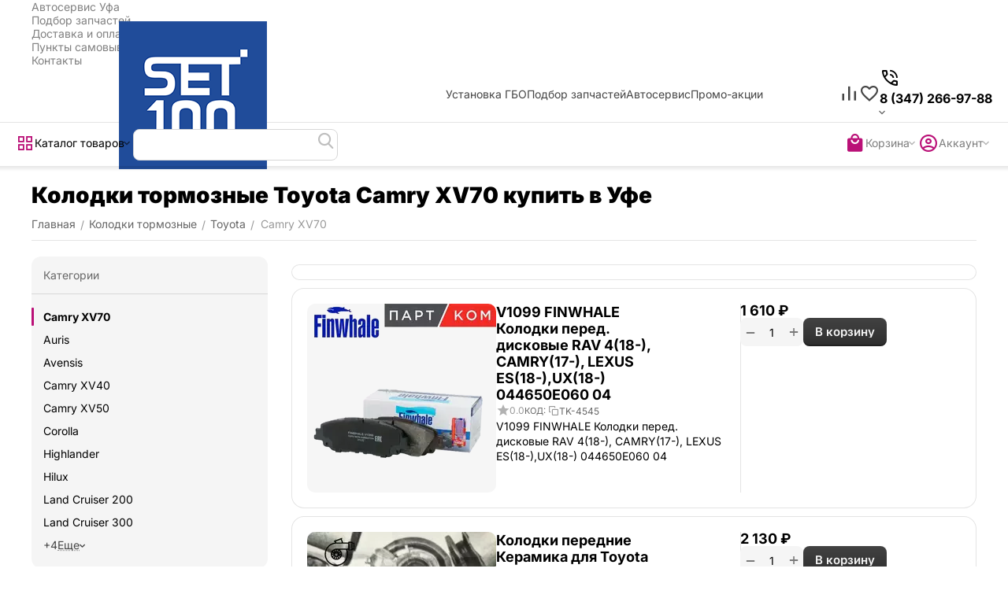

--- FILE ---
content_type: text/html; charset=utf-8
request_url: https://acsolaris.ru/kolodki-tormoznye/toyota/camry-xv70/
body_size: 43307
content:
<!DOCTYPE html>
<html 
    lang="ru"
    dir="ltr"
    class="
 sticky-top-panel sticky-buy-panel-_top seo-pb-tabs-panel"
>
<head>
<title>Колодки тормозные Toyota Camry XV70 купить | цена Уфа</title>
<meta name="cmsmagazine" content="64ec6fc6c6e8c65cbc71d1d505ce90f6" /><meta name="cmsmagazine" content="895b73496fde88f9b6b78ec628663194" />
<base href="https://acsolaris.ru/" />
<meta http-equiv="Content-Type" content="text/html; charset=utf-8" data-ca-mode="ultimate" />
<meta name="viewport" content="width=device-width,initial-scale=1.0,minimum-scale=1.0,maximum-scale=1.0,user-scalable=no,viewport-fit=cover" />
<meta name="description" content="Колодки тормозные Toyota Camry XV70 купить в Уфе в Уфе. Подобрали для вас 13 шт. по цене от 1 570 руб. Оригинал и аналоги на выбор." />
    <meta name="keywords" content="" />

<meta name="format-detection" content="telephone=no">

            <link rel="canonical" href="https://acsolaris.ru/kolodki-tormoznye/toyota/camry-xv70/" />    
                        

<meta name="format-detection" content="telephone=no"><meta property="og:type" content="website" />
<meta property="og:locale" content="ru_RU" />
<meta property="og:title" content="Колодки тормозные Toyota Camry XV70 купить | цена Уфа" />
<meta property="og:description" content="Колодки тормозные Toyota Camry XV70 купить в Уфе в Уфе. Подобрали для вас 13 шт. по цене от 1 570 руб. Оригинал и аналоги на выбор." />
<meta property="og:url" content="https://acsolaris.ru/kolodki-tormoznye/toyota/camry-xv70/" />
            <meta property="og:image" content="https://acsolaris.ru/images/logos/1020/logo1.png" />
    

    <meta name="theme-color" content="#ffffff">

    <link href="https://acsolaris.ru/images/logos/1020/favicon_2f0a-q0.ico" rel="shortcut icon" type="image/png" />

<link type="text/css" rel="stylesheet" href="https://acsolaris.ru/var/cache/misc/assets/design/themes/abt__unitheme2/css/standalone.57d0868db1d1dc5ea4e48af78454fb881763385083.css?1763385083" /><!-- Google Tag Manager -->
<script data-no-defer>(function(w,d,s,l,i){w[l]=w[l]||[];w[l].push({'gtm.start':
new Date().getTime(),event:'gtm.js'});var f=d.getElementsByTagName(s)[0],
j=d.createElement(s),dl=l!='dataLayer'?'&l='+l:'';j.async=true;j.src=
'https://www.googletagmanager.com/gtm.js?id='+i+dl;f.parentNode.insertBefore(j,f);
})(window,document,'script','dataLayer','GTM-T7B5H42');</script>
<!-- End Google Tag Manager -->    <script data-no-defer>
        
        window.WebSocket = new Proxy(window.WebSocket, {
            construct(target, args) {
                const ws = new target(...args);
                const wsEvents = ['close', 'error', 'message', 'open'];

                window._websockets = window._websockets || new Map();
                window._websockets.set(ws, {});

                const removeWs = (target) => {
                    window._websockets.remove(target);
                }

                ws.close = new Proxy(ws.close, {
                    apply(target, thisArg, args) {
                        if (args[0] !== 4444) removeWs(thisArg);
                        return target.apply(thisArg, args);
                    }
                });

                const addEventListenerProxy = new Proxy(ws.addEventListener, {
                    apply(target, thisArg, args) {
                        const [e, func] = args;
                        if (window._websockets.has(thisArg)) {
                            window._websockets.get(thisArg)[e]?.push(func) || (window._websockets.get(thisArg)[e] = [func]);
                        }

                        return target.apply(thisArg, args);
                    }
                });

                ws.addEventListener = addEventListenerProxy;

                wsEvents.forEach((e) => {
                    Object.defineProperty(ws, 'on' + e, {
                        set(func) {
                            const callback = function (event) {
                                func.call(this, event);
                            };
                            return addEventListenerProxy.apply(this, [
                                e,
                                callback,
                                false
                            ]);
                        }
                    });
                });

                return ws;
            }
        });
        
    </script>
<script data-no-defer>
    window.lazySizesConfig =  {
        loadMode: 2,
        hFac: 0.42857142857143,
        expand: 350,
        expFactor: 1,
        preloadAfterLoad: false
    };
    document.addEventListener('lazybeforeunveil', function(e){
        let element = e.target;
        var bg = element.getAttribute('data-background-url');
        if(bg){
            var bgImg = $(new Image());
            bgImg.attr('src', bg);
            bgImg.on('load', function () {
                $(element).css({
                    'background-image': "url('" + bg + "')"
                }).removeAttr('data-background-url')
            });
        }
    });
</script>



    <!-- Inline script moved to the bottom of the page -->

<!-- Inline script moved to the bottom of the page -->

<!-- Inline script moved to the bottom of the page -->

<link rel="preload" href="https://acsolaris.ru/images/logos/1020/logo1.png" as="image" fetchpriority="high">
<link rel="preload" href="https://acsolaris.ru/images/thumbnails/240/240/detailed/1026/7114162045.jpg" as="image" fetchpriority="high">
<link rel="preload" href="https://acsolaris.ru/images/thumbnails/240/240/detailed/1024/cover_hzb9-6x.jpg" as="image" fetchpriority="high">
<link rel="preload" href="https://acsolaris.ru/images/thumbnails/240/240/detailed/1024/7117605077.jpg" as="image" fetchpriority="high">
<link rel="preload" href="https://acsolaris.ru/images/thumbnails/240/240/detailed/1024/6493313572.jpg" as="image" fetchpriority="high">
<link rel="preload" href="https://acsolaris.ru/images/thumbnails/240/240/detailed/1024/7017545113.jpg" as="image" fetchpriority="high">
<link rel="preload" href="https://acsolaris.ru/images/thumbnails/240/240/detailed/1024/cover_54tt-b6.jpg" as="image" fetchpriority="high">
<link rel="preload" href="https://acsolaris.ru/images/thumbnails/240/240/detailed/1023/7089193334.jpg" as="image" fetchpriority="high">
<link rel="preload" href="https://acsolaris.ru/images/thumbnails/240/240/detailed/1026/6752152438.jpg" as="image" fetchpriority="high">
<link rel="preload" href="https://acsolaris.ru/images/thumbnails/240/240/detailed/1024/6607243249.jpg" as="image" fetchpriority="high">
</head>

<body class=" desktop-screen user-is-guest">
    <!-- Google Tag Manager (noscript) -->
<noscript><iframe src="https://www.googletagmanager.com/ns.html?id=GTM-T7B5H42"
height="0" width="0" style="display:none;visibility:hidden"></iframe></noscript>
<!-- End Google Tag Manager (noscript) -->        
        <div class="ty-tygh  " data-ca-element="mainContainer" id="tygh_container">

        <div id="ajax_overlay" class="ty-ajax-overlay"></div>
<div id="ajax_loading_box" class="ty-ajax-loading-box"></div>
        <div class="cm-notification-container notification-container">
</div>
        <div class="ty-helper-container "
                    id="tygh_main_container">
                                                                                                     
<div class="tygh-top-panel clearfix">
                <div class="container-fluid top-grid">
                                                
                                        
                <div class="container-fluid-row">
<div class="row-fluid ">        <div class="span16 top-links-grid " >
                    <div class="top-quick-links ty-float-right" id="snapping_id_97458">
                    

        <div class="ty-text-links-wrapper">
        <div id="sw_text_links_97458" class="ty-text-links-btn cm-combination">
            <span class="ty-icon ty-icon-short-list" ></span>
            <span class="ty-icon ty-icon-down-micro ty-text-links-btn__arrow" ></span>
        </div>
    
        <ul id="text_links_97458" class="ty-text-links  cm-popup-box ty-text-links_show_inline"><li class="ty-text-links__item ty-level-0  ty-text-links__item--inline"><a class="ty-text-links__a ty-text-links__a--level-0  ty-text-links__a--inline" href="https://acsolaris.ru/avtoservis-ufa/">Автосервис Уфа</a></li><li class="ty-text-links__item ty-level-0  ty-text-links__item--inline"><a class="ty-text-links__a ty-text-links__a--level-0  ty-text-links__a--inline" href="https://acsolaris.ru/podbor-zapchastey/">Подбор запчастей</a></li><li class="ty-text-links__item ty-level-0  ty-text-links__item--inline ty-quick-menu__delivery"><a class="ty-text-links__a ty-text-links__a--level-0  ty-text-links__a--inline" href="https://acsolaris.ru/oplata-i-dostavka/">Доставка и оплата</a></li><li class="ty-text-links__item ty-level-0  ty-text-links__item--inline ty-quick-menu__pickup"><a class="ty-text-links__a ty-text-links__a--level-0  ty-text-links__a--inline" href="https://acsolaris.ru/index.php?dispatch=pickup.view">Пункты самовывоза</a></li><li class="ty-text-links__item ty-level-0  ty-text-links__item--inline ty-quick-menu__contacts"><a class="ty-text-links__a ty-text-links__a--level-0  ty-text-links__a--inline" href="https://acsolaris.ru/kontakty/">Контакты</a></li></ul>

    </div>
                    <!--snapping_id_97458--></div>
            </div>
</div>
    </div>    
        </div>
        

</div>

<div class="tygh-header header-grid  advanced-header clearfix">
                <div class="container-fluid">
                                                
                <div class="container-fluid-row">
<div class="row-fluid ">        <div class="span4 top-logo-grid " >
                    <div class="top-logo " id="snapping_id_97459">
                <div class="ty-logo-container">
    
            <a href="https://acsolaris.ru/" title="Сеть СТО">
        
    




        
                            
        
        <img class="ty-pict  ty-logo-container__image   cm-image" width="450" height="188" alt="Сеть СТО" title="Сеть СТО" src="https://acsolaris.ru/images/logos/1020/logo1.png" />

    
            </a>
    </div>

                    <!--snapping_id_97459--></div>
            </div>

                                            
                
        <div class="span7 top-header-menu " >
                    <div class="hidden-phone " id="snapping_id_97460">
                

        <div class="ty-text-links-wrapper">
        <div id="sw_text_links_97460" class="ty-text-links-btn cm-combination">
            <span class="ty-icon ty-icon-short-list" ></span>
            <span class="ty-icon ty-icon-down-micro ty-text-links-btn__arrow" ></span>
        </div>
    
        <ul id="text_links_97460" class="ty-text-links "><li class="ty-text-links__item ty-level-0 "><a class="ty-text-links__a ty-text-links__a--level-0 " href="https://acsolaris.ru/ustanovka-gbo-pod-klyuch/">Установка ГБО</a></li><li class="ty-text-links__item ty-level-0 "><a class="ty-text-links__a ty-text-links__a--level-0 " href="https://acsolaris.ru/podbor-zapchastey/">Подбор запчастей</a></li><li class="ty-text-links__item ty-level-0 "><a class="ty-text-links__a ty-text-links__a--level-0 " href="https://acsolaris.ru/avtoservis-ufa/">Автосервис</a></li><li class="ty-text-links__item ty-level-0 "><a class="ty-text-links__a ty-text-links__a--level-0 " href="https://acsolaris.ru/index.php?dispatch=promotions.list">Промо-акции</a></li></ul>

    </div>
                    <!--snapping_id_97460--></div>
            </div>

                                            
                
        <div class="span5 top-phones " >
                    <div class="top-buttons-grid hidden-phone hidden-tablet " id="snapping_id_97461">
                        <div class="ut2-top-compared-products" id="abt__ut2_compared_products">
        <a class="cm-tooltip ty-compare__a " href="https://acsolaris.ru/index.php?dispatch=product_features.compare" rel="nofollow" title="Просмотреть Список сравнения"><span><i class="ut2-icon-baseline-equalizer"></i></span></a>
        <!--abt__ut2_compared_products--></div>

    
    <div class="ut2-top-wishlist-count" id="abt__ut2_wishlist_count">
        <a class="cm-tooltip ty-wishlist__a " href="https://acsolaris.ru/index.php?dispatch=wishlist.view" rel="nofollow" title="Отложенные товары"><span><i class="ut2-icon-baseline-favorite-border"></i></span></a>
        <!--abt__ut2_wishlist_count--></div>

                    <!--snapping_id_97461--></div><div class=" " id="snapping_id_97462">
                <div class="ut2-pn">
    <div class="ut2-pn__wrap ut2-pn__row cm-combination" id="sw_dropdown_97462">
        <span><span class="ut2-pn__icon ut2-icon">&nbsp;</span><span class="ut2-pn__title"><bdo dir="ltr">8 (347) 266-97-88</bdo></span></span>
            </div>
    <div class="ut2-pn__contacts">
        <div id="dropdown_97462" class="cm-popup-box ut2-pn__items-full ty-dropdown-box__content hidden" style="display:none;">
            <a href="javascript:void(0);" data-ca-external-click-id="sw_dropdown_97462" rel="nofollow" class="cm-external-click ut2-btn-close hidden"><i class="ut2-icon-baseline-close"></i></a>
            <div class="ut2-pn__items">
                                <p>
                                            <a href="tel:8 (347) 266-97-88"><bdo dir="ltr">8 (347) 266-97-88</bdo></a>
                                                            <!-- Edit work time -->
                    <small>Пн-Пт: 9:00-18:00</small>
                </p>
                

                <hr>

                
                
                                                            <p>
                            <small>Адрес</small>
                        <div>Россия, Уфа, ул. Бакалинская, д. 15</div>
                        </p>
                                                </div>
        </div>
    </div>
</div>

                    <!--snapping_id_97462--></div>
            </div>
</div>
    </div>                                        
                <div class="container-fluid-row container-fluid-row-full-width top-menu-grid">
<div class="row-fluid ">        <div class="span16 " >
                    <div class="row-fluid ">        <div class="span11 top-left-grid " >
                    <div class="row-fluid ">        <div class="span5 menu-grid " >
                    <div class="ty-dropdown-box  top-menu-grid-vertical">

        <div id="sw_dropdown_97463" class="ty-dropdown-box__title cm-combination ">
                                        <span><i class="ut2-icon"></i><span>Каталог товаров</span></span>
                        
        </div>

        <div id="dropdown_97463" class="cm-popup-box ty-dropdown-box__content  hidden">
            <div class="ty-dropdown-box__title cm-external-click  hidden-desktop" data-ca-external-click-id="sw_dropdown_97463">
                <i class="ut2-icon"></i>Каталог товаров<span class="ut2-btn-close"><i class="ut2-icon-baseline-close"></i></span>
            </div>
            
<div class="ut2-menu__backdrop cm-external-click" style="display: none" data-ca-external-click-id="sw_dropdown_97463"></div><div class="ut2-menu__header-mobile" style="display: none">Каталог товаров</div><div class="ut2-v__menu ut2-menu" style="--ut2-vertical-menu-block-height: 550px;"><div class="ut2-menu__inbox cm-external-triggered"><ul class="ut2-menu__list" style="--menu-columns: 4"><li class="ut2-menu__item" data-subitems-count="29"><span class="ty-menu__item-toggle cm-responsive-menu-toggle"><i class="ut2-mark-fold-unfold"></i></span><a href="javascript:void(0)" class="ut2-menu__link"><span class="ut2-menu__link__in "><span class="ut2-menu__link__text"><span class="ut2-menu__link__name">Автозапчасти</span>                                                                    </span>
                                                                    <i class="ut2-icon-outline-arrow_forward"></i>
                                                            </span>
                        </a>
                                                
                                                    <div class="ut2-menu__submenu" id="topmenu_15084_97463_573617095">
                                                                                                                                    <div class="ut2-menu__submenu__carrier  ">
            <div class="ut2-menu__submenu__wrapper">
                <div class="ut2-menu__2nd-list">
                        

    
    <div class="ut2-menu__2nd-col">
                    <div class="ut2-menu__2nd-item" data-elem-index="0">
                
                                <div class="ut2-menu__2nd-item__header">
                    <a href="https://acsolaris.ru/amortizator/"
                        target="_blank"                       class="ut2-menu__2nd-link ">
                                                <span class="ut2-menu__2nd-link__text"><span class="ut2-menu__2nd-link__name">Амортизатор</span></span>
                    </a>
                                    </div>

                                    <span class="ty-menu__item-toggle cm-responsive-menu-toggle">
                        <i class="ut2-mark-fold-unfold"></i>
                    </span>
                
                                    <div class="ut2-menu__2nd-submenu ">
                        <div class="ut2-menu__2nd-submenu__wrapper">
                                                            <div class="ut2-menu__3rd-list clipped " data-cols-count="4" style="--menu-items:5;">
                                                                                                                                                                                            <div class="ut2-menu__3rd-item">
                                            <a href="https://acsolaris.ru/amortizator/audi/" target="_blank"                                               class="ut2-menu__3rd-link "
                                               title="Audi">
                                                                                                <span class="ut2-menu__3rd-link__text"><span class="ut2-menu__3rd-link__name">Audi</span></span>
                                            </a>
                                        </div>
                                                                                                                    <div class="ut2-menu__3rd-item">
                                            <a href="https://acsolaris.ru/amortizator/bmw/" target="_blank"                                               class="ut2-menu__3rd-link "
                                               title="BMW">
                                                                                                <span class="ut2-menu__3rd-link__text"><span class="ut2-menu__3rd-link__name">BMW</span></span>
                                            </a>
                                        </div>
                                                                                                                    <div class="ut2-menu__3rd-item">
                                            <a href="https://acsolaris.ru/amortizator/chevrolet/" target="_blank"                                               class="ut2-menu__3rd-link "
                                               title="Chevrolet">
                                                                                                <span class="ut2-menu__3rd-link__text"><span class="ut2-menu__3rd-link__name">Chevrolet</span></span>
                                            </a>
                                        </div>
                                                                                                                    <div class="ut2-menu__3rd-item">
                                            <a href="https://acsolaris.ru/amortizator/ford/" target="_blank"                                               class="ut2-menu__3rd-link "
                                               title="Ford">
                                                                                                <span class="ut2-menu__3rd-link__text"><span class="ut2-menu__3rd-link__name">Ford</span></span>
                                            </a>
                                        </div>
                                                                                                                    <div class="ut2-menu__3rd-item">
                                            <a href="https://acsolaris.ru/amortizator/geely/" target="_blank"                                               class="ut2-menu__3rd-link "
                                               title="Geely">
                                                                                                <span class="ut2-menu__3rd-link__text"><span class="ut2-menu__3rd-link__name">Geely</span></span>
                                            </a>
                                        </div>
                                                                                                                    <div class="ut2-menu__3rd-item">
                                            <a href="https://acsolaris.ru/amortizator/honda/" target="_blank"                                               class="ut2-menu__3rd-link "
                                               title="Honda">
                                                                                                <span class="ut2-menu__3rd-link__text"><span class="ut2-menu__3rd-link__name">Honda</span></span>
                                            </a>
                                        </div>
                                                                                                                    <div class="ut2-menu__3rd-item">
                                            <a href="https://acsolaris.ru/amortizator/hyundai/" target="_blank"                                               class="ut2-menu__3rd-link "
                                               title="Hyundai">
                                                                                                <span class="ut2-menu__3rd-link__text"><span class="ut2-menu__3rd-link__name">Hyundai</span></span>
                                            </a>
                                        </div>
                                                                                                                    <div class="ut2-menu__3rd-item">
                                            <a href="https://acsolaris.ru/amortizator/kia/" target="_blank"                                               class="ut2-menu__3rd-link "
                                               title="KIA">
                                                                                                <span class="ut2-menu__3rd-link__text"><span class="ut2-menu__3rd-link__name">KIA</span></span>
                                            </a>
                                        </div>
                                                                                                                    <div class="ut2-menu__3rd-item">
                                            <a href="https://acsolaris.ru/amortizator/lexus/" target="_blank"                                               class="ut2-menu__3rd-link "
                                               title="Lexus">
                                                                                                <span class="ut2-menu__3rd-link__text"><span class="ut2-menu__3rd-link__name">Lexus</span></span>
                                            </a>
                                        </div>
                                                                                                                    <div class="ut2-menu__3rd-item">
                                            <a href="https://acsolaris.ru/amortizator/mazda/" target="_blank"                                               class="ut2-menu__3rd-link "
                                               title="Mazda">
                                                                                                <span class="ut2-menu__3rd-link__text"><span class="ut2-menu__3rd-link__name">Mazda</span></span>
                                            </a>
                                        </div>
                                                                                                                    <div class="ut2-menu__3rd-item">
                                            <a href="https://acsolaris.ru/amortizator/mercedes/" target="_blank"                                               class="ut2-menu__3rd-link "
                                               title="Mercedes">
                                                                                                <span class="ut2-menu__3rd-link__text"><span class="ut2-menu__3rd-link__name">Mercedes</span></span>
                                            </a>
                                        </div>
                                                                                                                    <div class="ut2-menu__3rd-item">
                                            <a href="https://acsolaris.ru/amortizator/nissan/" target="_blank"                                               class="ut2-menu__3rd-link "
                                               title="Nissan">
                                                                                                <span class="ut2-menu__3rd-link__text"><span class="ut2-menu__3rd-link__name">Nissan</span></span>
                                            </a>
                                        </div>
                                                                                                                    <div class="ut2-menu__3rd-item">
                                            <a href="https://acsolaris.ru/amortizator/opel/" target="_blank"                                               class="ut2-menu__3rd-link "
                                               title="Opel">
                                                                                                <span class="ut2-menu__3rd-link__text"><span class="ut2-menu__3rd-link__name">Opel</span></span>
                                            </a>
                                        </div>
                                                                                                                    <div class="ut2-menu__3rd-item">
                                            <a href="https://acsolaris.ru/amortizator/porsche/" target="_blank"                                               class="ut2-menu__3rd-link "
                                               title="Porsche">
                                                                                                <span class="ut2-menu__3rd-link__text"><span class="ut2-menu__3rd-link__name">Porsche</span></span>
                                            </a>
                                        </div>
                                                                                                                    <div class="ut2-menu__3rd-item">
                                            <a href="https://acsolaris.ru/amortizator/renault/" target="_blank"                                               class="ut2-menu__3rd-link "
                                               title="Renault">
                                                                                                <span class="ut2-menu__3rd-link__text"><span class="ut2-menu__3rd-link__name">Renault</span></span>
                                            </a>
                                        </div>
                                                                                                                    <div class="ut2-menu__3rd-item">
                                            <a href="https://acsolaris.ru/amortizator/skoda/" target="_blank"                                               class="ut2-menu__3rd-link "
                                               title="Skoda">
                                                                                                <span class="ut2-menu__3rd-link__text"><span class="ut2-menu__3rd-link__name">Skoda</span></span>
                                            </a>
                                        </div>
                                                                                                                    <div class="ut2-menu__3rd-item">
                                            <a href="https://acsolaris.ru/amortizator/toyota/" target="_blank"                                               class="ut2-menu__3rd-link "
                                               title="Toyota">
                                                                                                <span class="ut2-menu__3rd-link__text"><span class="ut2-menu__3rd-link__name">Toyota</span></span>
                                            </a>
                                        </div>
                                                                                                                    <div class="ut2-menu__3rd-item">
                                            <a href="https://acsolaris.ru/amortizator/volkswagen/" target="_blank"                                               class="ut2-menu__3rd-link "
                                               title="Volkswagen">
                                                                                                <span class="ut2-menu__3rd-link__text"><span class="ut2-menu__3rd-link__name">Volkswagen</span></span>
                                            </a>
                                        </div>
                                                                        
                                    </div>
                                                            
                                                            <a href="javascript:void(0);" onclick="$(this).prev().addClass('view');$(this).addClass('hidden');" class="ut2-more-btn" title=""><span>Еще</span></a>
                            
                                                    </div>

                                            </div>
                            </div>
                    <div class="ut2-menu__2nd-item" data-elem-index="1">
                
                                <div class="ut2-menu__2nd-item__header">
                    <a href="https://acsolaris.ru/bachok-rasshiritelnyy/"
                        target="_blank"                       class="ut2-menu__2nd-link ">
                                                <span class="ut2-menu__2nd-link__text"><span class="ut2-menu__2nd-link__name">Бачок расширительный</span></span>
                    </a>
                                    </div>

                                    <span class="ty-menu__item-toggle cm-responsive-menu-toggle">
                        <i class="ut2-mark-fold-unfold"></i>
                    </span>
                
                                    <div class="ut2-menu__2nd-submenu ">
                        <div class="ut2-menu__2nd-submenu__wrapper">
                                                            <div class="ut2-menu__3rd-list clipped " data-cols-count="4" style="--menu-items:5;">
                                                                                                                                                                                            <div class="ut2-menu__3rd-item">
                                            <a href="https://acsolaris.ru/bachok-rasshiritelnyy/audi/" target="_blank"                                               class="ut2-menu__3rd-link "
                                               title="Audi">
                                                                                                <span class="ut2-menu__3rd-link__text"><span class="ut2-menu__3rd-link__name">Audi</span></span>
                                            </a>
                                        </div>
                                                                                                                    <div class="ut2-menu__3rd-item">
                                            <a href="https://acsolaris.ru/bachok-rasshiritelnyy/bmw/" target="_blank"                                               class="ut2-menu__3rd-link "
                                               title="BMW">
                                                                                                <span class="ut2-menu__3rd-link__text"><span class="ut2-menu__3rd-link__name">BMW</span></span>
                                            </a>
                                        </div>
                                                                                                                    <div class="ut2-menu__3rd-item">
                                            <a href="https://acsolaris.ru/bachok-rasshiritelnyy/chevrolet/" target="_blank"                                               class="ut2-menu__3rd-link "
                                               title="Chevrolet">
                                                                                                <span class="ut2-menu__3rd-link__text"><span class="ut2-menu__3rd-link__name">Chevrolet</span></span>
                                            </a>
                                        </div>
                                                                                                                    <div class="ut2-menu__3rd-item">
                                            <a href="https://acsolaris.ru/bachok-rasshiritelnyy/ford/" target="_blank"                                               class="ut2-menu__3rd-link "
                                               title="Ford">
                                                                                                <span class="ut2-menu__3rd-link__text"><span class="ut2-menu__3rd-link__name">Ford</span></span>
                                            </a>
                                        </div>
                                                                                                                    <div class="ut2-menu__3rd-item">
                                            <a href="https://acsolaris.ru/bachok-rasshiritelnyy/honda/" target="_blank"                                               class="ut2-menu__3rd-link "
                                               title="Honda">
                                                                                                <span class="ut2-menu__3rd-link__text"><span class="ut2-menu__3rd-link__name">Honda</span></span>
                                            </a>
                                        </div>
                                                                                                                    <div class="ut2-menu__3rd-item">
                                            <a href="https://acsolaris.ru/bachok-rasshiritelnyy/hyundai/" target="_blank"                                               class="ut2-menu__3rd-link "
                                               title="Hyundai">
                                                                                                <span class="ut2-menu__3rd-link__text"><span class="ut2-menu__3rd-link__name">Hyundai</span></span>
                                            </a>
                                        </div>
                                                                                                                    <div class="ut2-menu__3rd-item">
                                            <a href="https://acsolaris.ru/bachok-rasshiritelnyy/kia/" target="_blank"                                               class="ut2-menu__3rd-link "
                                               title="KIA">
                                                                                                <span class="ut2-menu__3rd-link__text"><span class="ut2-menu__3rd-link__name">KIA</span></span>
                                            </a>
                                        </div>
                                                                                                                    <div class="ut2-menu__3rd-item">
                                            <a href="https://acsolaris.ru/bachok-rasshiritelnyy/mazda/" target="_blank"                                               class="ut2-menu__3rd-link "
                                               title="Mazda">
                                                                                                <span class="ut2-menu__3rd-link__text"><span class="ut2-menu__3rd-link__name">Mazda</span></span>
                                            </a>
                                        </div>
                                                                                                                    <div class="ut2-menu__3rd-item">
                                            <a href="https://acsolaris.ru/bachok-rasshiritelnyy/mercedes/" target="_blank"                                               class="ut2-menu__3rd-link "
                                               title="Mercedes">
                                                                                                <span class="ut2-menu__3rd-link__text"><span class="ut2-menu__3rd-link__name">Mercedes</span></span>
                                            </a>
                                        </div>
                                                                                                                    <div class="ut2-menu__3rd-item">
                                            <a href="https://acsolaris.ru/bachok-rasshiritelnyy/nissan/" target="_blank"                                               class="ut2-menu__3rd-link "
                                               title="Nissan">
                                                                                                <span class="ut2-menu__3rd-link__text"><span class="ut2-menu__3rd-link__name">Nissan</span></span>
                                            </a>
                                        </div>
                                                                                                                    <div class="ut2-menu__3rd-item">
                                            <a href="https://acsolaris.ru/bachok-rasshiritelnyy/opel/" target="_blank"                                               class="ut2-menu__3rd-link "
                                               title="Opel">
                                                                                                <span class="ut2-menu__3rd-link__text"><span class="ut2-menu__3rd-link__name">Opel</span></span>
                                            </a>
                                        </div>
                                                                                                                    <div class="ut2-menu__3rd-item">
                                            <a href="https://acsolaris.ru/bachok-rasshiritelnyy/porsche/" target="_blank"                                               class="ut2-menu__3rd-link "
                                               title="Porsche">
                                                                                                <span class="ut2-menu__3rd-link__text"><span class="ut2-menu__3rd-link__name">Porsche</span></span>
                                            </a>
                                        </div>
                                                                                                                    <div class="ut2-menu__3rd-item">
                                            <a href="https://acsolaris.ru/bachok-rasshiritelnyy/renault/" target="_blank"                                               class="ut2-menu__3rd-link "
                                               title="Renault">
                                                                                                <span class="ut2-menu__3rd-link__text"><span class="ut2-menu__3rd-link__name">Renault</span></span>
                                            </a>
                                        </div>
                                                                                                                    <div class="ut2-menu__3rd-item">
                                            <a href="https://acsolaris.ru/bachok-rasshiritelnyy/skoda/" target="_blank"                                               class="ut2-menu__3rd-link "
                                               title="Skoda">
                                                                                                <span class="ut2-menu__3rd-link__text"><span class="ut2-menu__3rd-link__name">Skoda</span></span>
                                            </a>
                                        </div>
                                                                                                                    <div class="ut2-menu__3rd-item">
                                            <a href="https://acsolaris.ru/bachok-rasshiritelnyy/toyota/" target="_blank"                                               class="ut2-menu__3rd-link "
                                               title="Toyota">
                                                                                                <span class="ut2-menu__3rd-link__text"><span class="ut2-menu__3rd-link__name">Toyota</span></span>
                                            </a>
                                        </div>
                                                                                                                    <div class="ut2-menu__3rd-item">
                                            <a href="https://acsolaris.ru/bachok-rasshiritelnyy/volkswagen/" target="_blank"                                               class="ut2-menu__3rd-link "
                                               title="Volkswagen">
                                                                                                <span class="ut2-menu__3rd-link__text"><span class="ut2-menu__3rd-link__name">Volkswagen</span></span>
                                            </a>
                                        </div>
                                                                        
                                    </div>
                                                            
                                                            <a href="javascript:void(0);" onclick="$(this).prev().addClass('view');$(this).addClass('hidden');" class="ut2-more-btn" title=""><span>Еще</span></a>
                            
                                                    </div>

                                            </div>
                            </div>
                    <div class="ut2-menu__2nd-item" data-elem-index="2">
                
                                <div class="ut2-menu__2nd-item__header">
                    <a href="https://acsolaris.ru/vodyanoy-nasos-pompa/"
                        target="_blank"                       class="ut2-menu__2nd-link ">
                                                <span class="ut2-menu__2nd-link__text"><span class="ut2-menu__2nd-link__name">Водяной насос (помпа)</span></span>
                    </a>
                                    </div>

                                    <span class="ty-menu__item-toggle cm-responsive-menu-toggle">
                        <i class="ut2-mark-fold-unfold"></i>
                    </span>
                
                                    <div class="ut2-menu__2nd-submenu ">
                        <div class="ut2-menu__2nd-submenu__wrapper">
                                                            <div class="ut2-menu__3rd-list clipped " data-cols-count="4" style="--menu-items:5;">
                                                                                                                                                                                            <div class="ut2-menu__3rd-item">
                                            <a href="https://acsolaris.ru/vodyanoy-nasos-pompa/audi/" target="_blank"                                               class="ut2-menu__3rd-link "
                                               title="Audi">
                                                                                                <span class="ut2-menu__3rd-link__text"><span class="ut2-menu__3rd-link__name">Audi</span></span>
                                            </a>
                                        </div>
                                                                                                                    <div class="ut2-menu__3rd-item">
                                            <a href="https://acsolaris.ru/vodyanoy-nasos-pompa/bmw/" target="_blank"                                               class="ut2-menu__3rd-link "
                                               title="BMW">
                                                                                                <span class="ut2-menu__3rd-link__text"><span class="ut2-menu__3rd-link__name">BMW</span></span>
                                            </a>
                                        </div>
                                                                                                                    <div class="ut2-menu__3rd-item">
                                            <a href="https://acsolaris.ru/vodyanoy-nasos-pompa/chevrolet/" target="_blank"                                               class="ut2-menu__3rd-link "
                                               title="Chevrolet">
                                                                                                <span class="ut2-menu__3rd-link__text"><span class="ut2-menu__3rd-link__name">Chevrolet</span></span>
                                            </a>
                                        </div>
                                                                                                                    <div class="ut2-menu__3rd-item">
                                            <a href="https://acsolaris.ru/vodyanoy-nasos-pompa/ford/" target="_blank"                                               class="ut2-menu__3rd-link "
                                               title="Ford">
                                                                                                <span class="ut2-menu__3rd-link__text"><span class="ut2-menu__3rd-link__name">Ford</span></span>
                                            </a>
                                        </div>
                                                                                                                    <div class="ut2-menu__3rd-item">
                                            <a href="https://acsolaris.ru/vodyanoy-nasos-pompa/geely/" target="_blank"                                               class="ut2-menu__3rd-link "
                                               title="Geely">
                                                                                                <span class="ut2-menu__3rd-link__text"><span class="ut2-menu__3rd-link__name">Geely</span></span>
                                            </a>
                                        </div>
                                                                                                                    <div class="ut2-menu__3rd-item">
                                            <a href="https://acsolaris.ru/vodyanoy-nasos-pompa/honda/" target="_blank"                                               class="ut2-menu__3rd-link "
                                               title="Honda">
                                                                                                <span class="ut2-menu__3rd-link__text"><span class="ut2-menu__3rd-link__name">Honda</span></span>
                                            </a>
                                        </div>
                                                                                                                    <div class="ut2-menu__3rd-item">
                                            <a href="https://acsolaris.ru/vodyanoy-nasos-pompa/hyundai/" target="_blank"                                               class="ut2-menu__3rd-link "
                                               title="Hyundai">
                                                                                                <span class="ut2-menu__3rd-link__text"><span class="ut2-menu__3rd-link__name">Hyundai</span></span>
                                            </a>
                                        </div>
                                                                                                                    <div class="ut2-menu__3rd-item">
                                            <a href="https://acsolaris.ru/vodyanoy-nasos-pompa/kia/" target="_blank"                                               class="ut2-menu__3rd-link "
                                               title="KIA">
                                                                                                <span class="ut2-menu__3rd-link__text"><span class="ut2-menu__3rd-link__name">KIA</span></span>
                                            </a>
                                        </div>
                                                                                                                    <div class="ut2-menu__3rd-item">
                                            <a href="https://acsolaris.ru/vodyanoy-nasos-pompa/lexus/" target="_blank"                                               class="ut2-menu__3rd-link "
                                               title="Lexus">
                                                                                                <span class="ut2-menu__3rd-link__text"><span class="ut2-menu__3rd-link__name">Lexus</span></span>
                                            </a>
                                        </div>
                                                                                                                    <div class="ut2-menu__3rd-item">
                                            <a href="https://acsolaris.ru/vodyanoy-nasos-pompa/mazda/" target="_blank"                                               class="ut2-menu__3rd-link "
                                               title="Mazda">
                                                                                                <span class="ut2-menu__3rd-link__text"><span class="ut2-menu__3rd-link__name">Mazda</span></span>
                                            </a>
                                        </div>
                                                                                                                    <div class="ut2-menu__3rd-item">
                                            <a href="https://acsolaris.ru/vodyanoy-nasos-pompa/mercedes/" target="_blank"                                               class="ut2-menu__3rd-link "
                                               title="Mercedes">
                                                                                                <span class="ut2-menu__3rd-link__text"><span class="ut2-menu__3rd-link__name">Mercedes</span></span>
                                            </a>
                                        </div>
                                                                                                                    <div class="ut2-menu__3rd-item">
                                            <a href="https://acsolaris.ru/vodyanoy-nasos-pompa/nissan/" target="_blank"                                               class="ut2-menu__3rd-link "
                                               title="Nissan">
                                                                                                <span class="ut2-menu__3rd-link__text"><span class="ut2-menu__3rd-link__name">Nissan</span></span>
                                            </a>
                                        </div>
                                                                                                                    <div class="ut2-menu__3rd-item">
                                            <a href="https://acsolaris.ru/vodyanoy-nasos-pompa/opel/" target="_blank"                                               class="ut2-menu__3rd-link "
                                               title="Opel">
                                                                                                <span class="ut2-menu__3rd-link__text"><span class="ut2-menu__3rd-link__name">Opel</span></span>
                                            </a>
                                        </div>
                                                                                                                    <div class="ut2-menu__3rd-item">
                                            <a href="https://acsolaris.ru/vodyanoy-nasos-pompa/porsche/" target="_blank"                                               class="ut2-menu__3rd-link "
                                               title="Porsche">
                                                                                                <span class="ut2-menu__3rd-link__text"><span class="ut2-menu__3rd-link__name">Porsche</span></span>
                                            </a>
                                        </div>
                                                                                                                    <div class="ut2-menu__3rd-item">
                                            <a href="https://acsolaris.ru/vodyanoy-nasos-pompa/renault/" target="_blank"                                               class="ut2-menu__3rd-link "
                                               title="Renault">
                                                                                                <span class="ut2-menu__3rd-link__text"><span class="ut2-menu__3rd-link__name">Renault</span></span>
                                            </a>
                                        </div>
                                                                                                                    <div class="ut2-menu__3rd-item">
                                            <a href="https://acsolaris.ru/vodyanoy-nasos-pompa/skoda/" target="_blank"                                               class="ut2-menu__3rd-link "
                                               title="Skoda">
                                                                                                <span class="ut2-menu__3rd-link__text"><span class="ut2-menu__3rd-link__name">Skoda</span></span>
                                            </a>
                                        </div>
                                                                                                                    <div class="ut2-menu__3rd-item">
                                            <a href="https://acsolaris.ru/vodyanoy-nasos-pompa/toyota/" target="_blank"                                               class="ut2-menu__3rd-link "
                                               title="Toyota">
                                                                                                <span class="ut2-menu__3rd-link__text"><span class="ut2-menu__3rd-link__name">Toyota</span></span>
                                            </a>
                                        </div>
                                                                                                                    <div class="ut2-menu__3rd-item">
                                            <a href="https://acsolaris.ru/vodyanoy-nasos-pompa/volkswagen/" target="_blank"                                               class="ut2-menu__3rd-link "
                                               title="Volkswagen">
                                                                                                <span class="ut2-menu__3rd-link__text"><span class="ut2-menu__3rd-link__name">Volkswagen</span></span>
                                            </a>
                                        </div>
                                                                        
                                    </div>
                                                            
                                                            <a href="javascript:void(0);" onclick="$(this).prev().addClass('view');$(this).addClass('hidden');" class="ut2-more-btn" title=""><span>Еще</span></a>
                            
                                                    </div>

                                            </div>
                            </div>
                    <div class="ut2-menu__2nd-item" data-elem-index="3">
                
                                <div class="ut2-menu__2nd-item__header">
                    <a href="https://acsolaris.ru/vtulka-stabilizatora/"
                        target="_blank"                       class="ut2-menu__2nd-link ">
                                                <span class="ut2-menu__2nd-link__text"><span class="ut2-menu__2nd-link__name">Втулка стабилизатора</span></span>
                    </a>
                                    </div>

                                    <span class="ty-menu__item-toggle cm-responsive-menu-toggle">
                        <i class="ut2-mark-fold-unfold"></i>
                    </span>
                
                                    <div class="ut2-menu__2nd-submenu ">
                        <div class="ut2-menu__2nd-submenu__wrapper">
                                                            <div class="ut2-menu__3rd-list clipped " data-cols-count="4" style="--menu-items:5;">
                                                                                                                                                                                            <div class="ut2-menu__3rd-item">
                                            <a href="https://acsolaris.ru/vtulka-stabilizatora/audi/" target="_blank"                                               class="ut2-menu__3rd-link "
                                               title="Audi">
                                                                                                <span class="ut2-menu__3rd-link__text"><span class="ut2-menu__3rd-link__name">Audi</span></span>
                                            </a>
                                        </div>
                                                                                                                    <div class="ut2-menu__3rd-item">
                                            <a href="https://acsolaris.ru/vtulka-stabilizatora/bmw/" target="_blank"                                               class="ut2-menu__3rd-link "
                                               title="BMW">
                                                                                                <span class="ut2-menu__3rd-link__text"><span class="ut2-menu__3rd-link__name">BMW</span></span>
                                            </a>
                                        </div>
                                                                                                                    <div class="ut2-menu__3rd-item">
                                            <a href="https://acsolaris.ru/vtulka-stabilizatora/chevrolet/" target="_blank"                                               class="ut2-menu__3rd-link "
                                               title="Chevrolet">
                                                                                                <span class="ut2-menu__3rd-link__text"><span class="ut2-menu__3rd-link__name">Chevrolet</span></span>
                                            </a>
                                        </div>
                                                                                                                    <div class="ut2-menu__3rd-item">
                                            <a href="https://acsolaris.ru/vtulka-stabilizatora/ford/" target="_blank"                                               class="ut2-menu__3rd-link "
                                               title="Ford">
                                                                                                <span class="ut2-menu__3rd-link__text"><span class="ut2-menu__3rd-link__name">Ford</span></span>
                                            </a>
                                        </div>
                                                                                                                    <div class="ut2-menu__3rd-item">
                                            <a href="https://acsolaris.ru/vtulka-stabilizatora/geely/" target="_blank"                                               class="ut2-menu__3rd-link "
                                               title="Geely">
                                                                                                <span class="ut2-menu__3rd-link__text"><span class="ut2-menu__3rd-link__name">Geely</span></span>
                                            </a>
                                        </div>
                                                                                                                    <div class="ut2-menu__3rd-item">
                                            <a href="https://acsolaris.ru/vtulka-stabilizatora/honda/" target="_blank"                                               class="ut2-menu__3rd-link "
                                               title="Honda">
                                                                                                <span class="ut2-menu__3rd-link__text"><span class="ut2-menu__3rd-link__name">Honda</span></span>
                                            </a>
                                        </div>
                                                                                                                    <div class="ut2-menu__3rd-item">
                                            <a href="https://acsolaris.ru/vtulka-stabilizatora/hyundai/" target="_blank"                                               class="ut2-menu__3rd-link "
                                               title="Hyundai">
                                                                                                <span class="ut2-menu__3rd-link__text"><span class="ut2-menu__3rd-link__name">Hyundai</span></span>
                                            </a>
                                        </div>
                                                                                                                    <div class="ut2-menu__3rd-item">
                                            <a href="https://acsolaris.ru/vtulka-stabilizatora/kia/" target="_blank"                                               class="ut2-menu__3rd-link "
                                               title="KIA">
                                                                                                <span class="ut2-menu__3rd-link__text"><span class="ut2-menu__3rd-link__name">KIA</span></span>
                                            </a>
                                        </div>
                                                                                                                    <div class="ut2-menu__3rd-item">
                                            <a href="https://acsolaris.ru/vtulka-stabilizatora/lexus/" target="_blank"                                               class="ut2-menu__3rd-link "
                                               title="Lexus">
                                                                                                <span class="ut2-menu__3rd-link__text"><span class="ut2-menu__3rd-link__name">Lexus</span></span>
                                            </a>
                                        </div>
                                                                                                                    <div class="ut2-menu__3rd-item">
                                            <a href="https://acsolaris.ru/vtulka-stabilizatora/mazda/" target="_blank"                                               class="ut2-menu__3rd-link "
                                               title="Mazda">
                                                                                                <span class="ut2-menu__3rd-link__text"><span class="ut2-menu__3rd-link__name">Mazda</span></span>
                                            </a>
                                        </div>
                                                                                                                    <div class="ut2-menu__3rd-item">
                                            <a href="https://acsolaris.ru/vtulka-stabilizatora/mercedes/" target="_blank"                                               class="ut2-menu__3rd-link "
                                               title="Mercedes">
                                                                                                <span class="ut2-menu__3rd-link__text"><span class="ut2-menu__3rd-link__name">Mercedes</span></span>
                                            </a>
                                        </div>
                                                                                                                    <div class="ut2-menu__3rd-item">
                                            <a href="https://acsolaris.ru/vtulka-stabilizatora/nissan/" target="_blank"                                               class="ut2-menu__3rd-link "
                                               title="Nissan">
                                                                                                <span class="ut2-menu__3rd-link__text"><span class="ut2-menu__3rd-link__name">Nissan</span></span>
                                            </a>
                                        </div>
                                                                                                                    <div class="ut2-menu__3rd-item">
                                            <a href="https://acsolaris.ru/vtulka-stabilizatora/opel/" target="_blank"                                               class="ut2-menu__3rd-link "
                                               title="Opel">
                                                                                                <span class="ut2-menu__3rd-link__text"><span class="ut2-menu__3rd-link__name">Opel</span></span>
                                            </a>
                                        </div>
                                                                                                                    <div class="ut2-menu__3rd-item">
                                            <a href="https://acsolaris.ru/vtulka-stabilizatora/porsche/" target="_blank"                                               class="ut2-menu__3rd-link "
                                               title="Porsche">
                                                                                                <span class="ut2-menu__3rd-link__text"><span class="ut2-menu__3rd-link__name">Porsche</span></span>
                                            </a>
                                        </div>
                                                                                                                    <div class="ut2-menu__3rd-item">
                                            <a href="https://acsolaris.ru/vtulka-stabilizatora/renault/" target="_blank"                                               class="ut2-menu__3rd-link "
                                               title="Renault">
                                                                                                <span class="ut2-menu__3rd-link__text"><span class="ut2-menu__3rd-link__name">Renault</span></span>
                                            </a>
                                        </div>
                                                                                                                    <div class="ut2-menu__3rd-item">
                                            <a href="https://acsolaris.ru/vtulka-stabilizatora/skoda/" target="_blank"                                               class="ut2-menu__3rd-link "
                                               title="Skoda">
                                                                                                <span class="ut2-menu__3rd-link__text"><span class="ut2-menu__3rd-link__name">Skoda</span></span>
                                            </a>
                                        </div>
                                                                                                                    <div class="ut2-menu__3rd-item">
                                            <a href="https://acsolaris.ru/vtulka-stabilizatora/toyota/" target="_blank"                                               class="ut2-menu__3rd-link "
                                               title="Toyota">
                                                                                                <span class="ut2-menu__3rd-link__text"><span class="ut2-menu__3rd-link__name">Toyota</span></span>
                                            </a>
                                        </div>
                                                                                                                    <div class="ut2-menu__3rd-item">
                                            <a href="https://acsolaris.ru/vtulka-stabilizatora/volkswagen/" target="_blank"                                               class="ut2-menu__3rd-link "
                                               title="Volkswagen">
                                                                                                <span class="ut2-menu__3rd-link__text"><span class="ut2-menu__3rd-link__name">Volkswagen</span></span>
                                            </a>
                                        </div>
                                                                        
                                    </div>
                                                            
                                                            <a href="javascript:void(0);" onclick="$(this).prev().addClass('view');$(this).addClass('hidden');" class="ut2-more-btn" title=""><span>Еще</span></a>
                            
                                                    </div>

                                            </div>
                            </div>
                    <div class="ut2-menu__2nd-item" data-elem-index="4">
                
                                <div class="ut2-menu__2nd-item__header">
                    <a href="https://acsolaris.ru/datchiki/"
                        target="_blank"                       class="ut2-menu__2nd-link ">
                                                <span class="ut2-menu__2nd-link__text"><span class="ut2-menu__2nd-link__name">Датчики</span></span>
                    </a>
                                    </div>

                                    <span class="ty-menu__item-toggle cm-responsive-menu-toggle">
                        <i class="ut2-mark-fold-unfold"></i>
                    </span>
                
                                    <div class="ut2-menu__2nd-submenu ">
                        <div class="ut2-menu__2nd-submenu__wrapper">
                                                            <div class="ut2-menu__3rd-list clipped " data-cols-count="4" style="--menu-items:5;">
                                                                                                                                                                                            <div class="ut2-menu__3rd-item">
                                            <a href="https://acsolaris.ru/datchiki/audi/" target="_blank"                                               class="ut2-menu__3rd-link "
                                               title="Audi">
                                                                                                <span class="ut2-menu__3rd-link__text"><span class="ut2-menu__3rd-link__name">Audi</span></span>
                                            </a>
                                        </div>
                                                                                                                    <div class="ut2-menu__3rd-item">
                                            <a href="https://acsolaris.ru/datchiki/bmw/" target="_blank"                                               class="ut2-menu__3rd-link "
                                               title="BMW">
                                                                                                <span class="ut2-menu__3rd-link__text"><span class="ut2-menu__3rd-link__name">BMW</span></span>
                                            </a>
                                        </div>
                                                                                                                    <div class="ut2-menu__3rd-item">
                                            <a href="https://acsolaris.ru/datchiki/chevrolet/" target="_blank"                                               class="ut2-menu__3rd-link "
                                               title="Chevrolet">
                                                                                                <span class="ut2-menu__3rd-link__text"><span class="ut2-menu__3rd-link__name">Chevrolet</span></span>
                                            </a>
                                        </div>
                                                                                                                    <div class="ut2-menu__3rd-item">
                                            <a href="https://acsolaris.ru/datchiki/ford/" target="_blank"                                               class="ut2-menu__3rd-link "
                                               title="Ford">
                                                                                                <span class="ut2-menu__3rd-link__text"><span class="ut2-menu__3rd-link__name">Ford</span></span>
                                            </a>
                                        </div>
                                                                                                                    <div class="ut2-menu__3rd-item">
                                            <a href="https://acsolaris.ru/datchiki/geely/" target="_blank"                                               class="ut2-menu__3rd-link "
                                               title="Geely">
                                                                                                <span class="ut2-menu__3rd-link__text"><span class="ut2-menu__3rd-link__name">Geely</span></span>
                                            </a>
                                        </div>
                                                                                                                    <div class="ut2-menu__3rd-item">
                                            <a href="https://acsolaris.ru/datchiki/honda/" target="_blank"                                               class="ut2-menu__3rd-link "
                                               title="Honda">
                                                                                                <span class="ut2-menu__3rd-link__text"><span class="ut2-menu__3rd-link__name">Honda</span></span>
                                            </a>
                                        </div>
                                                                                                                    <div class="ut2-menu__3rd-item">
                                            <a href="https://acsolaris.ru/datchiki/hyundai/" target="_blank"                                               class="ut2-menu__3rd-link "
                                               title="Hyundai">
                                                                                                <span class="ut2-menu__3rd-link__text"><span class="ut2-menu__3rd-link__name">Hyundai</span></span>
                                            </a>
                                        </div>
                                                                                                                    <div class="ut2-menu__3rd-item">
                                            <a href="https://acsolaris.ru/datchiki/kia/" target="_blank"                                               class="ut2-menu__3rd-link "
                                               title="KIA">
                                                                                                <span class="ut2-menu__3rd-link__text"><span class="ut2-menu__3rd-link__name">KIA</span></span>
                                            </a>
                                        </div>
                                                                                                                    <div class="ut2-menu__3rd-item">
                                            <a href="https://acsolaris.ru/datchiki/lexus/" target="_blank"                                               class="ut2-menu__3rd-link "
                                               title="Lexus">
                                                                                                <span class="ut2-menu__3rd-link__text"><span class="ut2-menu__3rd-link__name">Lexus</span></span>
                                            </a>
                                        </div>
                                                                                                                    <div class="ut2-menu__3rd-item">
                                            <a href="https://acsolaris.ru/datchiki/mazda/" target="_blank"                                               class="ut2-menu__3rd-link "
                                               title="Mazda">
                                                                                                <span class="ut2-menu__3rd-link__text"><span class="ut2-menu__3rd-link__name">Mazda</span></span>
                                            </a>
                                        </div>
                                                                                                                    <div class="ut2-menu__3rd-item">
                                            <a href="https://acsolaris.ru/datchiki/mercedes/" target="_blank"                                               class="ut2-menu__3rd-link "
                                               title="Mercedes">
                                                                                                <span class="ut2-menu__3rd-link__text"><span class="ut2-menu__3rd-link__name">Mercedes</span></span>
                                            </a>
                                        </div>
                                                                                                                    <div class="ut2-menu__3rd-item">
                                            <a href="https://acsolaris.ru/datchiki/nissan/" target="_blank"                                               class="ut2-menu__3rd-link "
                                               title="Nissan">
                                                                                                <span class="ut2-menu__3rd-link__text"><span class="ut2-menu__3rd-link__name">Nissan</span></span>
                                            </a>
                                        </div>
                                                                                                                    <div class="ut2-menu__3rd-item">
                                            <a href="https://acsolaris.ru/datchiki/opel/" target="_blank"                                               class="ut2-menu__3rd-link "
                                               title="Opel">
                                                                                                <span class="ut2-menu__3rd-link__text"><span class="ut2-menu__3rd-link__name">Opel</span></span>
                                            </a>
                                        </div>
                                                                                                                    <div class="ut2-menu__3rd-item">
                                            <a href="https://acsolaris.ru/datchiki/porsche/" target="_blank"                                               class="ut2-menu__3rd-link "
                                               title="Porsche">
                                                                                                <span class="ut2-menu__3rd-link__text"><span class="ut2-menu__3rd-link__name">Porsche</span></span>
                                            </a>
                                        </div>
                                                                                                                    <div class="ut2-menu__3rd-item">
                                            <a href="https://acsolaris.ru/datchiki/renault/" target="_blank"                                               class="ut2-menu__3rd-link "
                                               title="Renault">
                                                                                                <span class="ut2-menu__3rd-link__text"><span class="ut2-menu__3rd-link__name">Renault</span></span>
                                            </a>
                                        </div>
                                                                                                                    <div class="ut2-menu__3rd-item">
                                            <a href="https://acsolaris.ru/datchiki/skoda/" target="_blank"                                               class="ut2-menu__3rd-link "
                                               title="Skoda">
                                                                                                <span class="ut2-menu__3rd-link__text"><span class="ut2-menu__3rd-link__name">Skoda</span></span>
                                            </a>
                                        </div>
                                                                                                                    <div class="ut2-menu__3rd-item">
                                            <a href="https://acsolaris.ru/datchiki/toyota/" target="_blank"                                               class="ut2-menu__3rd-link "
                                               title="Toyota">
                                                                                                <span class="ut2-menu__3rd-link__text"><span class="ut2-menu__3rd-link__name">Toyota</span></span>
                                            </a>
                                        </div>
                                                                                                                    <div class="ut2-menu__3rd-item">
                                            <a href="https://acsolaris.ru/datchiki/volkswagen/" target="_blank"                                               class="ut2-menu__3rd-link "
                                               title="Volkswagen">
                                                                                                <span class="ut2-menu__3rd-link__text"><span class="ut2-menu__3rd-link__name">Volkswagen</span></span>
                                            </a>
                                        </div>
                                                                        
                                    </div>
                                                            
                                                            <a href="javascript:void(0);" onclick="$(this).prev().addClass('view');$(this).addClass('hidden');" class="ut2-more-btn" title=""><span>Еще</span></a>
                            
                                                    </div>

                                            </div>
                            </div>
                    <div class="ut2-menu__2nd-item" data-elem-index="5">
                
                                <div class="ut2-menu__2nd-item__header">
                    <a href="https://acsolaris.ru/disk-tormoznoy-ru/"
                        target="_blank"                       class="ut2-menu__2nd-link ">
                                                <span class="ut2-menu__2nd-link__text"><span class="ut2-menu__2nd-link__name">Диск тормозной</span></span>
                    </a>
                                    </div>

                                    <span class="ty-menu__item-toggle cm-responsive-menu-toggle">
                        <i class="ut2-mark-fold-unfold"></i>
                    </span>
                
                                    <div class="ut2-menu__2nd-submenu ">
                        <div class="ut2-menu__2nd-submenu__wrapper">
                                                            <div class="ut2-menu__3rd-list clipped " data-cols-count="4" style="--menu-items:5;">
                                                                                                                                                                                            <div class="ut2-menu__3rd-item">
                                            <a href="https://acsolaris.ru/disk-tormoznoy-ru/audi/" target="_blank"                                               class="ut2-menu__3rd-link "
                                               title="Audi">
                                                                                                <span class="ut2-menu__3rd-link__text"><span class="ut2-menu__3rd-link__name">Audi</span></span>
                                            </a>
                                        </div>
                                                                                                                    <div class="ut2-menu__3rd-item">
                                            <a href="https://acsolaris.ru/disk-tormoznoy-ru/bmw/" target="_blank"                                               class="ut2-menu__3rd-link "
                                               title="BMW">
                                                                                                <span class="ut2-menu__3rd-link__text"><span class="ut2-menu__3rd-link__name">BMW</span></span>
                                            </a>
                                        </div>
                                                                                                                    <div class="ut2-menu__3rd-item">
                                            <a href="https://acsolaris.ru/disk-tormoznoy-ru/chevrolet/" target="_blank"                                               class="ut2-menu__3rd-link "
                                               title="Chevrolet">
                                                                                                <span class="ut2-menu__3rd-link__text"><span class="ut2-menu__3rd-link__name">Chevrolet</span></span>
                                            </a>
                                        </div>
                                                                                                                    <div class="ut2-menu__3rd-item">
                                            <a href="https://acsolaris.ru/disk-tormoznoy-ru/ford/" target="_blank"                                               class="ut2-menu__3rd-link "
                                               title="Ford">
                                                                                                <span class="ut2-menu__3rd-link__text"><span class="ut2-menu__3rd-link__name">Ford</span></span>
                                            </a>
                                        </div>
                                                                                                                    <div class="ut2-menu__3rd-item">
                                            <a href="https://acsolaris.ru/disk-tormoznoy-ru/geely/" target="_blank"                                               class="ut2-menu__3rd-link "
                                               title="Geely">
                                                                                                <span class="ut2-menu__3rd-link__text"><span class="ut2-menu__3rd-link__name">Geely</span></span>
                                            </a>
                                        </div>
                                                                                                                    <div class="ut2-menu__3rd-item">
                                            <a href="https://acsolaris.ru/disk-tormoznoy-ru/honda/" target="_blank"                                               class="ut2-menu__3rd-link "
                                               title="Honda">
                                                                                                <span class="ut2-menu__3rd-link__text"><span class="ut2-menu__3rd-link__name">Honda</span></span>
                                            </a>
                                        </div>
                                                                                                                    <div class="ut2-menu__3rd-item">
                                            <a href="https://acsolaris.ru/disk-tormoznoy-ru/hyundai/" target="_blank"                                               class="ut2-menu__3rd-link "
                                               title="Hyundai">
                                                                                                <span class="ut2-menu__3rd-link__text"><span class="ut2-menu__3rd-link__name">Hyundai</span></span>
                                            </a>
                                        </div>
                                                                                                                    <div class="ut2-menu__3rd-item">
                                            <a href="https://acsolaris.ru/disk-tormoznoy-ru/kia/" target="_blank"                                               class="ut2-menu__3rd-link "
                                               title="KIA">
                                                                                                <span class="ut2-menu__3rd-link__text"><span class="ut2-menu__3rd-link__name">KIA</span></span>
                                            </a>
                                        </div>
                                                                                                                    <div class="ut2-menu__3rd-item">
                                            <a href="https://acsolaris.ru/disk-tormoznoy-ru/lexus/" target="_blank"                                               class="ut2-menu__3rd-link "
                                               title="Lexus">
                                                                                                <span class="ut2-menu__3rd-link__text"><span class="ut2-menu__3rd-link__name">Lexus</span></span>
                                            </a>
                                        </div>
                                                                                                                    <div class="ut2-menu__3rd-item">
                                            <a href="https://acsolaris.ru/disk-tormoznoy-ru/mazda/" target="_blank"                                               class="ut2-menu__3rd-link "
                                               title="Mazda">
                                                                                                <span class="ut2-menu__3rd-link__text"><span class="ut2-menu__3rd-link__name">Mazda</span></span>
                                            </a>
                                        </div>
                                                                                                                    <div class="ut2-menu__3rd-item">
                                            <a href="https://acsolaris.ru/disk-tormoznoy-ru/mercedes/" target="_blank"                                               class="ut2-menu__3rd-link "
                                               title="Mercedes">
                                                                                                <span class="ut2-menu__3rd-link__text"><span class="ut2-menu__3rd-link__name">Mercedes</span></span>
                                            </a>
                                        </div>
                                                                                                                    <div class="ut2-menu__3rd-item">
                                            <a href="https://acsolaris.ru/disk-tormoznoy-ru/nissan/" target="_blank"                                               class="ut2-menu__3rd-link "
                                               title="Nissan">
                                                                                                <span class="ut2-menu__3rd-link__text"><span class="ut2-menu__3rd-link__name">Nissan</span></span>
                                            </a>
                                        </div>
                                                                                                                    <div class="ut2-menu__3rd-item">
                                            <a href="https://acsolaris.ru/disk-tormoznoy-ru/opel/" target="_blank"                                               class="ut2-menu__3rd-link "
                                               title="Opel">
                                                                                                <span class="ut2-menu__3rd-link__text"><span class="ut2-menu__3rd-link__name">Opel</span></span>
                                            </a>
                                        </div>
                                                                                                                    <div class="ut2-menu__3rd-item">
                                            <a href="https://acsolaris.ru/disk-tormoznoy-ru/porsche/" target="_blank"                                               class="ut2-menu__3rd-link "
                                               title="Porsche">
                                                                                                <span class="ut2-menu__3rd-link__text"><span class="ut2-menu__3rd-link__name">Porsche</span></span>
                                            </a>
                                        </div>
                                                                                                                    <div class="ut2-menu__3rd-item">
                                            <a href="https://acsolaris.ru/disk-tormoznoy-ru/renault/" target="_blank"                                               class="ut2-menu__3rd-link "
                                               title="Renault">
                                                                                                <span class="ut2-menu__3rd-link__text"><span class="ut2-menu__3rd-link__name">Renault</span></span>
                                            </a>
                                        </div>
                                                                                                                    <div class="ut2-menu__3rd-item">
                                            <a href="https://acsolaris.ru/disk-tormoznoy-ru/skoda/" target="_blank"                                               class="ut2-menu__3rd-link "
                                               title="Skoda">
                                                                                                <span class="ut2-menu__3rd-link__text"><span class="ut2-menu__3rd-link__name">Skoda</span></span>
                                            </a>
                                        </div>
                                                                                                                    <div class="ut2-menu__3rd-item">
                                            <a href="https://acsolaris.ru/disk-tormoznoy-ru/toyota/" target="_blank"                                               class="ut2-menu__3rd-link "
                                               title="Toyota">
                                                                                                <span class="ut2-menu__3rd-link__text"><span class="ut2-menu__3rd-link__name">Toyota</span></span>
                                            </a>
                                        </div>
                                                                                                                    <div class="ut2-menu__3rd-item">
                                            <a href="https://acsolaris.ru/disk-tormoznoy-ru/volkswagen/" target="_blank"                                               class="ut2-menu__3rd-link "
                                               title="Volkswagen">
                                                                                                <span class="ut2-menu__3rd-link__text"><span class="ut2-menu__3rd-link__name">Volkswagen</span></span>
                                            </a>
                                        </div>
                                                                        
                                    </div>
                                                            
                                                            <a href="javascript:void(0);" onclick="$(this).prev().addClass('view');$(this).addClass('hidden');" class="ut2-more-btn" title=""><span>Еще</span></a>
                            
                                                    </div>

                                            </div>
                            </div>
                    <div class="ut2-menu__2nd-item" data-elem-index="6">
                
                                <div class="ut2-menu__2nd-item__header">
                    <a href="https://acsolaris.ru/katushka-zazhiganiya/"
                        target="_blank"                       class="ut2-menu__2nd-link ">
                                                <span class="ut2-menu__2nd-link__text"><span class="ut2-menu__2nd-link__name">Катушка зажигания</span></span>
                    </a>
                                    </div>

                                    <span class="ty-menu__item-toggle cm-responsive-menu-toggle">
                        <i class="ut2-mark-fold-unfold"></i>
                    </span>
                
                                    <div class="ut2-menu__2nd-submenu ">
                        <div class="ut2-menu__2nd-submenu__wrapper">
                                                            <div class="ut2-menu__3rd-list clipped " data-cols-count="4" style="--menu-items:5;">
                                                                                                                                                                                            <div class="ut2-menu__3rd-item">
                                            <a href="https://acsolaris.ru/katushka-zazhiganiya/audi/" target="_blank"                                               class="ut2-menu__3rd-link "
                                               title="Audi">
                                                                                                <span class="ut2-menu__3rd-link__text"><span class="ut2-menu__3rd-link__name">Audi</span></span>
                                            </a>
                                        </div>
                                                                                                                    <div class="ut2-menu__3rd-item">
                                            <a href="https://acsolaris.ru/katushka-zazhiganiya/bmw/" target="_blank"                                               class="ut2-menu__3rd-link "
                                               title="BMW">
                                                                                                <span class="ut2-menu__3rd-link__text"><span class="ut2-menu__3rd-link__name">BMW</span></span>
                                            </a>
                                        </div>
                                                                                                                    <div class="ut2-menu__3rd-item">
                                            <a href="https://acsolaris.ru/katushka-zazhiganiya/chevrolet/" target="_blank"                                               class="ut2-menu__3rd-link "
                                               title="Chevrolet">
                                                                                                <span class="ut2-menu__3rd-link__text"><span class="ut2-menu__3rd-link__name">Chevrolet</span></span>
                                            </a>
                                        </div>
                                                                                                                    <div class="ut2-menu__3rd-item">
                                            <a href="https://acsolaris.ru/katushka-zazhiganiya/ford/" target="_blank"                                               class="ut2-menu__3rd-link "
                                               title="Ford">
                                                                                                <span class="ut2-menu__3rd-link__text"><span class="ut2-menu__3rd-link__name">Ford</span></span>
                                            </a>
                                        </div>
                                                                                                                    <div class="ut2-menu__3rd-item">
                                            <a href="https://acsolaris.ru/katushka-zazhiganiya/geely/" target="_blank"                                               class="ut2-menu__3rd-link "
                                               title="Geely">
                                                                                                <span class="ut2-menu__3rd-link__text"><span class="ut2-menu__3rd-link__name">Geely</span></span>
                                            </a>
                                        </div>
                                                                                                                    <div class="ut2-menu__3rd-item">
                                            <a href="https://acsolaris.ru/katushka-zazhiganiya/honda/" target="_blank"                                               class="ut2-menu__3rd-link "
                                               title="Honda">
                                                                                                <span class="ut2-menu__3rd-link__text"><span class="ut2-menu__3rd-link__name">Honda</span></span>
                                            </a>
                                        </div>
                                                                                                                    <div class="ut2-menu__3rd-item">
                                            <a href="https://acsolaris.ru/katushka-zazhiganiya/hyundai/" target="_blank"                                               class="ut2-menu__3rd-link "
                                               title="Hyundai">
                                                                                                <span class="ut2-menu__3rd-link__text"><span class="ut2-menu__3rd-link__name">Hyundai</span></span>
                                            </a>
                                        </div>
                                                                                                                    <div class="ut2-menu__3rd-item">
                                            <a href="https://acsolaris.ru/katushka-zazhiganiya/kia/" target="_blank"                                               class="ut2-menu__3rd-link "
                                               title="KIA">
                                                                                                <span class="ut2-menu__3rd-link__text"><span class="ut2-menu__3rd-link__name">KIA</span></span>
                                            </a>
                                        </div>
                                                                                                                    <div class="ut2-menu__3rd-item">
                                            <a href="https://acsolaris.ru/katushka-zazhiganiya/lexus/" target="_blank"                                               class="ut2-menu__3rd-link "
                                               title="Lexus">
                                                                                                <span class="ut2-menu__3rd-link__text"><span class="ut2-menu__3rd-link__name">Lexus</span></span>
                                            </a>
                                        </div>
                                                                                                                    <div class="ut2-menu__3rd-item">
                                            <a href="https://acsolaris.ru/katushka-zazhiganiya/mazda/" target="_blank"                                               class="ut2-menu__3rd-link "
                                               title="Mazda">
                                                                                                <span class="ut2-menu__3rd-link__text"><span class="ut2-menu__3rd-link__name">Mazda</span></span>
                                            </a>
                                        </div>
                                                                                                                    <div class="ut2-menu__3rd-item">
                                            <a href="https://acsolaris.ru/katushka-zazhiganiya/mercedes/" target="_blank"                                               class="ut2-menu__3rd-link "
                                               title="Mercedes">
                                                                                                <span class="ut2-menu__3rd-link__text"><span class="ut2-menu__3rd-link__name">Mercedes</span></span>
                                            </a>
                                        </div>
                                                                                                                    <div class="ut2-menu__3rd-item">
                                            <a href="https://acsolaris.ru/katushka-zazhiganiya/nissan/" target="_blank"                                               class="ut2-menu__3rd-link "
                                               title="Nissan">
                                                                                                <span class="ut2-menu__3rd-link__text"><span class="ut2-menu__3rd-link__name">Nissan</span></span>
                                            </a>
                                        </div>
                                                                                                                    <div class="ut2-menu__3rd-item">
                                            <a href="https://acsolaris.ru/katushka-zazhiganiya/opel/" target="_blank"                                               class="ut2-menu__3rd-link "
                                               title="Opel">
                                                                                                <span class="ut2-menu__3rd-link__text"><span class="ut2-menu__3rd-link__name">Opel</span></span>
                                            </a>
                                        </div>
                                                                                                                    <div class="ut2-menu__3rd-item">
                                            <a href="https://acsolaris.ru/katushka-zazhiganiya/porsche/" target="_blank"                                               class="ut2-menu__3rd-link "
                                               title="Porsche">
                                                                                                <span class="ut2-menu__3rd-link__text"><span class="ut2-menu__3rd-link__name">Porsche</span></span>
                                            </a>
                                        </div>
                                                                                                                    <div class="ut2-menu__3rd-item">
                                            <a href="https://acsolaris.ru/katushka-zazhiganiya/renault/" target="_blank"                                               class="ut2-menu__3rd-link "
                                               title="Renault">
                                                                                                <span class="ut2-menu__3rd-link__text"><span class="ut2-menu__3rd-link__name">Renault</span></span>
                                            </a>
                                        </div>
                                                                                                                    <div class="ut2-menu__3rd-item">
                                            <a href="https://acsolaris.ru/katushka-zazhiganiya/skoda/" target="_blank"                                               class="ut2-menu__3rd-link "
                                               title="Skoda">
                                                                                                <span class="ut2-menu__3rd-link__text"><span class="ut2-menu__3rd-link__name">Skoda</span></span>
                                            </a>
                                        </div>
                                                                                                                    <div class="ut2-menu__3rd-item">
                                            <a href="https://acsolaris.ru/katushka-zazhiganiya/toyota/" target="_blank"                                               class="ut2-menu__3rd-link "
                                               title="Toyota">
                                                                                                <span class="ut2-menu__3rd-link__text"><span class="ut2-menu__3rd-link__name">Toyota</span></span>
                                            </a>
                                        </div>
                                                                                                                    <div class="ut2-menu__3rd-item">
                                            <a href="https://acsolaris.ru/katushka-zazhiganiya/volkswagen/" target="_blank"                                               class="ut2-menu__3rd-link "
                                               title="Volkswagen">
                                                                                                <span class="ut2-menu__3rd-link__text"><span class="ut2-menu__3rd-link__name">Volkswagen</span></span>
                                            </a>
                                        </div>
                                                                        
                                    </div>
                                                            
                                                            <a href="javascript:void(0);" onclick="$(this).prev().addClass('view');$(this).addClass('hidden');" class="ut2-more-btn" title=""><span>Еще</span></a>
                            
                                                    </div>

                                            </div>
                            </div>
                    <div class="ut2-menu__2nd-item" data-elem-index="7">
                
                                <div class="ut2-menu__2nd-item__header">
                    <a href="https://acsolaris.ru/kolodki-tormoznye/"
                        target="_blank"                       class="ut2-menu__2nd-link ">
                                                <span class="ut2-menu__2nd-link__text"><span class="ut2-menu__2nd-link__name">Колодки тормозные</span></span>
                    </a>
                                    </div>

                                    <span class="ty-menu__item-toggle cm-responsive-menu-toggle">
                        <i class="ut2-mark-fold-unfold"></i>
                    </span>
                
                                    <div class="ut2-menu__2nd-submenu ">
                        <div class="ut2-menu__2nd-submenu__wrapper">
                                                            <div class="ut2-menu__3rd-list clipped " data-cols-count="4" style="--menu-items:5;">
                                                                                                                                                                                            <div class="ut2-menu__3rd-item">
                                            <a href="https://acsolaris.ru/kolodki-tormoznye/audi/" target="_blank"                                               class="ut2-menu__3rd-link "
                                               title="Audi">
                                                                                                <span class="ut2-menu__3rd-link__text"><span class="ut2-menu__3rd-link__name">Audi</span></span>
                                            </a>
                                        </div>
                                                                                                                    <div class="ut2-menu__3rd-item">
                                            <a href="https://acsolaris.ru/kolodki-tormoznye/bmw/" target="_blank"                                               class="ut2-menu__3rd-link "
                                               title="BMW">
                                                                                                <span class="ut2-menu__3rd-link__text"><span class="ut2-menu__3rd-link__name">BMW</span></span>
                                            </a>
                                        </div>
                                                                                                                    <div class="ut2-menu__3rd-item">
                                            <a href="https://acsolaris.ru/kolodki-tormoznye/chevrolet/" target="_blank"                                               class="ut2-menu__3rd-link "
                                               title="Chevrolet">
                                                                                                <span class="ut2-menu__3rd-link__text"><span class="ut2-menu__3rd-link__name">Chevrolet</span></span>
                                            </a>
                                        </div>
                                                                                                                    <div class="ut2-menu__3rd-item">
                                            <a href="https://acsolaris.ru/kolodki-tormoznye/ford/" target="_blank"                                               class="ut2-menu__3rd-link "
                                               title="Ford">
                                                                                                <span class="ut2-menu__3rd-link__text"><span class="ut2-menu__3rd-link__name">Ford</span></span>
                                            </a>
                                        </div>
                                                                                                                    <div class="ut2-menu__3rd-item">
                                            <a href="https://acsolaris.ru/kolodki-tormoznye/geele/" target="_blank"                                               class="ut2-menu__3rd-link "
                                               title="Geely">
                                                                                                <span class="ut2-menu__3rd-link__text"><span class="ut2-menu__3rd-link__name">Geely</span></span>
                                            </a>
                                        </div>
                                                                                                                    <div class="ut2-menu__3rd-item">
                                            <a href="https://acsolaris.ru/kolodki-tormoznye/honda/" target="_blank"                                               class="ut2-menu__3rd-link "
                                               title="Honda">
                                                                                                <span class="ut2-menu__3rd-link__text"><span class="ut2-menu__3rd-link__name">Honda</span></span>
                                            </a>
                                        </div>
                                                                                                                    <div class="ut2-menu__3rd-item">
                                            <a href="https://acsolaris.ru/kolodki-tormoznye/hyundai/" target="_blank"                                               class="ut2-menu__3rd-link "
                                               title="Hyundai">
                                                                                                <span class="ut2-menu__3rd-link__text"><span class="ut2-menu__3rd-link__name">Hyundai</span></span>
                                            </a>
                                        </div>
                                                                                                                    <div class="ut2-menu__3rd-item">
                                            <a href="https://acsolaris.ru/kolodki-tormoznye/kia/" target="_blank"                                               class="ut2-menu__3rd-link "
                                               title="KIA">
                                                                                                <span class="ut2-menu__3rd-link__text"><span class="ut2-menu__3rd-link__name">KIA</span></span>
                                            </a>
                                        </div>
                                                                                                                    <div class="ut2-menu__3rd-item">
                                            <a href="https://acsolaris.ru/kolodki-tormoznye/lexus/" target="_blank"                                               class="ut2-menu__3rd-link "
                                               title="Lexus">
                                                                                                <span class="ut2-menu__3rd-link__text"><span class="ut2-menu__3rd-link__name">Lexus</span></span>
                                            </a>
                                        </div>
                                                                                                                    <div class="ut2-menu__3rd-item">
                                            <a href="https://acsolaris.ru/kolodki-tormoznye/mazda/" target="_blank"                                               class="ut2-menu__3rd-link "
                                               title="Mazda">
                                                                                                <span class="ut2-menu__3rd-link__text"><span class="ut2-menu__3rd-link__name">Mazda</span></span>
                                            </a>
                                        </div>
                                                                                                                    <div class="ut2-menu__3rd-item">
                                            <a href="https://acsolaris.ru/kolodki-tormoznye/mercedes/" target="_blank"                                               class="ut2-menu__3rd-link "
                                               title="Mercedes">
                                                                                                <span class="ut2-menu__3rd-link__text"><span class="ut2-menu__3rd-link__name">Mercedes</span></span>
                                            </a>
                                        </div>
                                                                                                                    <div class="ut2-menu__3rd-item">
                                            <a href="https://acsolaris.ru/kolodki-tormoznye/nissan/" target="_blank"                                               class="ut2-menu__3rd-link "
                                               title="Nissan">
                                                                                                <span class="ut2-menu__3rd-link__text"><span class="ut2-menu__3rd-link__name">Nissan</span></span>
                                            </a>
                                        </div>
                                                                                                                    <div class="ut2-menu__3rd-item">
                                            <a href="https://acsolaris.ru/kolodki-tormoznye/opel/" target="_blank"                                               class="ut2-menu__3rd-link "
                                               title="Opel">
                                                                                                <span class="ut2-menu__3rd-link__text"><span class="ut2-menu__3rd-link__name">Opel</span></span>
                                            </a>
                                        </div>
                                                                                                                    <div class="ut2-menu__3rd-item">
                                            <a href="https://acsolaris.ru/kolodki-tormoznye/porsche/" target="_blank"                                               class="ut2-menu__3rd-link "
                                               title="Porsche">
                                                                                                <span class="ut2-menu__3rd-link__text"><span class="ut2-menu__3rd-link__name">Porsche</span></span>
                                            </a>
                                        </div>
                                                                                                                    <div class="ut2-menu__3rd-item">
                                            <a href="https://acsolaris.ru/kolodki-tormoznye/renault/" target="_blank"                                               class="ut2-menu__3rd-link "
                                               title="Renault">
                                                                                                <span class="ut2-menu__3rd-link__text"><span class="ut2-menu__3rd-link__name">Renault</span></span>
                                            </a>
                                        </div>
                                                                                                                    <div class="ut2-menu__3rd-item">
                                            <a href="https://acsolaris.ru/kolodki-tormoznye/skoda/" target="_blank"                                               class="ut2-menu__3rd-link "
                                               title="Skoda">
                                                                                                <span class="ut2-menu__3rd-link__text"><span class="ut2-menu__3rd-link__name">Skoda</span></span>
                                            </a>
                                        </div>
                                                                                                                    <div class="ut2-menu__3rd-item">
                                            <a href="https://acsolaris.ru/kolodki-tormoznye/toyota/" target="_blank"                                               class="ut2-menu__3rd-link "
                                               title="Toyota">
                                                                                                <span class="ut2-menu__3rd-link__text"><span class="ut2-menu__3rd-link__name">Toyota</span></span>
                                            </a>
                                        </div>
                                                                                                                    <div class="ut2-menu__3rd-item">
                                            <a href="https://acsolaris.ru/kolodki-tormoznye/volkswagen/" target="_blank"                                               class="ut2-menu__3rd-link "
                                               title="Volkswagen">
                                                                                                <span class="ut2-menu__3rd-link__text"><span class="ut2-menu__3rd-link__name">Volkswagen</span></span>
                                            </a>
                                        </div>
                                                                        
                                    </div>
                                                            
                                                            <a href="javascript:void(0);" onclick="$(this).prev().addClass('view');$(this).addClass('hidden');" class="ut2-more-btn" title=""><span>Еще</span></a>
                            
                                                    </div>

                                            </div>
                            </div>
            </div>
    
    <div class="ut2-menu__2nd-col">
                    <div class="ut2-menu__2nd-item" data-elem-index="8">
                
                                <div class="ut2-menu__2nd-item__header">
                    <a href="https://acsolaris.ru/masla-i-zhidkosti/"
                        target="_blank"                       class="ut2-menu__2nd-link ">
                                                <span class="ut2-menu__2nd-link__text"><span class="ut2-menu__2nd-link__name">Масла и жидкости</span></span>
                    </a>
                                    </div>

                                    <span class="ty-menu__item-toggle cm-responsive-menu-toggle">
                        <i class="ut2-mark-fold-unfold"></i>
                    </span>
                
                                    <div class="ut2-menu__2nd-submenu ">
                        <div class="ut2-menu__2nd-submenu__wrapper">
                                                            <div class="ut2-menu__3rd-list clipped " data-cols-count="4" style="--menu-items:5;">
                                                                                                                                                                                            <div class="ut2-menu__3rd-item">
                                            <a href="https://acsolaris.ru/masla-i-zhidkosti/masla-i-zhidkosti-bmw/" target="_blank"                                               class="ut2-menu__3rd-link "
                                               title="BMW">
                                                                                                <span class="ut2-menu__3rd-link__text"><span class="ut2-menu__3rd-link__name">BMW</span></span>
                                            </a>
                                        </div>
                                                                                                                    <div class="ut2-menu__3rd-item">
                                            <a href="https://acsolaris.ru/masla-i-zhidkosti/masla-i-zhidkosti-ford/" target="_blank"                                               class="ut2-menu__3rd-link "
                                               title="FORD">
                                                                                                <span class="ut2-menu__3rd-link__text"><span class="ut2-menu__3rd-link__name">FORD</span></span>
                                            </a>
                                        </div>
                                                                                                                    <div class="ut2-menu__3rd-item">
                                            <a href="https://acsolaris.ru/masla-i-zhidkosti/masla-i-zhidkosti-gm/" target="_blank"                                               class="ut2-menu__3rd-link "
                                               title="GM">
                                                                                                <span class="ut2-menu__3rd-link__text"><span class="ut2-menu__3rd-link__name">GM</span></span>
                                            </a>
                                        </div>
                                                                                                                    <div class="ut2-menu__3rd-item">
                                            <a href="https://acsolaris.ru/masla-i-zhidkosti/masla-i-zhidkosti-honda/" target="_blank"                                               class="ut2-menu__3rd-link "
                                               title="HONDA">
                                                                                                <span class="ut2-menu__3rd-link__text"><span class="ut2-menu__3rd-link__name">HONDA</span></span>
                                            </a>
                                        </div>
                                                                                                                    <div class="ut2-menu__3rd-item">
                                            <a href="https://acsolaris.ru/masla-i-zhidkosti/masla-i-zhidkosti-hyundai/" target="_blank"                                               class="ut2-menu__3rd-link "
                                               title="HYUNDAI">
                                                                                                <span class="ut2-menu__3rd-link__text"><span class="ut2-menu__3rd-link__name">HYUNDAI</span></span>
                                            </a>
                                        </div>
                                                                                                                    <div class="ut2-menu__3rd-item">
                                            <a href="https://acsolaris.ru/masla-i-zhidkosti/masla-i-zhidkosti-kia/" target="_blank"                                               class="ut2-menu__3rd-link "
                                               title="KIA">
                                                                                                <span class="ut2-menu__3rd-link__text"><span class="ut2-menu__3rd-link__name">KIA</span></span>
                                            </a>
                                        </div>
                                                                                                                    <div class="ut2-menu__3rd-item">
                                            <a href="https://acsolaris.ru/masla-i-zhidkosti/masla-i-zhidkosti-mazda/" target="_blank"                                               class="ut2-menu__3rd-link "
                                               title="MAZDA">
                                                                                                <span class="ut2-menu__3rd-link__text"><span class="ut2-menu__3rd-link__name">MAZDA</span></span>
                                            </a>
                                        </div>
                                                                                                                    <div class="ut2-menu__3rd-item">
                                            <a href="https://acsolaris.ru/masla-i-zhidkosti/masla-i-zhidkosti-mercedes/" target="_blank"                                               class="ut2-menu__3rd-link "
                                               title="MERCEDES">
                                                                                                <span class="ut2-menu__3rd-link__text"><span class="ut2-menu__3rd-link__name">MERCEDES</span></span>
                                            </a>
                                        </div>
                                                                                                                    <div class="ut2-menu__3rd-item">
                                            <a href="https://acsolaris.ru/masla-i-zhidkosti/masla-i-zhidkosti-mitsubishi/" target="_blank"                                               class="ut2-menu__3rd-link "
                                               title="MITSUBISHI">
                                                                                                <span class="ut2-menu__3rd-link__text"><span class="ut2-menu__3rd-link__name">MITSUBISHI</span></span>
                                            </a>
                                        </div>
                                                                                                                    <div class="ut2-menu__3rd-item">
                                            <a href="https://acsolaris.ru/masla-i-zhidkosti/masla-i-zhidkosti-nissan/" target="_blank"                                               class="ut2-menu__3rd-link "
                                               title="NISSAN">
                                                                                                <span class="ut2-menu__3rd-link__text"><span class="ut2-menu__3rd-link__name">NISSAN</span></span>
                                            </a>
                                        </div>
                                                                                                                    <div class="ut2-menu__3rd-item">
                                            <a href="https://acsolaris.ru/masla-i-zhidkosti/masla-i-zhidkosti-renault/" target="_blank"                                               class="ut2-menu__3rd-link "
                                               title="RENAULT">
                                                                                                <span class="ut2-menu__3rd-link__text"><span class="ut2-menu__3rd-link__name">RENAULT</span></span>
                                            </a>
                                        </div>
                                                                                                                    <div class="ut2-menu__3rd-item">
                                            <a href="https://acsolaris.ru/masla-i-zhidkosti/masla-i-zhidkosti-toyota/" target="_blank"                                               class="ut2-menu__3rd-link "
                                               title="TOYOTA">
                                                                                                <span class="ut2-menu__3rd-link__text"><span class="ut2-menu__3rd-link__name">TOYOTA</span></span>
                                            </a>
                                        </div>
                                                                                                                    <div class="ut2-menu__3rd-item">
                                            <a href="https://acsolaris.ru/masla-i-zhidkosti/masla-i-zhidkosti-vag/" target="_blank"                                               class="ut2-menu__3rd-link "
                                               title="VAG">
                                                                                                <span class="ut2-menu__3rd-link__text"><span class="ut2-menu__3rd-link__name">VAG</span></span>
                                            </a>
                                        </div>
                                                                        
                                    </div>
                                                            
                                                            <a href="javascript:void(0);" onclick="$(this).prev().addClass('view');$(this).addClass('hidden');" class="ut2-more-btn" title=""><span>Еще</span></a>
                            
                                                    </div>

                                            </div>
                            </div>
                    <div class="ut2-menu__2nd-item" data-elem-index="9">
                
                                <div class="ut2-menu__2nd-item__header">
                    <a href="https://acsolaris.ru/opora-sharovaya-ru/"
                        target="_blank"                       class="ut2-menu__2nd-link ">
                                                <span class="ut2-menu__2nd-link__text"><span class="ut2-menu__2nd-link__name">Опора шаровая</span></span>
                    </a>
                                    </div>

                                    <span class="ty-menu__item-toggle cm-responsive-menu-toggle">
                        <i class="ut2-mark-fold-unfold"></i>
                    </span>
                
                                    <div class="ut2-menu__2nd-submenu ">
                        <div class="ut2-menu__2nd-submenu__wrapper">
                                                            <div class="ut2-menu__3rd-list clipped " data-cols-count="4" style="--menu-items:5;">
                                                                                                                                                                                            <div class="ut2-menu__3rd-item">
                                            <a href="https://acsolaris.ru/opora-sharovaya-ru/audi/" target="_blank"                                               class="ut2-menu__3rd-link "
                                               title="Audi">
                                                                                                <span class="ut2-menu__3rd-link__text"><span class="ut2-menu__3rd-link__name">Audi</span></span>
                                            </a>
                                        </div>
                                                                                                                    <div class="ut2-menu__3rd-item">
                                            <a href="https://acsolaris.ru/opora-sharovaya-ru/bmw/" target="_blank"                                               class="ut2-menu__3rd-link "
                                               title="BMW">
                                                                                                <span class="ut2-menu__3rd-link__text"><span class="ut2-menu__3rd-link__name">BMW</span></span>
                                            </a>
                                        </div>
                                                                                                                    <div class="ut2-menu__3rd-item">
                                            <a href="https://acsolaris.ru/opora-sharovaya-ru/chevrolet/" target="_blank"                                               class="ut2-menu__3rd-link "
                                               title="Chevrolet">
                                                                                                <span class="ut2-menu__3rd-link__text"><span class="ut2-menu__3rd-link__name">Chevrolet</span></span>
                                            </a>
                                        </div>
                                                                                                                    <div class="ut2-menu__3rd-item">
                                            <a href="https://acsolaris.ru/opora-sharovaya-ru/ford/" target="_blank"                                               class="ut2-menu__3rd-link "
                                               title="Ford">
                                                                                                <span class="ut2-menu__3rd-link__text"><span class="ut2-menu__3rd-link__name">Ford</span></span>
                                            </a>
                                        </div>
                                                                                                                    <div class="ut2-menu__3rd-item">
                                            <a href="https://acsolaris.ru/opora-sharovaya-ru/geely/" target="_blank"                                               class="ut2-menu__3rd-link "
                                               title="Geely">
                                                                                                <span class="ut2-menu__3rd-link__text"><span class="ut2-menu__3rd-link__name">Geely</span></span>
                                            </a>
                                        </div>
                                                                                                                    <div class="ut2-menu__3rd-item">
                                            <a href="https://acsolaris.ru/opora-sharovaya-ru/honda/" target="_blank"                                               class="ut2-menu__3rd-link "
                                               title="Honda">
                                                                                                <span class="ut2-menu__3rd-link__text"><span class="ut2-menu__3rd-link__name">Honda</span></span>
                                            </a>
                                        </div>
                                                                                                                    <div class="ut2-menu__3rd-item">
                                            <a href="https://acsolaris.ru/opora-sharovaya-ru/hyundai/" target="_blank"                                               class="ut2-menu__3rd-link "
                                               title="Hyundai">
                                                                                                <span class="ut2-menu__3rd-link__text"><span class="ut2-menu__3rd-link__name">Hyundai</span></span>
                                            </a>
                                        </div>
                                                                                                                    <div class="ut2-menu__3rd-item">
                                            <a href="https://acsolaris.ru/opora-sharovaya-ru/kia/" target="_blank"                                               class="ut2-menu__3rd-link "
                                               title="KIA">
                                                                                                <span class="ut2-menu__3rd-link__text"><span class="ut2-menu__3rd-link__name">KIA</span></span>
                                            </a>
                                        </div>
                                                                                                                    <div class="ut2-menu__3rd-item">
                                            <a href="https://acsolaris.ru/opora-sharovaya-ru/lexus/" target="_blank"                                               class="ut2-menu__3rd-link "
                                               title="Lexus">
                                                                                                <span class="ut2-menu__3rd-link__text"><span class="ut2-menu__3rd-link__name">Lexus</span></span>
                                            </a>
                                        </div>
                                                                                                                    <div class="ut2-menu__3rd-item">
                                            <a href="https://acsolaris.ru/opora-sharovaya-ru/mazda/" target="_blank"                                               class="ut2-menu__3rd-link "
                                               title="Mazda">
                                                                                                <span class="ut2-menu__3rd-link__text"><span class="ut2-menu__3rd-link__name">Mazda</span></span>
                                            </a>
                                        </div>
                                                                                                                    <div class="ut2-menu__3rd-item">
                                            <a href="https://acsolaris.ru/opora-sharovaya-ru/mercedes/" target="_blank"                                               class="ut2-menu__3rd-link "
                                               title="Mercedes">
                                                                                                <span class="ut2-menu__3rd-link__text"><span class="ut2-menu__3rd-link__name">Mercedes</span></span>
                                            </a>
                                        </div>
                                                                                                                    <div class="ut2-menu__3rd-item">
                                            <a href="https://acsolaris.ru/opora-sharovaya-ru/nissan/" target="_blank"                                               class="ut2-menu__3rd-link "
                                               title="Nissan">
                                                                                                <span class="ut2-menu__3rd-link__text"><span class="ut2-menu__3rd-link__name">Nissan</span></span>
                                            </a>
                                        </div>
                                                                                                                    <div class="ut2-menu__3rd-item">
                                            <a href="https://acsolaris.ru/opora-sharovaya-ru/opel/" target="_blank"                                               class="ut2-menu__3rd-link "
                                               title="Opel">
                                                                                                <span class="ut2-menu__3rd-link__text"><span class="ut2-menu__3rd-link__name">Opel</span></span>
                                            </a>
                                        </div>
                                                                                                                    <div class="ut2-menu__3rd-item">
                                            <a href="https://acsolaris.ru/opora-sharovaya-ru/porsche/" target="_blank"                                               class="ut2-menu__3rd-link "
                                               title="Porsche">
                                                                                                <span class="ut2-menu__3rd-link__text"><span class="ut2-menu__3rd-link__name">Porsche</span></span>
                                            </a>
                                        </div>
                                                                                                                    <div class="ut2-menu__3rd-item">
                                            <a href="https://acsolaris.ru/opora-sharovaya-ru/renault/" target="_blank"                                               class="ut2-menu__3rd-link "
                                               title="Renault">
                                                                                                <span class="ut2-menu__3rd-link__text"><span class="ut2-menu__3rd-link__name">Renault</span></span>
                                            </a>
                                        </div>
                                                                                                                    <div class="ut2-menu__3rd-item">
                                            <a href="https://acsolaris.ru/opora-sharovaya-ru/skoda/" target="_blank"                                               class="ut2-menu__3rd-link "
                                               title="Skoda">
                                                                                                <span class="ut2-menu__3rd-link__text"><span class="ut2-menu__3rd-link__name">Skoda</span></span>
                                            </a>
                                        </div>
                                                                                                                    <div class="ut2-menu__3rd-item">
                                            <a href="https://acsolaris.ru/opora-sharovaya-ru/toyota/" target="_blank"                                               class="ut2-menu__3rd-link "
                                               title="Toyota">
                                                                                                <span class="ut2-menu__3rd-link__text"><span class="ut2-menu__3rd-link__name">Toyota</span></span>
                                            </a>
                                        </div>
                                                                                                                    <div class="ut2-menu__3rd-item">
                                            <a href="https://acsolaris.ru/opora-sharovaya-ru/volkswagen/" target="_blank"                                               class="ut2-menu__3rd-link "
                                               title="Volkswagen">
                                                                                                <span class="ut2-menu__3rd-link__text"><span class="ut2-menu__3rd-link__name">Volkswagen</span></span>
                                            </a>
                                        </div>
                                                                        
                                    </div>
                                                            
                                                            <a href="javascript:void(0);" onclick="$(this).prev().addClass('view');$(this).addClass('hidden');" class="ut2-more-btn" title=""><span>Еще</span></a>
                            
                                                    </div>

                                            </div>
                            </div>
                    <div class="ut2-menu__2nd-item" data-elem-index="10">
                
                                <div class="ut2-menu__2nd-item__header">
                    <a href="https://acsolaris.ru/podshipnik-stupicy/"
                        target="_blank"                       class="ut2-menu__2nd-link ">
                                                <span class="ut2-menu__2nd-link__text"><span class="ut2-menu__2nd-link__name">Подшипник ступицы</span></span>
                    </a>
                                    </div>

                                    <span class="ty-menu__item-toggle cm-responsive-menu-toggle">
                        <i class="ut2-mark-fold-unfold"></i>
                    </span>
                
                                    <div class="ut2-menu__2nd-submenu ">
                        <div class="ut2-menu__2nd-submenu__wrapper">
                                                            <div class="ut2-menu__3rd-list clipped " data-cols-count="4" style="--menu-items:5;">
                                                                                                                                                                                            <div class="ut2-menu__3rd-item">
                                            <a href="https://acsolaris.ru/podshipnik-stupicy/audi/" target="_blank"                                               class="ut2-menu__3rd-link "
                                               title="Audi">
                                                                                                <span class="ut2-menu__3rd-link__text"><span class="ut2-menu__3rd-link__name">Audi</span></span>
                                            </a>
                                        </div>
                                                                                                                    <div class="ut2-menu__3rd-item">
                                            <a href="https://acsolaris.ru/podshipnik-stupicy/bmw/" target="_blank"                                               class="ut2-menu__3rd-link "
                                               title="BMW">
                                                                                                <span class="ut2-menu__3rd-link__text"><span class="ut2-menu__3rd-link__name">BMW</span></span>
                                            </a>
                                        </div>
                                                                                                                    <div class="ut2-menu__3rd-item">
                                            <a href="https://acsolaris.ru/podshipnik-stupicy/chevrolet/" target="_blank"                                               class="ut2-menu__3rd-link "
                                               title="Chevrolet">
                                                                                                <span class="ut2-menu__3rd-link__text"><span class="ut2-menu__3rd-link__name">Chevrolet</span></span>
                                            </a>
                                        </div>
                                                                                                                    <div class="ut2-menu__3rd-item">
                                            <a href="https://acsolaris.ru/podshipnik-stupicy/ford/" target="_blank"                                               class="ut2-menu__3rd-link "
                                               title="Ford">
                                                                                                <span class="ut2-menu__3rd-link__text"><span class="ut2-menu__3rd-link__name">Ford</span></span>
                                            </a>
                                        </div>
                                                                                                                    <div class="ut2-menu__3rd-item">
                                            <a href="https://acsolaris.ru/podshipnik-stupicy/geely/" target="_blank"                                               class="ut2-menu__3rd-link "
                                               title="Geely">
                                                                                                <span class="ut2-menu__3rd-link__text"><span class="ut2-menu__3rd-link__name">Geely</span></span>
                                            </a>
                                        </div>
                                                                                                                    <div class="ut2-menu__3rd-item">
                                            <a href="https://acsolaris.ru/podshipnik-stupicy/honda/" target="_blank"                                               class="ut2-menu__3rd-link "
                                               title="Honda">
                                                                                                <span class="ut2-menu__3rd-link__text"><span class="ut2-menu__3rd-link__name">Honda</span></span>
                                            </a>
                                        </div>
                                                                                                                    <div class="ut2-menu__3rd-item">
                                            <a href="https://acsolaris.ru/podshipnik-stupicy/hyundai/" target="_blank"                                               class="ut2-menu__3rd-link "
                                               title="Hyundai">
                                                                                                <span class="ut2-menu__3rd-link__text"><span class="ut2-menu__3rd-link__name">Hyundai</span></span>
                                            </a>
                                        </div>
                                                                                                                    <div class="ut2-menu__3rd-item">
                                            <a href="https://acsolaris.ru/podshipnik-stupicy/kia/" target="_blank"                                               class="ut2-menu__3rd-link "
                                               title="KIA">
                                                                                                <span class="ut2-menu__3rd-link__text"><span class="ut2-menu__3rd-link__name">KIA</span></span>
                                            </a>
                                        </div>
                                                                                                                    <div class="ut2-menu__3rd-item">
                                            <a href="https://acsolaris.ru/podshipnik-stupicy/lexus/" target="_blank"                                               class="ut2-menu__3rd-link "
                                               title="Lexus">
                                                                                                <span class="ut2-menu__3rd-link__text"><span class="ut2-menu__3rd-link__name">Lexus</span></span>
                                            </a>
                                        </div>
                                                                                                                    <div class="ut2-menu__3rd-item">
                                            <a href="https://acsolaris.ru/podshipnik-stupicy/mazda/" target="_blank"                                               class="ut2-menu__3rd-link "
                                               title="Mazda">
                                                                                                <span class="ut2-menu__3rd-link__text"><span class="ut2-menu__3rd-link__name">Mazda</span></span>
                                            </a>
                                        </div>
                                                                                                                    <div class="ut2-menu__3rd-item">
                                            <a href="https://acsolaris.ru/podshipnik-stupicy/mercedes/" target="_blank"                                               class="ut2-menu__3rd-link "
                                               title="Mercedes">
                                                                                                <span class="ut2-menu__3rd-link__text"><span class="ut2-menu__3rd-link__name">Mercedes</span></span>
                                            </a>
                                        </div>
                                                                                                                    <div class="ut2-menu__3rd-item">
                                            <a href="https://acsolaris.ru/podshipnik-stupicy/nissan/" target="_blank"                                               class="ut2-menu__3rd-link "
                                               title="Nissan">
                                                                                                <span class="ut2-menu__3rd-link__text"><span class="ut2-menu__3rd-link__name">Nissan</span></span>
                                            </a>
                                        </div>
                                                                                                                    <div class="ut2-menu__3rd-item">
                                            <a href="https://acsolaris.ru/podshipnik-stupicy/opel/" target="_blank"                                               class="ut2-menu__3rd-link "
                                               title="Opel">
                                                                                                <span class="ut2-menu__3rd-link__text"><span class="ut2-menu__3rd-link__name">Opel</span></span>
                                            </a>
                                        </div>
                                                                                                                    <div class="ut2-menu__3rd-item">
                                            <a href="https://acsolaris.ru/podshipnik-stupicy/porsche/" target="_blank"                                               class="ut2-menu__3rd-link "
                                               title="Porsche">
                                                                                                <span class="ut2-menu__3rd-link__text"><span class="ut2-menu__3rd-link__name">Porsche</span></span>
                                            </a>
                                        </div>
                                                                                                                    <div class="ut2-menu__3rd-item">
                                            <a href="https://acsolaris.ru/podshipnik-stupicy/renault/" target="_blank"                                               class="ut2-menu__3rd-link "
                                               title="Renault">
                                                                                                <span class="ut2-menu__3rd-link__text"><span class="ut2-menu__3rd-link__name">Renault</span></span>
                                            </a>
                                        </div>
                                                                                                                    <div class="ut2-menu__3rd-item">
                                            <a href="https://acsolaris.ru/podshipnik-stupicy/skoda/" target="_blank"                                               class="ut2-menu__3rd-link "
                                               title="Skoda">
                                                                                                <span class="ut2-menu__3rd-link__text"><span class="ut2-menu__3rd-link__name">Skoda</span></span>
                                            </a>
                                        </div>
                                                                                                                    <div class="ut2-menu__3rd-item">
                                            <a href="https://acsolaris.ru/podshipnik-stupicy/toyota/" target="_blank"                                               class="ut2-menu__3rd-link "
                                               title="Toyota">
                                                                                                <span class="ut2-menu__3rd-link__text"><span class="ut2-menu__3rd-link__name">Toyota</span></span>
                                            </a>
                                        </div>
                                                                                                                    <div class="ut2-menu__3rd-item">
                                            <a href="https://acsolaris.ru/podshipnik-stupicy/volkswagen/" target="_blank"                                               class="ut2-menu__3rd-link "
                                               title="Volkswagen">
                                                                                                <span class="ut2-menu__3rd-link__text"><span class="ut2-menu__3rd-link__name">Volkswagen</span></span>
                                            </a>
                                        </div>
                                                                        
                                    </div>
                                                            
                                                            <a href="javascript:void(0);" onclick="$(this).prev().addClass('view');$(this).addClass('hidden');" class="ut2-more-btn" title=""><span>Еще</span></a>
                            
                                                    </div>

                                            </div>
                            </div>
                    <div class="ut2-menu__2nd-item" data-elem-index="11">
                
                                <div class="ut2-menu__2nd-item__header">
                    <a href="https://acsolaris.ru/prokladka-gbc/"
                        target="_blank"                       class="ut2-menu__2nd-link ">
                                                <span class="ut2-menu__2nd-link__text"><span class="ut2-menu__2nd-link__name">Прокладка ГБЦ</span></span>
                    </a>
                                    </div>

                                    <span class="ty-menu__item-toggle cm-responsive-menu-toggle">
                        <i class="ut2-mark-fold-unfold"></i>
                    </span>
                
                                    <div class="ut2-menu__2nd-submenu ">
                        <div class="ut2-menu__2nd-submenu__wrapper">
                                                            <div class="ut2-menu__3rd-list clipped " data-cols-count="4" style="--menu-items:5;">
                                                                                                                                                                                            <div class="ut2-menu__3rd-item">
                                            <a href="https://acsolaris.ru/prokladka-gbc/audi/" target="_blank"                                               class="ut2-menu__3rd-link "
                                               title="Audi">
                                                                                                <span class="ut2-menu__3rd-link__text"><span class="ut2-menu__3rd-link__name">Audi</span></span>
                                            </a>
                                        </div>
                                                                                                                    <div class="ut2-menu__3rd-item">
                                            <a href="https://acsolaris.ru/prokladka-gbc/bmw/" target="_blank"                                               class="ut2-menu__3rd-link "
                                               title="BMW">
                                                                                                <span class="ut2-menu__3rd-link__text"><span class="ut2-menu__3rd-link__name">BMW</span></span>
                                            </a>
                                        </div>
                                                                                                                    <div class="ut2-menu__3rd-item">
                                            <a href="https://acsolaris.ru/prokladka-gbc/chevrolet/" target="_blank"                                               class="ut2-menu__3rd-link "
                                               title="Chevrolet">
                                                                                                <span class="ut2-menu__3rd-link__text"><span class="ut2-menu__3rd-link__name">Chevrolet</span></span>
                                            </a>
                                        </div>
                                                                                                                    <div class="ut2-menu__3rd-item">
                                            <a href="https://acsolaris.ru/prokladka-gbc/ford/" target="_blank"                                               class="ut2-menu__3rd-link "
                                               title="Ford">
                                                                                                <span class="ut2-menu__3rd-link__text"><span class="ut2-menu__3rd-link__name">Ford</span></span>
                                            </a>
                                        </div>
                                                                                                                    <div class="ut2-menu__3rd-item">
                                            <a href="https://acsolaris.ru/prokladka-gbc/geely/" target="_blank"                                               class="ut2-menu__3rd-link "
                                               title="Geely">
                                                                                                <span class="ut2-menu__3rd-link__text"><span class="ut2-menu__3rd-link__name">Geely</span></span>
                                            </a>
                                        </div>
                                                                                                                    <div class="ut2-menu__3rd-item">
                                            <a href="https://acsolaris.ru/prokladka-gbc/honda/" target="_blank"                                               class="ut2-menu__3rd-link "
                                               title="Honda">
                                                                                                <span class="ut2-menu__3rd-link__text"><span class="ut2-menu__3rd-link__name">Honda</span></span>
                                            </a>
                                        </div>
                                                                                                                    <div class="ut2-menu__3rd-item">
                                            <a href="https://acsolaris.ru/prokladka-gbc/hyundai/" target="_blank"                                               class="ut2-menu__3rd-link "
                                               title="Hyundai">
                                                                                                <span class="ut2-menu__3rd-link__text"><span class="ut2-menu__3rd-link__name">Hyundai</span></span>
                                            </a>
                                        </div>
                                                                                                                    <div class="ut2-menu__3rd-item">
                                            <a href="https://acsolaris.ru/prokladka-gbc/kia/" target="_blank"                                               class="ut2-menu__3rd-link "
                                               title="KIA">
                                                                                                <span class="ut2-menu__3rd-link__text"><span class="ut2-menu__3rd-link__name">KIA</span></span>
                                            </a>
                                        </div>
                                                                                                                    <div class="ut2-menu__3rd-item">
                                            <a href="https://acsolaris.ru/prokladka-gbc/lexus/" target="_blank"                                               class="ut2-menu__3rd-link "
                                               title="Lexus">
                                                                                                <span class="ut2-menu__3rd-link__text"><span class="ut2-menu__3rd-link__name">Lexus</span></span>
                                            </a>
                                        </div>
                                                                                                                    <div class="ut2-menu__3rd-item">
                                            <a href="https://acsolaris.ru/prokladka-gbc/mazda/" target="_blank"                                               class="ut2-menu__3rd-link "
                                               title="Mazda">
                                                                                                <span class="ut2-menu__3rd-link__text"><span class="ut2-menu__3rd-link__name">Mazda</span></span>
                                            </a>
                                        </div>
                                                                                                                    <div class="ut2-menu__3rd-item">
                                            <a href="https://acsolaris.ru/prokladka-gbc/mercedes/" target="_blank"                                               class="ut2-menu__3rd-link "
                                               title="Mercedes">
                                                                                                <span class="ut2-menu__3rd-link__text"><span class="ut2-menu__3rd-link__name">Mercedes</span></span>
                                            </a>
                                        </div>
                                                                                                                    <div class="ut2-menu__3rd-item">
                                            <a href="https://acsolaris.ru/prokladka-gbc/nissan/" target="_blank"                                               class="ut2-menu__3rd-link "
                                               title="Nissan">
                                                                                                <span class="ut2-menu__3rd-link__text"><span class="ut2-menu__3rd-link__name">Nissan</span></span>
                                            </a>
                                        </div>
                                                                                                                    <div class="ut2-menu__3rd-item">
                                            <a href="https://acsolaris.ru/prokladka-gbc/opel/" target="_blank"                                               class="ut2-menu__3rd-link "
                                               title="Opel">
                                                                                                <span class="ut2-menu__3rd-link__text"><span class="ut2-menu__3rd-link__name">Opel</span></span>
                                            </a>
                                        </div>
                                                                                                                    <div class="ut2-menu__3rd-item">
                                            <a href="https://acsolaris.ru/prokladka-gbc/porsche/" target="_blank"                                               class="ut2-menu__3rd-link "
                                               title="Porsche">
                                                                                                <span class="ut2-menu__3rd-link__text"><span class="ut2-menu__3rd-link__name">Porsche</span></span>
                                            </a>
                                        </div>
                                                                                                                    <div class="ut2-menu__3rd-item">
                                            <a href="https://acsolaris.ru/prokladka-gbc/renault/" target="_blank"                                               class="ut2-menu__3rd-link "
                                               title="Renault">
                                                                                                <span class="ut2-menu__3rd-link__text"><span class="ut2-menu__3rd-link__name">Renault</span></span>
                                            </a>
                                        </div>
                                                                                                                    <div class="ut2-menu__3rd-item">
                                            <a href="https://acsolaris.ru/prokladka-gbc/skoda/" target="_blank"                                               class="ut2-menu__3rd-link "
                                               title="Skoda">
                                                                                                <span class="ut2-menu__3rd-link__text"><span class="ut2-menu__3rd-link__name">Skoda</span></span>
                                            </a>
                                        </div>
                                                                                                                    <div class="ut2-menu__3rd-item">
                                            <a href="https://acsolaris.ru/prokladka-gbc/toyota/" target="_blank"                                               class="ut2-menu__3rd-link "
                                               title="Toyota">
                                                                                                <span class="ut2-menu__3rd-link__text"><span class="ut2-menu__3rd-link__name">Toyota</span></span>
                                            </a>
                                        </div>
                                                                                                                    <div class="ut2-menu__3rd-item">
                                            <a href="https://acsolaris.ru/prokladka-gbc/volkswagen/" target="_blank"                                               class="ut2-menu__3rd-link "
                                               title="Volkswagen">
                                                                                                <span class="ut2-menu__3rd-link__text"><span class="ut2-menu__3rd-link__name">Volkswagen</span></span>
                                            </a>
                                        </div>
                                                                        
                                    </div>
                                                            
                                                            <a href="javascript:void(0);" onclick="$(this).prev().addClass('view');$(this).addClass('hidden');" class="ut2-more-btn" title=""><span>Еще</span></a>
                            
                                                    </div>

                                            </div>
                            </div>
                    <div class="ut2-menu__2nd-item" data-elem-index="12">
                
                                <div class="ut2-menu__2nd-item__header">
                    <a href="https://acsolaris.ru/prokladki-dvs/"
                        target="_blank"                       class="ut2-menu__2nd-link ">
                                                <span class="ut2-menu__2nd-link__text"><span class="ut2-menu__2nd-link__name">Прокладки ДВС</span></span>
                    </a>
                                    </div>

                                    <span class="ty-menu__item-toggle cm-responsive-menu-toggle">
                        <i class="ut2-mark-fold-unfold"></i>
                    </span>
                
                                    <div class="ut2-menu__2nd-submenu ">
                        <div class="ut2-menu__2nd-submenu__wrapper">
                                                            <div class="ut2-menu__3rd-list clipped " data-cols-count="4" style="--menu-items:5;">
                                                                                                                                                                                            <div class="ut2-menu__3rd-item">
                                            <a href="https://acsolaris.ru/prokladki-dvs/audi/" target="_blank"                                               class="ut2-menu__3rd-link "
                                               title="Audi">
                                                                                                <span class="ut2-menu__3rd-link__text"><span class="ut2-menu__3rd-link__name">Audi</span></span>
                                            </a>
                                        </div>
                                                                                                                    <div class="ut2-menu__3rd-item">
                                            <a href="https://acsolaris.ru/prokladki-dvs/bmw/" target="_blank"                                               class="ut2-menu__3rd-link "
                                               title="BMW">
                                                                                                <span class="ut2-menu__3rd-link__text"><span class="ut2-menu__3rd-link__name">BMW</span></span>
                                            </a>
                                        </div>
                                                                                                                    <div class="ut2-menu__3rd-item">
                                            <a href="https://acsolaris.ru/prokladki-dvs/chevrolet/" target="_blank"                                               class="ut2-menu__3rd-link "
                                               title="Chevrolet">
                                                                                                <span class="ut2-menu__3rd-link__text"><span class="ut2-menu__3rd-link__name">Chevrolet</span></span>
                                            </a>
                                        </div>
                                                                                                                    <div class="ut2-menu__3rd-item">
                                            <a href="https://acsolaris.ru/prokladki-dvs/ford/" target="_blank"                                               class="ut2-menu__3rd-link "
                                               title="Ford">
                                                                                                <span class="ut2-menu__3rd-link__text"><span class="ut2-menu__3rd-link__name">Ford</span></span>
                                            </a>
                                        </div>
                                                                                                                    <div class="ut2-menu__3rd-item">
                                            <a href="https://acsolaris.ru/prokladki-dvs/geely/" target="_blank"                                               class="ut2-menu__3rd-link "
                                               title="Geely">
                                                                                                <span class="ut2-menu__3rd-link__text"><span class="ut2-menu__3rd-link__name">Geely</span></span>
                                            </a>
                                        </div>
                                                                                                                    <div class="ut2-menu__3rd-item">
                                            <a href="https://acsolaris.ru/prokladki-dvs/honda/" target="_blank"                                               class="ut2-menu__3rd-link "
                                               title="Honda">
                                                                                                <span class="ut2-menu__3rd-link__text"><span class="ut2-menu__3rd-link__name">Honda</span></span>
                                            </a>
                                        </div>
                                                                                                                    <div class="ut2-menu__3rd-item">
                                            <a href="https://acsolaris.ru/prokladki-dvs/hyundai/" target="_blank"                                               class="ut2-menu__3rd-link "
                                               title="Hyundai">
                                                                                                <span class="ut2-menu__3rd-link__text"><span class="ut2-menu__3rd-link__name">Hyundai</span></span>
                                            </a>
                                        </div>
                                                                                                                    <div class="ut2-menu__3rd-item">
                                            <a href="https://acsolaris.ru/prokladki-dvs/kia/" target="_blank"                                               class="ut2-menu__3rd-link "
                                               title="KIA">
                                                                                                <span class="ut2-menu__3rd-link__text"><span class="ut2-menu__3rd-link__name">KIA</span></span>
                                            </a>
                                        </div>
                                                                                                                    <div class="ut2-menu__3rd-item">
                                            <a href="https://acsolaris.ru/prokladki-dvs/lexus/" target="_blank"                                               class="ut2-menu__3rd-link "
                                               title="Lexus">
                                                                                                <span class="ut2-menu__3rd-link__text"><span class="ut2-menu__3rd-link__name">Lexus</span></span>
                                            </a>
                                        </div>
                                                                                                                    <div class="ut2-menu__3rd-item">
                                            <a href="https://acsolaris.ru/prokladki-dvs/mazda/" target="_blank"                                               class="ut2-menu__3rd-link "
                                               title="Mazda">
                                                                                                <span class="ut2-menu__3rd-link__text"><span class="ut2-menu__3rd-link__name">Mazda</span></span>
                                            </a>
                                        </div>
                                                                                                                    <div class="ut2-menu__3rd-item">
                                            <a href="https://acsolaris.ru/prokladki-dvs/mercedes/" target="_blank"                                               class="ut2-menu__3rd-link "
                                               title="Mercedes">
                                                                                                <span class="ut2-menu__3rd-link__text"><span class="ut2-menu__3rd-link__name">Mercedes</span></span>
                                            </a>
                                        </div>
                                                                                                                    <div class="ut2-menu__3rd-item">
                                            <a href="https://acsolaris.ru/prokladki-dvs/nissan/" target="_blank"                                               class="ut2-menu__3rd-link "
                                               title="Nissan">
                                                                                                <span class="ut2-menu__3rd-link__text"><span class="ut2-menu__3rd-link__name">Nissan</span></span>
                                            </a>
                                        </div>
                                                                                                                    <div class="ut2-menu__3rd-item">
                                            <a href="https://acsolaris.ru/prokladki-dvs/opel/" target="_blank"                                               class="ut2-menu__3rd-link "
                                               title="Opel">
                                                                                                <span class="ut2-menu__3rd-link__text"><span class="ut2-menu__3rd-link__name">Opel</span></span>
                                            </a>
                                        </div>
                                                                                                                    <div class="ut2-menu__3rd-item">
                                            <a href="https://acsolaris.ru/prokladki-dvs/porsche/" target="_blank"                                               class="ut2-menu__3rd-link "
                                               title="Porsche">
                                                                                                <span class="ut2-menu__3rd-link__text"><span class="ut2-menu__3rd-link__name">Porsche</span></span>
                                            </a>
                                        </div>
                                                                                                                    <div class="ut2-menu__3rd-item">
                                            <a href="https://acsolaris.ru/prokladki-dvs/renault/" target="_blank"                                               class="ut2-menu__3rd-link "
                                               title="Renault">
                                                                                                <span class="ut2-menu__3rd-link__text"><span class="ut2-menu__3rd-link__name">Renault</span></span>
                                            </a>
                                        </div>
                                                                                                                    <div class="ut2-menu__3rd-item">
                                            <a href="https://acsolaris.ru/prokladki-dvs/skoda/" target="_blank"                                               class="ut2-menu__3rd-link "
                                               title="Skoda">
                                                                                                <span class="ut2-menu__3rd-link__text"><span class="ut2-menu__3rd-link__name">Skoda</span></span>
                                            </a>
                                        </div>
                                                                                                                    <div class="ut2-menu__3rd-item">
                                            <a href="https://acsolaris.ru/prokladki-dvs/toyota/" target="_blank"                                               class="ut2-menu__3rd-link "
                                               title="Toyota">
                                                                                                <span class="ut2-menu__3rd-link__text"><span class="ut2-menu__3rd-link__name">Toyota</span></span>
                                            </a>
                                        </div>
                                                                                                                    <div class="ut2-menu__3rd-item">
                                            <a href="https://acsolaris.ru/prokladki-dvs/volkswagen/" target="_blank"                                               class="ut2-menu__3rd-link "
                                               title="Volkswagen">
                                                                                                <span class="ut2-menu__3rd-link__text"><span class="ut2-menu__3rd-link__name">Volkswagen</span></span>
                                            </a>
                                        </div>
                                                                        
                                    </div>
                                                            
                                                            <a href="javascript:void(0);" onclick="$(this).prev().addClass('view');$(this).addClass('hidden');" class="ut2-more-btn" title=""><span>Еще</span></a>
                            
                                                    </div>

                                            </div>
                            </div>
                    <div class="ut2-menu__2nd-item" data-elem-index="13">
                
                                <div class="ut2-menu__2nd-item__header">
                    <a href="https://acsolaris.ru/radiator-ohlazhdeniya/"
                        target="_blank"                       class="ut2-menu__2nd-link ">
                                                <span class="ut2-menu__2nd-link__text"><span class="ut2-menu__2nd-link__name">Радиатор охлаждения</span></span>
                    </a>
                                    </div>

                                    <span class="ty-menu__item-toggle cm-responsive-menu-toggle">
                        <i class="ut2-mark-fold-unfold"></i>
                    </span>
                
                                    <div class="ut2-menu__2nd-submenu ">
                        <div class="ut2-menu__2nd-submenu__wrapper">
                                                            <div class="ut2-menu__3rd-list clipped " data-cols-count="4" style="--menu-items:5;">
                                                                                                                                                                                            <div class="ut2-menu__3rd-item">
                                            <a href="https://acsolaris.ru/radiator-ohlazhdeniya/audi/" target="_blank"                                               class="ut2-menu__3rd-link "
                                               title="Audi">
                                                                                                <span class="ut2-menu__3rd-link__text"><span class="ut2-menu__3rd-link__name">Audi</span></span>
                                            </a>
                                        </div>
                                                                                                                    <div class="ut2-menu__3rd-item">
                                            <a href="https://acsolaris.ru/radiator-ohlazhdeniya/bmw/" target="_blank"                                               class="ut2-menu__3rd-link "
                                               title="BMW">
                                                                                                <span class="ut2-menu__3rd-link__text"><span class="ut2-menu__3rd-link__name">BMW</span></span>
                                            </a>
                                        </div>
                                                                                                                    <div class="ut2-menu__3rd-item">
                                            <a href="https://acsolaris.ru/radiator-ohlazhdeniya/chevrolet/" target="_blank"                                               class="ut2-menu__3rd-link "
                                               title="Chevrolet">
                                                                                                <span class="ut2-menu__3rd-link__text"><span class="ut2-menu__3rd-link__name">Chevrolet</span></span>
                                            </a>
                                        </div>
                                                                                                                    <div class="ut2-menu__3rd-item">
                                            <a href="https://acsolaris.ru/radiator-ohlazhdeniya/ford/" target="_blank"                                               class="ut2-menu__3rd-link "
                                               title="Ford">
                                                                                                <span class="ut2-menu__3rd-link__text"><span class="ut2-menu__3rd-link__name">Ford</span></span>
                                            </a>
                                        </div>
                                                                                                                    <div class="ut2-menu__3rd-item">
                                            <a href="https://acsolaris.ru/radiator-ohlazhdeniya/geely/" target="_blank"                                               class="ut2-menu__3rd-link "
                                               title="Geely">
                                                                                                <span class="ut2-menu__3rd-link__text"><span class="ut2-menu__3rd-link__name">Geely</span></span>
                                            </a>
                                        </div>
                                                                                                                    <div class="ut2-menu__3rd-item">
                                            <a href="https://acsolaris.ru/radiator-ohlazhdeniya/honda/" target="_blank"                                               class="ut2-menu__3rd-link "
                                               title="Honda">
                                                                                                <span class="ut2-menu__3rd-link__text"><span class="ut2-menu__3rd-link__name">Honda</span></span>
                                            </a>
                                        </div>
                                                                                                                    <div class="ut2-menu__3rd-item">
                                            <a href="https://acsolaris.ru/radiator-ohlazhdeniya/hyundai/" target="_blank"                                               class="ut2-menu__3rd-link "
                                               title="Hyundai">
                                                                                                <span class="ut2-menu__3rd-link__text"><span class="ut2-menu__3rd-link__name">Hyundai</span></span>
                                            </a>
                                        </div>
                                                                                                                    <div class="ut2-menu__3rd-item">
                                            <a href="https://acsolaris.ru/radiator-ohlazhdeniya/kia/" target="_blank"                                               class="ut2-menu__3rd-link "
                                               title="KIA">
                                                                                                <span class="ut2-menu__3rd-link__text"><span class="ut2-menu__3rd-link__name">KIA</span></span>
                                            </a>
                                        </div>
                                                                                                                    <div class="ut2-menu__3rd-item">
                                            <a href="https://acsolaris.ru/radiator-ohlazhdeniya/lexus/" target="_blank"                                               class="ut2-menu__3rd-link "
                                               title="Lexus">
                                                                                                <span class="ut2-menu__3rd-link__text"><span class="ut2-menu__3rd-link__name">Lexus</span></span>
                                            </a>
                                        </div>
                                                                                                                    <div class="ut2-menu__3rd-item">
                                            <a href="https://acsolaris.ru/radiator-ohlazhdeniya/mazda/" target="_blank"                                               class="ut2-menu__3rd-link "
                                               title="Mazda">
                                                                                                <span class="ut2-menu__3rd-link__text"><span class="ut2-menu__3rd-link__name">Mazda</span></span>
                                            </a>
                                        </div>
                                                                                                                    <div class="ut2-menu__3rd-item">
                                            <a href="https://acsolaris.ru/radiator-ohlazhdeniya/mercedes/" target="_blank"                                               class="ut2-menu__3rd-link "
                                               title="Mercedes">
                                                                                                <span class="ut2-menu__3rd-link__text"><span class="ut2-menu__3rd-link__name">Mercedes</span></span>
                                            </a>
                                        </div>
                                                                                                                    <div class="ut2-menu__3rd-item">
                                            <a href="https://acsolaris.ru/radiator-ohlazhdeniya/nissan/" target="_blank"                                               class="ut2-menu__3rd-link "
                                               title="Nissan">
                                                                                                <span class="ut2-menu__3rd-link__text"><span class="ut2-menu__3rd-link__name">Nissan</span></span>
                                            </a>
                                        </div>
                                                                                                                    <div class="ut2-menu__3rd-item">
                                            <a href="https://acsolaris.ru/radiator-ohlazhdeniya/opel/" target="_blank"                                               class="ut2-menu__3rd-link "
                                               title="Opel">
                                                                                                <span class="ut2-menu__3rd-link__text"><span class="ut2-menu__3rd-link__name">Opel</span></span>
                                            </a>
                                        </div>
                                                                                                                    <div class="ut2-menu__3rd-item">
                                            <a href="https://acsolaris.ru/radiator-ohlazhdeniya/porsche/" target="_blank"                                               class="ut2-menu__3rd-link "
                                               title="Porsche">
                                                                                                <span class="ut2-menu__3rd-link__text"><span class="ut2-menu__3rd-link__name">Porsche</span></span>
                                            </a>
                                        </div>
                                                                                                                    <div class="ut2-menu__3rd-item">
                                            <a href="https://acsolaris.ru/radiator-ohlazhdeniya/renault/" target="_blank"                                               class="ut2-menu__3rd-link "
                                               title="Renault">
                                                                                                <span class="ut2-menu__3rd-link__text"><span class="ut2-menu__3rd-link__name">Renault</span></span>
                                            </a>
                                        </div>
                                                                                                                    <div class="ut2-menu__3rd-item">
                                            <a href="https://acsolaris.ru/radiator-ohlazhdeniya/skoda/" target="_blank"                                               class="ut2-menu__3rd-link "
                                               title="Skoda">
                                                                                                <span class="ut2-menu__3rd-link__text"><span class="ut2-menu__3rd-link__name">Skoda</span></span>
                                            </a>
                                        </div>
                                                                                                                    <div class="ut2-menu__3rd-item">
                                            <a href="https://acsolaris.ru/radiator-ohlazhdeniya/toyota/" target="_blank"                                               class="ut2-menu__3rd-link "
                                               title="Toyota">
                                                                                                <span class="ut2-menu__3rd-link__text"><span class="ut2-menu__3rd-link__name">Toyota</span></span>
                                            </a>
                                        </div>
                                                                                                                    <div class="ut2-menu__3rd-item">
                                            <a href="https://acsolaris.ru/radiator-ohlazhdeniya/volkswagen/" target="_blank"                                               class="ut2-menu__3rd-link "
                                               title="Volkswagen">
                                                                                                <span class="ut2-menu__3rd-link__text"><span class="ut2-menu__3rd-link__name">Volkswagen</span></span>
                                            </a>
                                        </div>
                                                                        
                                    </div>
                                                            
                                                            <a href="javascript:void(0);" onclick="$(this).prev().addClass('view');$(this).addClass('hidden');" class="ut2-more-btn" title=""><span>Еще</span></a>
                            
                                                    </div>

                                            </div>
                            </div>
                    <div class="ut2-menu__2nd-item" data-elem-index="14">
                
                                <div class="ut2-menu__2nd-item__header">
                    <a href="https://acsolaris.ru/remen-grm/"
                        target="_blank"                       class="ut2-menu__2nd-link ">
                                                <span class="ut2-menu__2nd-link__text"><span class="ut2-menu__2nd-link__name">Ремень ГРМ</span></span>
                    </a>
                                    </div>

                                    <span class="ty-menu__item-toggle cm-responsive-menu-toggle">
                        <i class="ut2-mark-fold-unfold"></i>
                    </span>
                
                                    <div class="ut2-menu__2nd-submenu ">
                        <div class="ut2-menu__2nd-submenu__wrapper">
                                                            <div class="ut2-menu__3rd-list clipped " data-cols-count="4" style="--menu-items:5;">
                                                                                                                                                                                            <div class="ut2-menu__3rd-item">
                                            <a href="https://acsolaris.ru/remen-grm/audi/" target="_blank"                                               class="ut2-menu__3rd-link "
                                               title="Audi">
                                                                                                <span class="ut2-menu__3rd-link__text"><span class="ut2-menu__3rd-link__name">Audi</span></span>
                                            </a>
                                        </div>
                                                                                                                    <div class="ut2-menu__3rd-item">
                                            <a href="https://acsolaris.ru/remen-grm/bmw/" target="_blank"                                               class="ut2-menu__3rd-link "
                                               title="BMW">
                                                                                                <span class="ut2-menu__3rd-link__text"><span class="ut2-menu__3rd-link__name">BMW</span></span>
                                            </a>
                                        </div>
                                                                                                                    <div class="ut2-menu__3rd-item">
                                            <a href="https://acsolaris.ru/remen-grm/chevrolet/" target="_blank"                                               class="ut2-menu__3rd-link "
                                               title="Chevrolet">
                                                                                                <span class="ut2-menu__3rd-link__text"><span class="ut2-menu__3rd-link__name">Chevrolet</span></span>
                                            </a>
                                        </div>
                                                                                                                    <div class="ut2-menu__3rd-item">
                                            <a href="https://acsolaris.ru/remen-grm/ford/" target="_blank"                                               class="ut2-menu__3rd-link "
                                               title="Ford">
                                                                                                <span class="ut2-menu__3rd-link__text"><span class="ut2-menu__3rd-link__name">Ford</span></span>
                                            </a>
                                        </div>
                                                                                                                    <div class="ut2-menu__3rd-item">
                                            <a href="https://acsolaris.ru/remen-grm/geele/" target="_blank"                                               class="ut2-menu__3rd-link "
                                               title="Geely">
                                                                                                <span class="ut2-menu__3rd-link__text"><span class="ut2-menu__3rd-link__name">Geely</span></span>
                                            </a>
                                        </div>
                                                                                                                    <div class="ut2-menu__3rd-item">
                                            <a href="https://acsolaris.ru/remen-grm/honda/" target="_blank"                                               class="ut2-menu__3rd-link "
                                               title="Honda">
                                                                                                <span class="ut2-menu__3rd-link__text"><span class="ut2-menu__3rd-link__name">Honda</span></span>
                                            </a>
                                        </div>
                                                                                                                    <div class="ut2-menu__3rd-item">
                                            <a href="https://acsolaris.ru/remen-grm/hyundai/" target="_blank"                                               class="ut2-menu__3rd-link "
                                               title="Hyundai">
                                                                                                <span class="ut2-menu__3rd-link__text"><span class="ut2-menu__3rd-link__name">Hyundai</span></span>
                                            </a>
                                        </div>
                                                                                                                    <div class="ut2-menu__3rd-item">
                                            <a href="https://acsolaris.ru/remen-grm/kia/" target="_blank"                                               class="ut2-menu__3rd-link "
                                               title="KIA">
                                                                                                <span class="ut2-menu__3rd-link__text"><span class="ut2-menu__3rd-link__name">KIA</span></span>
                                            </a>
                                        </div>
                                                                                                                    <div class="ut2-menu__3rd-item">
                                            <a href="https://acsolaris.ru/remen-grm/lexus/" target="_blank"                                               class="ut2-menu__3rd-link "
                                               title="Lexus">
                                                                                                <span class="ut2-menu__3rd-link__text"><span class="ut2-menu__3rd-link__name">Lexus</span></span>
                                            </a>
                                        </div>
                                                                                                                    <div class="ut2-menu__3rd-item">
                                            <a href="https://acsolaris.ru/remen-grm/mazda/" target="_blank"                                               class="ut2-menu__3rd-link "
                                               title="Mazda">
                                                                                                <span class="ut2-menu__3rd-link__text"><span class="ut2-menu__3rd-link__name">Mazda</span></span>
                                            </a>
                                        </div>
                                                                                                                    <div class="ut2-menu__3rd-item">
                                            <a href="https://acsolaris.ru/remen-grm/mercedes/" target="_blank"                                               class="ut2-menu__3rd-link "
                                               title="Mercedes">
                                                                                                <span class="ut2-menu__3rd-link__text"><span class="ut2-menu__3rd-link__name">Mercedes</span></span>
                                            </a>
                                        </div>
                                                                                                                    <div class="ut2-menu__3rd-item">
                                            <a href="https://acsolaris.ru/remen-grm/nissan/" target="_blank"                                               class="ut2-menu__3rd-link "
                                               title="Nissan">
                                                                                                <span class="ut2-menu__3rd-link__text"><span class="ut2-menu__3rd-link__name">Nissan</span></span>
                                            </a>
                                        </div>
                                                                                                                    <div class="ut2-menu__3rd-item">
                                            <a href="https://acsolaris.ru/remen-grm/opel/" target="_blank"                                               class="ut2-menu__3rd-link "
                                               title="Opel">
                                                                                                <span class="ut2-menu__3rd-link__text"><span class="ut2-menu__3rd-link__name">Opel</span></span>
                                            </a>
                                        </div>
                                                                                                                    <div class="ut2-menu__3rd-item">
                                            <a href="https://acsolaris.ru/remen-grm/porsche/" target="_blank"                                               class="ut2-menu__3rd-link "
                                               title="Porsche">
                                                                                                <span class="ut2-menu__3rd-link__text"><span class="ut2-menu__3rd-link__name">Porsche</span></span>
                                            </a>
                                        </div>
                                                                                                                    <div class="ut2-menu__3rd-item">
                                            <a href="https://acsolaris.ru/remen-grm/renault/" target="_blank"                                               class="ut2-menu__3rd-link "
                                               title="Renault">
                                                                                                <span class="ut2-menu__3rd-link__text"><span class="ut2-menu__3rd-link__name">Renault</span></span>
                                            </a>
                                        </div>
                                                                                                                    <div class="ut2-menu__3rd-item">
                                            <a href="https://acsolaris.ru/remen-grm/skoda/" target="_blank"                                               class="ut2-menu__3rd-link "
                                               title="Skoda">
                                                                                                <span class="ut2-menu__3rd-link__text"><span class="ut2-menu__3rd-link__name">Skoda</span></span>
                                            </a>
                                        </div>
                                                                                                                    <div class="ut2-menu__3rd-item">
                                            <a href="https://acsolaris.ru/remen-grm/toyota/" target="_blank"                                               class="ut2-menu__3rd-link "
                                               title="Toyota">
                                                                                                <span class="ut2-menu__3rd-link__text"><span class="ut2-menu__3rd-link__name">Toyota</span></span>
                                            </a>
                                        </div>
                                                                                                                    <div class="ut2-menu__3rd-item">
                                            <a href="https://acsolaris.ru/remen-grm/volkswagen/" target="_blank"                                               class="ut2-menu__3rd-link "
                                               title="Volkswagen">
                                                                                                <span class="ut2-menu__3rd-link__text"><span class="ut2-menu__3rd-link__name">Volkswagen</span></span>
                                            </a>
                                        </div>
                                                                        
                                    </div>
                                                            
                                                            <a href="javascript:void(0);" onclick="$(this).prev().addClass('view');$(this).addClass('hidden');" class="ut2-more-btn" title=""><span>Еще</span></a>
                            
                                                    </div>

                                            </div>
                            </div>
            </div>
    
    <div class="ut2-menu__2nd-col">
                    <div class="ut2-menu__2nd-item" data-elem-index="15">
                
                                <div class="ut2-menu__2nd-item__header">
                    <a href="https://acsolaris.ru/remen-privodnoy/"
                        target="_blank"                       class="ut2-menu__2nd-link ">
                                                <span class="ut2-menu__2nd-link__text"><span class="ut2-menu__2nd-link__name">Ремень приводной</span></span>
                    </a>
                                    </div>

                                    <span class="ty-menu__item-toggle cm-responsive-menu-toggle">
                        <i class="ut2-mark-fold-unfold"></i>
                    </span>
                
                                    <div class="ut2-menu__2nd-submenu ">
                        <div class="ut2-menu__2nd-submenu__wrapper">
                                                            <div class="ut2-menu__3rd-list clipped " data-cols-count="4" style="--menu-items:5;">
                                                                                                                                                                                            <div class="ut2-menu__3rd-item">
                                            <a href="https://acsolaris.ru/remen-privodnoy/audi/" target="_blank"                                               class="ut2-menu__3rd-link "
                                               title="Audi">
                                                                                                <span class="ut2-menu__3rd-link__text"><span class="ut2-menu__3rd-link__name">Audi</span></span>
                                            </a>
                                        </div>
                                                                                                                    <div class="ut2-menu__3rd-item">
                                            <a href="https://acsolaris.ru/remen-privodnoy/bmw/" target="_blank"                                               class="ut2-menu__3rd-link "
                                               title="BMW">
                                                                                                <span class="ut2-menu__3rd-link__text"><span class="ut2-menu__3rd-link__name">BMW</span></span>
                                            </a>
                                        </div>
                                                                                                                    <div class="ut2-menu__3rd-item">
                                            <a href="https://acsolaris.ru/remen-privodnoy/chevrolet/" target="_blank"                                               class="ut2-menu__3rd-link "
                                               title="Chevrolet">
                                                                                                <span class="ut2-menu__3rd-link__text"><span class="ut2-menu__3rd-link__name">Chevrolet</span></span>
                                            </a>
                                        </div>
                                                                                                                    <div class="ut2-menu__3rd-item">
                                            <a href="https://acsolaris.ru/remen-privodnoy/ford/" target="_blank"                                               class="ut2-menu__3rd-link "
                                               title="Ford">
                                                                                                <span class="ut2-menu__3rd-link__text"><span class="ut2-menu__3rd-link__name">Ford</span></span>
                                            </a>
                                        </div>
                                                                                                                    <div class="ut2-menu__3rd-item">
                                            <a href="https://acsolaris.ru/remen-privodnoy/geele/" target="_blank"                                               class="ut2-menu__3rd-link "
                                               title="Geely">
                                                                                                <span class="ut2-menu__3rd-link__text"><span class="ut2-menu__3rd-link__name">Geely</span></span>
                                            </a>
                                        </div>
                                                                                                                    <div class="ut2-menu__3rd-item">
                                            <a href="https://acsolaris.ru/remen-privodnoy/honda/" target="_blank"                                               class="ut2-menu__3rd-link "
                                               title="Honda">
                                                                                                <span class="ut2-menu__3rd-link__text"><span class="ut2-menu__3rd-link__name">Honda</span></span>
                                            </a>
                                        </div>
                                                                                                                    <div class="ut2-menu__3rd-item">
                                            <a href="https://acsolaris.ru/remen-privodnoy/hyundai/" target="_blank"                                               class="ut2-menu__3rd-link "
                                               title="Hyundai">
                                                                                                <span class="ut2-menu__3rd-link__text"><span class="ut2-menu__3rd-link__name">Hyundai</span></span>
                                            </a>
                                        </div>
                                                                                                                    <div class="ut2-menu__3rd-item">
                                            <a href="https://acsolaris.ru/remen-privodnoy/kia/" target="_blank"                                               class="ut2-menu__3rd-link "
                                               title="KIA">
                                                                                                <span class="ut2-menu__3rd-link__text"><span class="ut2-menu__3rd-link__name">KIA</span></span>
                                            </a>
                                        </div>
                                                                                                                    <div class="ut2-menu__3rd-item">
                                            <a href="https://acsolaris.ru/remen-privodnoy/lexus/" target="_blank"                                               class="ut2-menu__3rd-link "
                                               title="Lexus">
                                                                                                <span class="ut2-menu__3rd-link__text"><span class="ut2-menu__3rd-link__name">Lexus</span></span>
                                            </a>
                                        </div>
                                                                                                                    <div class="ut2-menu__3rd-item">
                                            <a href="https://acsolaris.ru/remen-privodnoy/mazda/" target="_blank"                                               class="ut2-menu__3rd-link "
                                               title="Mazda">
                                                                                                <span class="ut2-menu__3rd-link__text"><span class="ut2-menu__3rd-link__name">Mazda</span></span>
                                            </a>
                                        </div>
                                                                                                                    <div class="ut2-menu__3rd-item">
                                            <a href="https://acsolaris.ru/remen-privodnoy/mercedes/" target="_blank"                                               class="ut2-menu__3rd-link "
                                               title="Mercedes">
                                                                                                <span class="ut2-menu__3rd-link__text"><span class="ut2-menu__3rd-link__name">Mercedes</span></span>
                                            </a>
                                        </div>
                                                                                                                    <div class="ut2-menu__3rd-item">
                                            <a href="https://acsolaris.ru/remen-privodnoy/nissan/" target="_blank"                                               class="ut2-menu__3rd-link "
                                               title="Nissan">
                                                                                                <span class="ut2-menu__3rd-link__text"><span class="ut2-menu__3rd-link__name">Nissan</span></span>
                                            </a>
                                        </div>
                                                                                                                    <div class="ut2-menu__3rd-item">
                                            <a href="https://acsolaris.ru/remen-privodnoy/opel/" target="_blank"                                               class="ut2-menu__3rd-link "
                                               title="Opel">
                                                                                                <span class="ut2-menu__3rd-link__text"><span class="ut2-menu__3rd-link__name">Opel</span></span>
                                            </a>
                                        </div>
                                                                                                                    <div class="ut2-menu__3rd-item">
                                            <a href="https://acsolaris.ru/remen-privodnoy/porsche/" target="_blank"                                               class="ut2-menu__3rd-link "
                                               title="Porsche">
                                                                                                <span class="ut2-menu__3rd-link__text"><span class="ut2-menu__3rd-link__name">Porsche</span></span>
                                            </a>
                                        </div>
                                                                                                                    <div class="ut2-menu__3rd-item">
                                            <a href="https://acsolaris.ru/remen-privodnoy/renault/" target="_blank"                                               class="ut2-menu__3rd-link "
                                               title="Renault">
                                                                                                <span class="ut2-menu__3rd-link__text"><span class="ut2-menu__3rd-link__name">Renault</span></span>
                                            </a>
                                        </div>
                                                                                                                    <div class="ut2-menu__3rd-item">
                                            <a href="https://acsolaris.ru/remen-privodnoy/skoda/" target="_blank"                                               class="ut2-menu__3rd-link "
                                               title="Skoda">
                                                                                                <span class="ut2-menu__3rd-link__text"><span class="ut2-menu__3rd-link__name">Skoda</span></span>
                                            </a>
                                        </div>
                                                                                                                    <div class="ut2-menu__3rd-item">
                                            <a href="https://acsolaris.ru/remen-privodnoy/toyota/" target="_blank"                                               class="ut2-menu__3rd-link "
                                               title="Toyota">
                                                                                                <span class="ut2-menu__3rd-link__text"><span class="ut2-menu__3rd-link__name">Toyota</span></span>
                                            </a>
                                        </div>
                                                                                                                    <div class="ut2-menu__3rd-item">
                                            <a href="https://acsolaris.ru/remen-privodnoy/volkswagen/" target="_blank"                                               class="ut2-menu__3rd-link "
                                               title="Volkswagen">
                                                                                                <span class="ut2-menu__3rd-link__text"><span class="ut2-menu__3rd-link__name">Volkswagen</span></span>
                                            </a>
                                        </div>
                                                                        
                                    </div>
                                                            
                                                            <a href="javascript:void(0);" onclick="$(this).prev().addClass('view');$(this).addClass('hidden');" class="ut2-more-btn" title=""><span>Еще</span></a>
                            
                                                    </div>

                                            </div>
                            </div>
                    <div class="ut2-menu__2nd-item" data-elem-index="16">
                
                                <div class="ut2-menu__2nd-item__header">
                    <a href="https://acsolaris.ru/rolik-napravlyayuschiy/"
                        target="_blank"                       class="ut2-menu__2nd-link ">
                                                <span class="ut2-menu__2nd-link__text"><span class="ut2-menu__2nd-link__name">Ролик направляющий</span></span>
                    </a>
                                    </div>

                                    <span class="ty-menu__item-toggle cm-responsive-menu-toggle">
                        <i class="ut2-mark-fold-unfold"></i>
                    </span>
                
                                    <div class="ut2-menu__2nd-submenu ">
                        <div class="ut2-menu__2nd-submenu__wrapper">
                                                            <div class="ut2-menu__3rd-list clipped " data-cols-count="4" style="--menu-items:5;">
                                                                                                                                                                                            <div class="ut2-menu__3rd-item">
                                            <a href="https://acsolaris.ru/rolik-napravlyayuschiy/audi/" target="_blank"                                               class="ut2-menu__3rd-link "
                                               title="Audi">
                                                                                                <span class="ut2-menu__3rd-link__text"><span class="ut2-menu__3rd-link__name">Audi</span></span>
                                            </a>
                                        </div>
                                                                                                                    <div class="ut2-menu__3rd-item">
                                            <a href="https://acsolaris.ru/rolik-napravlyayuschiy/bmw/" target="_blank"                                               class="ut2-menu__3rd-link "
                                               title="BMW">
                                                                                                <span class="ut2-menu__3rd-link__text"><span class="ut2-menu__3rd-link__name">BMW</span></span>
                                            </a>
                                        </div>
                                                                                                                    <div class="ut2-menu__3rd-item">
                                            <a href="https://acsolaris.ru/rolik-napravlyayuschiy/chevrolet/" target="_blank"                                               class="ut2-menu__3rd-link "
                                               title="Chevrolet">
                                                                                                <span class="ut2-menu__3rd-link__text"><span class="ut2-menu__3rd-link__name">Chevrolet</span></span>
                                            </a>
                                        </div>
                                                                                                                    <div class="ut2-menu__3rd-item">
                                            <a href="https://acsolaris.ru/rolik-napravlyayuschiy/ford/" target="_blank"                                               class="ut2-menu__3rd-link "
                                               title="Ford">
                                                                                                <span class="ut2-menu__3rd-link__text"><span class="ut2-menu__3rd-link__name">Ford</span></span>
                                            </a>
                                        </div>
                                                                                                                    <div class="ut2-menu__3rd-item">
                                            <a href="https://acsolaris.ru/rolik-napravlyayuschiy/honda/" target="_blank"                                               class="ut2-menu__3rd-link "
                                               title="Honda">
                                                                                                <span class="ut2-menu__3rd-link__text"><span class="ut2-menu__3rd-link__name">Honda</span></span>
                                            </a>
                                        </div>
                                                                                                                    <div class="ut2-menu__3rd-item">
                                            <a href="https://acsolaris.ru/rolik-napravlyayuschiy/hyundai/" target="_blank"                                               class="ut2-menu__3rd-link "
                                               title="Hyundai">
                                                                                                <span class="ut2-menu__3rd-link__text"><span class="ut2-menu__3rd-link__name">Hyundai</span></span>
                                            </a>
                                        </div>
                                                                                                                    <div class="ut2-menu__3rd-item">
                                            <a href="https://acsolaris.ru/rolik-napravlyayuschiy/kia/" target="_blank"                                               class="ut2-menu__3rd-link "
                                               title="KIA">
                                                                                                <span class="ut2-menu__3rd-link__text"><span class="ut2-menu__3rd-link__name">KIA</span></span>
                                            </a>
                                        </div>
                                                                                                                    <div class="ut2-menu__3rd-item">
                                            <a href="https://acsolaris.ru/rolik-napravlyayuschiy/lexus/" target="_blank"                                               class="ut2-menu__3rd-link "
                                               title="Lexus">
                                                                                                <span class="ut2-menu__3rd-link__text"><span class="ut2-menu__3rd-link__name">Lexus</span></span>
                                            </a>
                                        </div>
                                                                                                                    <div class="ut2-menu__3rd-item">
                                            <a href="https://acsolaris.ru/rolik-napravlyayuschiy/mazda/" target="_blank"                                               class="ut2-menu__3rd-link "
                                               title="Mazda">
                                                                                                <span class="ut2-menu__3rd-link__text"><span class="ut2-menu__3rd-link__name">Mazda</span></span>
                                            </a>
                                        </div>
                                                                                                                    <div class="ut2-menu__3rd-item">
                                            <a href="https://acsolaris.ru/rolik-napravlyayuschiy/mercedes/" target="_blank"                                               class="ut2-menu__3rd-link "
                                               title="Mercedes">
                                                                                                <span class="ut2-menu__3rd-link__text"><span class="ut2-menu__3rd-link__name">Mercedes</span></span>
                                            </a>
                                        </div>
                                                                                                                    <div class="ut2-menu__3rd-item">
                                            <a href="https://acsolaris.ru/rolik-napravlyayuschiy/nissan/" target="_blank"                                               class="ut2-menu__3rd-link "
                                               title="Nissan">
                                                                                                <span class="ut2-menu__3rd-link__text"><span class="ut2-menu__3rd-link__name">Nissan</span></span>
                                            </a>
                                        </div>
                                                                                                                    <div class="ut2-menu__3rd-item">
                                            <a href="https://acsolaris.ru/rolik-napravlyayuschiy/opel/" target="_blank"                                               class="ut2-menu__3rd-link "
                                               title="Opel">
                                                                                                <span class="ut2-menu__3rd-link__text"><span class="ut2-menu__3rd-link__name">Opel</span></span>
                                            </a>
                                        </div>
                                                                                                                    <div class="ut2-menu__3rd-item">
                                            <a href="https://acsolaris.ru/rolik-napravlyayuschiy/porsche/" target="_blank"                                               class="ut2-menu__3rd-link "
                                               title="Porsche">
                                                                                                <span class="ut2-menu__3rd-link__text"><span class="ut2-menu__3rd-link__name">Porsche</span></span>
                                            </a>
                                        </div>
                                                                                                                    <div class="ut2-menu__3rd-item">
                                            <a href="https://acsolaris.ru/rolik-napravlyayuschiy/renault/" target="_blank"                                               class="ut2-menu__3rd-link "
                                               title="Renault">
                                                                                                <span class="ut2-menu__3rd-link__text"><span class="ut2-menu__3rd-link__name">Renault</span></span>
                                            </a>
                                        </div>
                                                                                                                    <div class="ut2-menu__3rd-item">
                                            <a href="https://acsolaris.ru/rolik-napravlyayuschiy/skoda/" target="_blank"                                               class="ut2-menu__3rd-link "
                                               title="Skoda">
                                                                                                <span class="ut2-menu__3rd-link__text"><span class="ut2-menu__3rd-link__name">Skoda</span></span>
                                            </a>
                                        </div>
                                                                                                                    <div class="ut2-menu__3rd-item">
                                            <a href="https://acsolaris.ru/rolik-napravlyayuschiy/toyota/" target="_blank"                                               class="ut2-menu__3rd-link "
                                               title="Toyota">
                                                                                                <span class="ut2-menu__3rd-link__text"><span class="ut2-menu__3rd-link__name">Toyota</span></span>
                                            </a>
                                        </div>
                                                                                                                    <div class="ut2-menu__3rd-item">
                                            <a href="https://acsolaris.ru/rolik-napravlyayuschiy/volkswagen/" target="_blank"                                               class="ut2-menu__3rd-link "
                                               title="Volkswagen">
                                                                                                <span class="ut2-menu__3rd-link__text"><span class="ut2-menu__3rd-link__name">Volkswagen</span></span>
                                            </a>
                                        </div>
                                                                        
                                    </div>
                                                            
                                                            <a href="javascript:void(0);" onclick="$(this).prev().addClass('view');$(this).addClass('hidden');" class="ut2-more-btn" title=""><span>Еще</span></a>
                            
                                                    </div>

                                            </div>
                            </div>
                    <div class="ut2-menu__2nd-item" data-elem-index="17">
                
                                <div class="ut2-menu__2nd-item__header">
                    <a href="https://acsolaris.ru/rolik-remnya-grm/"
                        target="_blank"                       class="ut2-menu__2nd-link ">
                                                <span class="ut2-menu__2nd-link__text"><span class="ut2-menu__2nd-link__name">Ролик ремня ГРМ</span></span>
                    </a>
                                    </div>

                                    <span class="ty-menu__item-toggle cm-responsive-menu-toggle">
                        <i class="ut2-mark-fold-unfold"></i>
                    </span>
                
                                    <div class="ut2-menu__2nd-submenu ">
                        <div class="ut2-menu__2nd-submenu__wrapper">
                                                            <div class="ut2-menu__3rd-list clipped " data-cols-count="4" style="--menu-items:5;">
                                                                                                                                                                                            <div class="ut2-menu__3rd-item">
                                            <a href="https://acsolaris.ru/rolik-remnya-grm/audi/" target="_blank"                                               class="ut2-menu__3rd-link "
                                               title="Audi">
                                                                                                <span class="ut2-menu__3rd-link__text"><span class="ut2-menu__3rd-link__name">Audi</span></span>
                                            </a>
                                        </div>
                                                                                                                    <div class="ut2-menu__3rd-item">
                                            <a href="https://acsolaris.ru/rolik-remnya-grm/chevrolet/" target="_blank"                                               class="ut2-menu__3rd-link "
                                               title="Chevrolet">
                                                                                                <span class="ut2-menu__3rd-link__text"><span class="ut2-menu__3rd-link__name">Chevrolet</span></span>
                                            </a>
                                        </div>
                                                                                                                    <div class="ut2-menu__3rd-item">
                                            <a href="https://acsolaris.ru/rolik-remnya-grm/ford/" target="_blank"                                               class="ut2-menu__3rd-link "
                                               title="Ford">
                                                                                                <span class="ut2-menu__3rd-link__text"><span class="ut2-menu__3rd-link__name">Ford</span></span>
                                            </a>
                                        </div>
                                                                                                                    <div class="ut2-menu__3rd-item">
                                            <a href="https://acsolaris.ru/rolik-remnya-grm/honda/" target="_blank"                                               class="ut2-menu__3rd-link "
                                               title="Honda">
                                                                                                <span class="ut2-menu__3rd-link__text"><span class="ut2-menu__3rd-link__name">Honda</span></span>
                                            </a>
                                        </div>
                                                                                                                    <div class="ut2-menu__3rd-item">
                                            <a href="https://acsolaris.ru/rolik-remnya-grm/kia/" target="_blank"                                               class="ut2-menu__3rd-link "
                                               title="KIA">
                                                                                                <span class="ut2-menu__3rd-link__text"><span class="ut2-menu__3rd-link__name">KIA</span></span>
                                            </a>
                                        </div>
                                                                                                                    <div class="ut2-menu__3rd-item">
                                            <a href="https://acsolaris.ru/rolik-remnya-grm/nissan/" target="_blank"                                               class="ut2-menu__3rd-link "
                                               title="Nissan">
                                                                                                <span class="ut2-menu__3rd-link__text"><span class="ut2-menu__3rd-link__name">Nissan</span></span>
                                            </a>
                                        </div>
                                                                                                                    <div class="ut2-menu__3rd-item">
                                            <a href="https://acsolaris.ru/rolik-remnya-grm/opel/" target="_blank"                                               class="ut2-menu__3rd-link "
                                               title="Opel">
                                                                                                <span class="ut2-menu__3rd-link__text"><span class="ut2-menu__3rd-link__name">Opel</span></span>
                                            </a>
                                        </div>
                                                                                                                    <div class="ut2-menu__3rd-item">
                                            <a href="https://acsolaris.ru/rolik-remnya-grm/renault/" target="_blank"                                               class="ut2-menu__3rd-link "
                                               title="Renault">
                                                                                                <span class="ut2-menu__3rd-link__text"><span class="ut2-menu__3rd-link__name">Renault</span></span>
                                            </a>
                                        </div>
                                                                                                                    <div class="ut2-menu__3rd-item">
                                            <a href="https://acsolaris.ru/rolik-remnya-grm/skoda/" target="_blank"                                               class="ut2-menu__3rd-link "
                                               title="Skoda">
                                                                                                <span class="ut2-menu__3rd-link__text"><span class="ut2-menu__3rd-link__name">Skoda</span></span>
                                            </a>
                                        </div>
                                                                                                                    <div class="ut2-menu__3rd-item">
                                            <a href="https://acsolaris.ru/rolik-remnya-grm/toyota/" target="_blank"                                               class="ut2-menu__3rd-link "
                                               title="Toyota">
                                                                                                <span class="ut2-menu__3rd-link__text"><span class="ut2-menu__3rd-link__name">Toyota</span></span>
                                            </a>
                                        </div>
                                                                                                                    <div class="ut2-menu__3rd-item">
                                            <a href="https://acsolaris.ru/rolik-remnya-grm/volkswagen/" target="_blank"                                               class="ut2-menu__3rd-link "
                                               title="Volkswagen">
                                                                                                <span class="ut2-menu__3rd-link__text"><span class="ut2-menu__3rd-link__name">Volkswagen</span></span>
                                            </a>
                                        </div>
                                                                        
                                    </div>
                                                            
                                                            <a href="javascript:void(0);" onclick="$(this).prev().addClass('view');$(this).addClass('hidden');" class="ut2-more-btn" title=""><span>Еще</span></a>
                            
                                                    </div>

                                            </div>
                            </div>
                    <div class="ut2-menu__2nd-item" data-elem-index="18">
                
                                <div class="ut2-menu__2nd-item__header">
                    <a href="https://acsolaris.ru/rychag-podveski/"
                        target="_blank"                       class="ut2-menu__2nd-link ">
                                                <span class="ut2-menu__2nd-link__text"><span class="ut2-menu__2nd-link__name">Рычаг подвески</span></span>
                    </a>
                                    </div>

                                    <span class="ty-menu__item-toggle cm-responsive-menu-toggle">
                        <i class="ut2-mark-fold-unfold"></i>
                    </span>
                
                                    <div class="ut2-menu__2nd-submenu ">
                        <div class="ut2-menu__2nd-submenu__wrapper">
                                                            <div class="ut2-menu__3rd-list clipped " data-cols-count="4" style="--menu-items:5;">
                                                                                                                                                                                            <div class="ut2-menu__3rd-item">
                                            <a href="https://acsolaris.ru/rychag-podveski/audi/" target="_blank"                                               class="ut2-menu__3rd-link "
                                               title="Audi">
                                                                                                <span class="ut2-menu__3rd-link__text"><span class="ut2-menu__3rd-link__name">Audi</span></span>
                                            </a>
                                        </div>
                                                                                                                    <div class="ut2-menu__3rd-item">
                                            <a href="https://acsolaris.ru/rychag-podveski/bmw/" target="_blank"                                               class="ut2-menu__3rd-link "
                                               title="BMW">
                                                                                                <span class="ut2-menu__3rd-link__text"><span class="ut2-menu__3rd-link__name">BMW</span></span>
                                            </a>
                                        </div>
                                                                                                                    <div class="ut2-menu__3rd-item">
                                            <a href="https://acsolaris.ru/rychag-podveski/chevrolet/" target="_blank"                                               class="ut2-menu__3rd-link "
                                               title="Chevrolet">
                                                                                                <span class="ut2-menu__3rd-link__text"><span class="ut2-menu__3rd-link__name">Chevrolet</span></span>
                                            </a>
                                        </div>
                                                                                                                    <div class="ut2-menu__3rd-item">
                                            <a href="https://acsolaris.ru/rychag-podveski/ford/" target="_blank"                                               class="ut2-menu__3rd-link "
                                               title="Ford">
                                                                                                <span class="ut2-menu__3rd-link__text"><span class="ut2-menu__3rd-link__name">Ford</span></span>
                                            </a>
                                        </div>
                                                                                                                    <div class="ut2-menu__3rd-item">
                                            <a href="https://acsolaris.ru/rychag-podveski/geely/" target="_blank"                                               class="ut2-menu__3rd-link "
                                               title="Geely">
                                                                                                <span class="ut2-menu__3rd-link__text"><span class="ut2-menu__3rd-link__name">Geely</span></span>
                                            </a>
                                        </div>
                                                                                                                    <div class="ut2-menu__3rd-item">
                                            <a href="https://acsolaris.ru/rychag-podveski/honda/" target="_blank"                                               class="ut2-menu__3rd-link "
                                               title="Honda">
                                                                                                <span class="ut2-menu__3rd-link__text"><span class="ut2-menu__3rd-link__name">Honda</span></span>
                                            </a>
                                        </div>
                                                                                                                    <div class="ut2-menu__3rd-item">
                                            <a href="https://acsolaris.ru/rychag-podveski/hyundai/" target="_blank"                                               class="ut2-menu__3rd-link "
                                               title="Hyundai">
                                                                                                <span class="ut2-menu__3rd-link__text"><span class="ut2-menu__3rd-link__name">Hyundai</span></span>
                                            </a>
                                        </div>
                                                                                                                    <div class="ut2-menu__3rd-item">
                                            <a href="https://acsolaris.ru/rychag-podveski/kia/" target="_blank"                                               class="ut2-menu__3rd-link "
                                               title="KIA">
                                                                                                <span class="ut2-menu__3rd-link__text"><span class="ut2-menu__3rd-link__name">KIA</span></span>
                                            </a>
                                        </div>
                                                                                                                    <div class="ut2-menu__3rd-item">
                                            <a href="https://acsolaris.ru/rychag-podveski/lexus/" target="_blank"                                               class="ut2-menu__3rd-link "
                                               title="Lexus">
                                                                                                <span class="ut2-menu__3rd-link__text"><span class="ut2-menu__3rd-link__name">Lexus</span></span>
                                            </a>
                                        </div>
                                                                                                                    <div class="ut2-menu__3rd-item">
                                            <a href="https://acsolaris.ru/rychag-podveski/mazda/" target="_blank"                                               class="ut2-menu__3rd-link "
                                               title="Mazda">
                                                                                                <span class="ut2-menu__3rd-link__text"><span class="ut2-menu__3rd-link__name">Mazda</span></span>
                                            </a>
                                        </div>
                                                                                                                    <div class="ut2-menu__3rd-item">
                                            <a href="https://acsolaris.ru/rychag-podveski/mercedes/" target="_blank"                                               class="ut2-menu__3rd-link "
                                               title="Mercedes">
                                                                                                <span class="ut2-menu__3rd-link__text"><span class="ut2-menu__3rd-link__name">Mercedes</span></span>
                                            </a>
                                        </div>
                                                                                                                    <div class="ut2-menu__3rd-item">
                                            <a href="https://acsolaris.ru/rychag-podveski/nissan/" target="_blank"                                               class="ut2-menu__3rd-link "
                                               title="Nissan">
                                                                                                <span class="ut2-menu__3rd-link__text"><span class="ut2-menu__3rd-link__name">Nissan</span></span>
                                            </a>
                                        </div>
                                                                                                                    <div class="ut2-menu__3rd-item">
                                            <a href="https://acsolaris.ru/rychag-podveski/opel/" target="_blank"                                               class="ut2-menu__3rd-link "
                                               title="Opel">
                                                                                                <span class="ut2-menu__3rd-link__text"><span class="ut2-menu__3rd-link__name">Opel</span></span>
                                            </a>
                                        </div>
                                                                                                                    <div class="ut2-menu__3rd-item">
                                            <a href="https://acsolaris.ru/rychag-podveski/porsche/" target="_blank"                                               class="ut2-menu__3rd-link "
                                               title="Porsche">
                                                                                                <span class="ut2-menu__3rd-link__text"><span class="ut2-menu__3rd-link__name">Porsche</span></span>
                                            </a>
                                        </div>
                                                                                                                    <div class="ut2-menu__3rd-item">
                                            <a href="https://acsolaris.ru/rychag-podveski/renault/" target="_blank"                                               class="ut2-menu__3rd-link "
                                               title="Renault">
                                                                                                <span class="ut2-menu__3rd-link__text"><span class="ut2-menu__3rd-link__name">Renault</span></span>
                                            </a>
                                        </div>
                                                                                                                    <div class="ut2-menu__3rd-item">
                                            <a href="https://acsolaris.ru/rychag-podveski/skoda/" target="_blank"                                               class="ut2-menu__3rd-link "
                                               title="Skoda">
                                                                                                <span class="ut2-menu__3rd-link__text"><span class="ut2-menu__3rd-link__name">Skoda</span></span>
                                            </a>
                                        </div>
                                                                                                                    <div class="ut2-menu__3rd-item">
                                            <a href="https://acsolaris.ru/rychag-podveski/toyota/" target="_blank"                                               class="ut2-menu__3rd-link "
                                               title="Toyota">
                                                                                                <span class="ut2-menu__3rd-link__text"><span class="ut2-menu__3rd-link__name">Toyota</span></span>
                                            </a>
                                        </div>
                                                                                                                    <div class="ut2-menu__3rd-item">
                                            <a href="https://acsolaris.ru/rychag-podveski/volkswagen/" target="_blank"                                               class="ut2-menu__3rd-link "
                                               title="Volkswagen">
                                                                                                <span class="ut2-menu__3rd-link__text"><span class="ut2-menu__3rd-link__name">Volkswagen</span></span>
                                            </a>
                                        </div>
                                                                        
                                    </div>
                                                            
                                                            <a href="javascript:void(0);" onclick="$(this).prev().addClass('view');$(this).addClass('hidden');" class="ut2-more-btn" title=""><span>Еще</span></a>
                            
                                                    </div>

                                            </div>
                            </div>
                    <div class="ut2-menu__2nd-item" data-elem-index="19">
                
                                <div class="ut2-menu__2nd-item__header">
                    <a href="https://acsolaris.ru/saylentblok-ru/"
                        target="_blank"                       class="ut2-menu__2nd-link ">
                                                <span class="ut2-menu__2nd-link__text"><span class="ut2-menu__2nd-link__name">Сайлентблок</span></span>
                    </a>
                                    </div>

                                    <span class="ty-menu__item-toggle cm-responsive-menu-toggle">
                        <i class="ut2-mark-fold-unfold"></i>
                    </span>
                
                                    <div class="ut2-menu__2nd-submenu ">
                        <div class="ut2-menu__2nd-submenu__wrapper">
                                                            <div class="ut2-menu__3rd-list clipped " data-cols-count="4" style="--menu-items:5;">
                                                                                                                                                                                            <div class="ut2-menu__3rd-item">
                                            <a href="https://acsolaris.ru/saylentblok-ru/audi/" target="_blank"                                               class="ut2-menu__3rd-link "
                                               title="Audi">
                                                                                                <span class="ut2-menu__3rd-link__text"><span class="ut2-menu__3rd-link__name">Audi</span></span>
                                            </a>
                                        </div>
                                                                                                                    <div class="ut2-menu__3rd-item">
                                            <a href="https://acsolaris.ru/saylentblok-ru/bmw/" target="_blank"                                               class="ut2-menu__3rd-link "
                                               title="BMW">
                                                                                                <span class="ut2-menu__3rd-link__text"><span class="ut2-menu__3rd-link__name">BMW</span></span>
                                            </a>
                                        </div>
                                                                                                                    <div class="ut2-menu__3rd-item">
                                            <a href="https://acsolaris.ru/saylentblok-ru/chevrolet/" target="_blank"                                               class="ut2-menu__3rd-link "
                                               title="Chevrolet">
                                                                                                <span class="ut2-menu__3rd-link__text"><span class="ut2-menu__3rd-link__name">Chevrolet</span></span>
                                            </a>
                                        </div>
                                                                                                                    <div class="ut2-menu__3rd-item">
                                            <a href="https://acsolaris.ru/saylentblok-ru/ford/" target="_blank"                                               class="ut2-menu__3rd-link "
                                               title="Ford">
                                                                                                <span class="ut2-menu__3rd-link__text"><span class="ut2-menu__3rd-link__name">Ford</span></span>
                                            </a>
                                        </div>
                                                                                                                    <div class="ut2-menu__3rd-item">
                                            <a href="https://acsolaris.ru/saylentblok-ru/geely/" target="_blank"                                               class="ut2-menu__3rd-link "
                                               title="Geely">
                                                                                                <span class="ut2-menu__3rd-link__text"><span class="ut2-menu__3rd-link__name">Geely</span></span>
                                            </a>
                                        </div>
                                                                                                                    <div class="ut2-menu__3rd-item">
                                            <a href="https://acsolaris.ru/saylentblok-ru/honda/" target="_blank"                                               class="ut2-menu__3rd-link "
                                               title="Honda">
                                                                                                <span class="ut2-menu__3rd-link__text"><span class="ut2-menu__3rd-link__name">Honda</span></span>
                                            </a>
                                        </div>
                                                                                                                    <div class="ut2-menu__3rd-item">
                                            <a href="https://acsolaris.ru/saylentblok-ru/hyundai/" target="_blank"                                               class="ut2-menu__3rd-link "
                                               title="Hyundai">
                                                                                                <span class="ut2-menu__3rd-link__text"><span class="ut2-menu__3rd-link__name">Hyundai</span></span>
                                            </a>
                                        </div>
                                                                                                                    <div class="ut2-menu__3rd-item">
                                            <a href="https://acsolaris.ru/saylentblok-ru/kia/" target="_blank"                                               class="ut2-menu__3rd-link "
                                               title="KIA">
                                                                                                <span class="ut2-menu__3rd-link__text"><span class="ut2-menu__3rd-link__name">KIA</span></span>
                                            </a>
                                        </div>
                                                                                                                    <div class="ut2-menu__3rd-item">
                                            <a href="https://acsolaris.ru/saylentblok-ru/lexus/" target="_blank"                                               class="ut2-menu__3rd-link "
                                               title="Lexus">
                                                                                                <span class="ut2-menu__3rd-link__text"><span class="ut2-menu__3rd-link__name">Lexus</span></span>
                                            </a>
                                        </div>
                                                                                                                    <div class="ut2-menu__3rd-item">
                                            <a href="https://acsolaris.ru/saylentblok-ru/mazda/" target="_blank"                                               class="ut2-menu__3rd-link "
                                               title="Mazda">
                                                                                                <span class="ut2-menu__3rd-link__text"><span class="ut2-menu__3rd-link__name">Mazda</span></span>
                                            </a>
                                        </div>
                                                                                                                    <div class="ut2-menu__3rd-item">
                                            <a href="https://acsolaris.ru/saylentblok-ru/mercedes/" target="_blank"                                               class="ut2-menu__3rd-link "
                                               title="Mercedes">
                                                                                                <span class="ut2-menu__3rd-link__text"><span class="ut2-menu__3rd-link__name">Mercedes</span></span>
                                            </a>
                                        </div>
                                                                                                                    <div class="ut2-menu__3rd-item">
                                            <a href="https://acsolaris.ru/saylentblok-ru/nissan/" target="_blank"                                               class="ut2-menu__3rd-link "
                                               title="Nissan">
                                                                                                <span class="ut2-menu__3rd-link__text"><span class="ut2-menu__3rd-link__name">Nissan</span></span>
                                            </a>
                                        </div>
                                                                                                                    <div class="ut2-menu__3rd-item">
                                            <a href="https://acsolaris.ru/saylentblok-ru/opel/" target="_blank"                                               class="ut2-menu__3rd-link "
                                               title="Opel">
                                                                                                <span class="ut2-menu__3rd-link__text"><span class="ut2-menu__3rd-link__name">Opel</span></span>
                                            </a>
                                        </div>
                                                                                                                    <div class="ut2-menu__3rd-item">
                                            <a href="https://acsolaris.ru/saylentblok-ru/porsche/" target="_blank"                                               class="ut2-menu__3rd-link "
                                               title="Porsche">
                                                                                                <span class="ut2-menu__3rd-link__text"><span class="ut2-menu__3rd-link__name">Porsche</span></span>
                                            </a>
                                        </div>
                                                                                                                    <div class="ut2-menu__3rd-item">
                                            <a href="https://acsolaris.ru/saylentblok-ru/renault/" target="_blank"                                               class="ut2-menu__3rd-link "
                                               title="Renault">
                                                                                                <span class="ut2-menu__3rd-link__text"><span class="ut2-menu__3rd-link__name">Renault</span></span>
                                            </a>
                                        </div>
                                                                                                                    <div class="ut2-menu__3rd-item">
                                            <a href="https://acsolaris.ru/saylentblok-ru/skoda/" target="_blank"                                               class="ut2-menu__3rd-link "
                                               title="Skoda">
                                                                                                <span class="ut2-menu__3rd-link__text"><span class="ut2-menu__3rd-link__name">Skoda</span></span>
                                            </a>
                                        </div>
                                                                                                                    <div class="ut2-menu__3rd-item">
                                            <a href="https://acsolaris.ru/saylentblok-ru/toyota/" target="_blank"                                               class="ut2-menu__3rd-link "
                                               title="Toyota">
                                                                                                <span class="ut2-menu__3rd-link__text"><span class="ut2-menu__3rd-link__name">Toyota</span></span>
                                            </a>
                                        </div>
                                                                                                                    <div class="ut2-menu__3rd-item">
                                            <a href="https://acsolaris.ru/saylentblok-ru/volkswagen/" target="_blank"                                               class="ut2-menu__3rd-link "
                                               title="Volkswagen">
                                                                                                <span class="ut2-menu__3rd-link__text"><span class="ut2-menu__3rd-link__name">Volkswagen</span></span>
                                            </a>
                                        </div>
                                                                        
                                    </div>
                                                            
                                                            <a href="javascript:void(0);" onclick="$(this).prev().addClass('view');$(this).addClass('hidden');" class="ut2-more-btn" title=""><span>Еще</span></a>
                            
                                                    </div>

                                            </div>
                            </div>
                    <div class="ut2-menu__2nd-item" data-elem-index="20">
                
                                <div class="ut2-menu__2nd-item__header">
                    <a href="https://acsolaris.ru/svecha-zazhiganiya/"
                        target="_blank"                       class="ut2-menu__2nd-link ">
                                                <span class="ut2-menu__2nd-link__text"><span class="ut2-menu__2nd-link__name">Свеча зажигания</span></span>
                    </a>
                                    </div>

                                    <span class="ty-menu__item-toggle cm-responsive-menu-toggle">
                        <i class="ut2-mark-fold-unfold"></i>
                    </span>
                
                                    <div class="ut2-menu__2nd-submenu ">
                        <div class="ut2-menu__2nd-submenu__wrapper">
                                                            <div class="ut2-menu__3rd-list clipped " data-cols-count="4" style="--menu-items:5;">
                                                                                                                                                                                            <div class="ut2-menu__3rd-item">
                                            <a href="https://acsolaris.ru/svecha-zazhiganiya/audi/" target="_blank"                                               class="ut2-menu__3rd-link "
                                               title="Audi">
                                                                                                <span class="ut2-menu__3rd-link__text"><span class="ut2-menu__3rd-link__name">Audi</span></span>
                                            </a>
                                        </div>
                                                                                                                    <div class="ut2-menu__3rd-item">
                                            <a href="https://acsolaris.ru/svecha-zazhiganiya/bmw/" target="_blank"                                               class="ut2-menu__3rd-link "
                                               title="BMW">
                                                                                                <span class="ut2-menu__3rd-link__text"><span class="ut2-menu__3rd-link__name">BMW</span></span>
                                            </a>
                                        </div>
                                                                                                                    <div class="ut2-menu__3rd-item">
                                            <a href="https://acsolaris.ru/svecha-zazhiganiya/chevrolet/" target="_blank"                                               class="ut2-menu__3rd-link "
                                               title="Chevrolet">
                                                                                                <span class="ut2-menu__3rd-link__text"><span class="ut2-menu__3rd-link__name">Chevrolet</span></span>
                                            </a>
                                        </div>
                                                                                                                    <div class="ut2-menu__3rd-item">
                                            <a href="https://acsolaris.ru/svecha-zazhiganiya/ford/" target="_blank"                                               class="ut2-menu__3rd-link "
                                               title="Ford">
                                                                                                <span class="ut2-menu__3rd-link__text"><span class="ut2-menu__3rd-link__name">Ford</span></span>
                                            </a>
                                        </div>
                                                                                                                    <div class="ut2-menu__3rd-item">
                                            <a href="https://acsolaris.ru/svecha-zazhiganiya/geele/" target="_blank"                                               class="ut2-menu__3rd-link "
                                               title="Geely">
                                                                                                <span class="ut2-menu__3rd-link__text"><span class="ut2-menu__3rd-link__name">Geely</span></span>
                                            </a>
                                        </div>
                                                                                                                    <div class="ut2-menu__3rd-item">
                                            <a href="https://acsolaris.ru/svecha-zazhiganiya/honda/" target="_blank"                                               class="ut2-menu__3rd-link "
                                               title="Honda">
                                                                                                <span class="ut2-menu__3rd-link__text"><span class="ut2-menu__3rd-link__name">Honda</span></span>
                                            </a>
                                        </div>
                                                                                                                    <div class="ut2-menu__3rd-item">
                                            <a href="https://acsolaris.ru/svecha-zazhiganiya/hyundai/" target="_blank"                                               class="ut2-menu__3rd-link "
                                               title="Hyundai">
                                                                                                <span class="ut2-menu__3rd-link__text"><span class="ut2-menu__3rd-link__name">Hyundai</span></span>
                                            </a>
                                        </div>
                                                                                                                    <div class="ut2-menu__3rd-item">
                                            <a href="https://acsolaris.ru/svecha-zazhiganiya/kia/" target="_blank"                                               class="ut2-menu__3rd-link "
                                               title="KIA">
                                                                                                <span class="ut2-menu__3rd-link__text"><span class="ut2-menu__3rd-link__name">KIA</span></span>
                                            </a>
                                        </div>
                                                                                                                    <div class="ut2-menu__3rd-item">
                                            <a href="https://acsolaris.ru/svecha-zazhiganiya/lexus/" target="_blank"                                               class="ut2-menu__3rd-link "
                                               title="Lexus">
                                                                                                <span class="ut2-menu__3rd-link__text"><span class="ut2-menu__3rd-link__name">Lexus</span></span>
                                            </a>
                                        </div>
                                                                                                                    <div class="ut2-menu__3rd-item">
                                            <a href="https://acsolaris.ru/svecha-zazhiganiya/mazda/" target="_blank"                                               class="ut2-menu__3rd-link "
                                               title="Mazda">
                                                                                                <span class="ut2-menu__3rd-link__text"><span class="ut2-menu__3rd-link__name">Mazda</span></span>
                                            </a>
                                        </div>
                                                                                                                    <div class="ut2-menu__3rd-item">
                                            <a href="https://acsolaris.ru/svecha-zazhiganiya/mercedes/" target="_blank"                                               class="ut2-menu__3rd-link "
                                               title="Mercedes">
                                                                                                <span class="ut2-menu__3rd-link__text"><span class="ut2-menu__3rd-link__name">Mercedes</span></span>
                                            </a>
                                        </div>
                                                                                                                    <div class="ut2-menu__3rd-item">
                                            <a href="https://acsolaris.ru/svecha-zazhiganiya/nissan/" target="_blank"                                               class="ut2-menu__3rd-link "
                                               title="Nissan">
                                                                                                <span class="ut2-menu__3rd-link__text"><span class="ut2-menu__3rd-link__name">Nissan</span></span>
                                            </a>
                                        </div>
                                                                                                                    <div class="ut2-menu__3rd-item">
                                            <a href="https://acsolaris.ru/svecha-zazhiganiya/opel/" target="_blank"                                               class="ut2-menu__3rd-link "
                                               title="Opel">
                                                                                                <span class="ut2-menu__3rd-link__text"><span class="ut2-menu__3rd-link__name">Opel</span></span>
                                            </a>
                                        </div>
                                                                                                                    <div class="ut2-menu__3rd-item">
                                            <a href="https://acsolaris.ru/svecha-zazhiganiya/porsche/" target="_blank"                                               class="ut2-menu__3rd-link "
                                               title="Porsche">
                                                                                                <span class="ut2-menu__3rd-link__text"><span class="ut2-menu__3rd-link__name">Porsche</span></span>
                                            </a>
                                        </div>
                                                                                                                    <div class="ut2-menu__3rd-item">
                                            <a href="https://acsolaris.ru/svecha-zazhiganiya/renault/" target="_blank"                                               class="ut2-menu__3rd-link "
                                               title="Renault">
                                                                                                <span class="ut2-menu__3rd-link__text"><span class="ut2-menu__3rd-link__name">Renault</span></span>
                                            </a>
                                        </div>
                                                                                                                    <div class="ut2-menu__3rd-item">
                                            <a href="https://acsolaris.ru/svecha-zazhiganiya/skoda/" target="_blank"                                               class="ut2-menu__3rd-link "
                                               title="Skoda">
                                                                                                <span class="ut2-menu__3rd-link__text"><span class="ut2-menu__3rd-link__name">Skoda</span></span>
                                            </a>
                                        </div>
                                                                                                                    <div class="ut2-menu__3rd-item">
                                            <a href="https://acsolaris.ru/svecha-zazhiganiya/toyota/" target="_blank"                                               class="ut2-menu__3rd-link "
                                               title="Toyota">
                                                                                                <span class="ut2-menu__3rd-link__text"><span class="ut2-menu__3rd-link__name">Toyota</span></span>
                                            </a>
                                        </div>
                                                                                                                    <div class="ut2-menu__3rd-item">
                                            <a href="https://acsolaris.ru/svecha-zazhiganiya/volkswagen/" target="_blank"                                               class="ut2-menu__3rd-link "
                                               title="Volkswagen">
                                                                                                <span class="ut2-menu__3rd-link__text"><span class="ut2-menu__3rd-link__name">Volkswagen</span></span>
                                            </a>
                                        </div>
                                                                        
                                    </div>
                                                            
                                                            <a href="javascript:void(0);" onclick="$(this).prev().addClass('view');$(this).addClass('hidden');" class="ut2-more-btn" title=""><span>Еще</span></a>
                            
                                                    </div>

                                            </div>
                            </div>
                    <div class="ut2-menu__2nd-item" data-elem-index="21">
                
                                <div class="ut2-menu__2nd-item__header">
                    <a href="https://acsolaris.ru/stoyka-stabilizatora-ru/"
                        target="_blank"                       class="ut2-menu__2nd-link ">
                                                <span class="ut2-menu__2nd-link__text"><span class="ut2-menu__2nd-link__name">Стойка стабилизатора</span></span>
                    </a>
                                    </div>

                                    <span class="ty-menu__item-toggle cm-responsive-menu-toggle">
                        <i class="ut2-mark-fold-unfold"></i>
                    </span>
                
                                    <div class="ut2-menu__2nd-submenu ">
                        <div class="ut2-menu__2nd-submenu__wrapper">
                                                            <div class="ut2-menu__3rd-list clipped " data-cols-count="4" style="--menu-items:5;">
                                                                                                                                                                                            <div class="ut2-menu__3rd-item">
                                            <a href="https://acsolaris.ru/stoyka-stabilizatora-ru/audi/" target="_blank"                                               class="ut2-menu__3rd-link "
                                               title="Audi">
                                                                                                <span class="ut2-menu__3rd-link__text"><span class="ut2-menu__3rd-link__name">Audi</span></span>
                                            </a>
                                        </div>
                                                                                                                    <div class="ut2-menu__3rd-item">
                                            <a href="https://acsolaris.ru/stoyka-stabilizatora-ru/bmw/" target="_blank"                                               class="ut2-menu__3rd-link "
                                               title="BMW">
                                                                                                <span class="ut2-menu__3rd-link__text"><span class="ut2-menu__3rd-link__name">BMW</span></span>
                                            </a>
                                        </div>
                                                                                                                    <div class="ut2-menu__3rd-item">
                                            <a href="https://acsolaris.ru/stoyka-stabilizatora-ru/chevrolet/" target="_blank"                                               class="ut2-menu__3rd-link "
                                               title="Chevrolet">
                                                                                                <span class="ut2-menu__3rd-link__text"><span class="ut2-menu__3rd-link__name">Chevrolet</span></span>
                                            </a>
                                        </div>
                                                                                                                    <div class="ut2-menu__3rd-item">
                                            <a href="https://acsolaris.ru/stoyka-stabilizatora-ru/ford/" target="_blank"                                               class="ut2-menu__3rd-link "
                                               title="Ford">
                                                                                                <span class="ut2-menu__3rd-link__text"><span class="ut2-menu__3rd-link__name">Ford</span></span>
                                            </a>
                                        </div>
                                                                                                                    <div class="ut2-menu__3rd-item">
                                            <a href="https://acsolaris.ru/stoyka-stabilizatora-ru/geely/" target="_blank"                                               class="ut2-menu__3rd-link "
                                               title="Geely">
                                                                                                <span class="ut2-menu__3rd-link__text"><span class="ut2-menu__3rd-link__name">Geely</span></span>
                                            </a>
                                        </div>
                                                                                                                    <div class="ut2-menu__3rd-item">
                                            <a href="https://acsolaris.ru/stoyka-stabilizatora-ru/honda/" target="_blank"                                               class="ut2-menu__3rd-link "
                                               title="Honda">
                                                                                                <span class="ut2-menu__3rd-link__text"><span class="ut2-menu__3rd-link__name">Honda</span></span>
                                            </a>
                                        </div>
                                                                                                                    <div class="ut2-menu__3rd-item">
                                            <a href="https://acsolaris.ru/stoyka-stabilizatora-ru/hyundai/" target="_blank"                                               class="ut2-menu__3rd-link "
                                               title="Hyundai">
                                                                                                <span class="ut2-menu__3rd-link__text"><span class="ut2-menu__3rd-link__name">Hyundai</span></span>
                                            </a>
                                        </div>
                                                                                                                    <div class="ut2-menu__3rd-item">
                                            <a href="https://acsolaris.ru/stoyka-stabilizatora-ru/kia/" target="_blank"                                               class="ut2-menu__3rd-link "
                                               title="KIA">
                                                                                                <span class="ut2-menu__3rd-link__text"><span class="ut2-menu__3rd-link__name">KIA</span></span>
                                            </a>
                                        </div>
                                                                                                                    <div class="ut2-menu__3rd-item">
                                            <a href="https://acsolaris.ru/stoyka-stabilizatora-ru/lexus/" target="_blank"                                               class="ut2-menu__3rd-link "
                                               title="Lexus">
                                                                                                <span class="ut2-menu__3rd-link__text"><span class="ut2-menu__3rd-link__name">Lexus</span></span>
                                            </a>
                                        </div>
                                                                                                                    <div class="ut2-menu__3rd-item">
                                            <a href="https://acsolaris.ru/stoyka-stabilizatora-ru/mazda/" target="_blank"                                               class="ut2-menu__3rd-link "
                                               title="Mazda">
                                                                                                <span class="ut2-menu__3rd-link__text"><span class="ut2-menu__3rd-link__name">Mazda</span></span>
                                            </a>
                                        </div>
                                                                                                                    <div class="ut2-menu__3rd-item">
                                            <a href="https://acsolaris.ru/stoyka-stabilizatora-ru/mercedes/" target="_blank"                                               class="ut2-menu__3rd-link "
                                               title="Mercedes">
                                                                                                <span class="ut2-menu__3rd-link__text"><span class="ut2-menu__3rd-link__name">Mercedes</span></span>
                                            </a>
                                        </div>
                                                                                                                    <div class="ut2-menu__3rd-item">
                                            <a href="https://acsolaris.ru/stoyka-stabilizatora-ru/nissan/" target="_blank"                                               class="ut2-menu__3rd-link "
                                               title="Nissan">
                                                                                                <span class="ut2-menu__3rd-link__text"><span class="ut2-menu__3rd-link__name">Nissan</span></span>
                                            </a>
                                        </div>
                                                                                                                    <div class="ut2-menu__3rd-item">
                                            <a href="https://acsolaris.ru/stoyka-stabilizatora-ru/opel/" target="_blank"                                               class="ut2-menu__3rd-link "
                                               title="Opel">
                                                                                                <span class="ut2-menu__3rd-link__text"><span class="ut2-menu__3rd-link__name">Opel</span></span>
                                            </a>
                                        </div>
                                                                                                                    <div class="ut2-menu__3rd-item">
                                            <a href="https://acsolaris.ru/stoyka-stabilizatora-ru/porsche/" target="_blank"                                               class="ut2-menu__3rd-link "
                                               title="Porsche">
                                                                                                <span class="ut2-menu__3rd-link__text"><span class="ut2-menu__3rd-link__name">Porsche</span></span>
                                            </a>
                                        </div>
                                                                                                                    <div class="ut2-menu__3rd-item">
                                            <a href="https://acsolaris.ru/stoyka-stabilizatora-ru/renault/" target="_blank"                                               class="ut2-menu__3rd-link "
                                               title="Renault">
                                                                                                <span class="ut2-menu__3rd-link__text"><span class="ut2-menu__3rd-link__name">Renault</span></span>
                                            </a>
                                        </div>
                                                                                                                    <div class="ut2-menu__3rd-item">
                                            <a href="https://acsolaris.ru/stoyka-stabilizatora-ru/skoda/" target="_blank"                                               class="ut2-menu__3rd-link "
                                               title="Skoda">
                                                                                                <span class="ut2-menu__3rd-link__text"><span class="ut2-menu__3rd-link__name">Skoda</span></span>
                                            </a>
                                        </div>
                                                                                                                    <div class="ut2-menu__3rd-item">
                                            <a href="https://acsolaris.ru/stoyka-stabilizatora-ru/toyota/" target="_blank"                                               class="ut2-menu__3rd-link "
                                               title="Toyota">
                                                                                                <span class="ut2-menu__3rd-link__text"><span class="ut2-menu__3rd-link__name">Toyota</span></span>
                                            </a>
                                        </div>
                                                                                                                    <div class="ut2-menu__3rd-item">
                                            <a href="https://acsolaris.ru/stoyka-stabilizatora-ru/volkswagen/" target="_blank"                                               class="ut2-menu__3rd-link "
                                               title="Volkswagen">
                                                                                                <span class="ut2-menu__3rd-link__text"><span class="ut2-menu__3rd-link__name">Volkswagen</span></span>
                                            </a>
                                        </div>
                                                                        
                                    </div>
                                                            
                                                            <a href="javascript:void(0);" onclick="$(this).prev().addClass('view');$(this).addClass('hidden');" class="ut2-more-btn" title=""><span>Еще</span></a>
                            
                                                    </div>

                                            </div>
                            </div>
            </div>
    
    <div class="ut2-menu__2nd-col">
                    <div class="ut2-menu__2nd-item" data-elem-index="22">
                
                                <div class="ut2-menu__2nd-item__header">
                    <a href="https://acsolaris.ru/stupica/"
                        target="_blank"                       class="ut2-menu__2nd-link ">
                                                <span class="ut2-menu__2nd-link__text"><span class="ut2-menu__2nd-link__name">Ступица</span></span>
                    </a>
                                    </div>

                                    <span class="ty-menu__item-toggle cm-responsive-menu-toggle">
                        <i class="ut2-mark-fold-unfold"></i>
                    </span>
                
                                    <div class="ut2-menu__2nd-submenu ">
                        <div class="ut2-menu__2nd-submenu__wrapper">
                                                            <div class="ut2-menu__3rd-list clipped " data-cols-count="4" style="--menu-items:5;">
                                                                                                                                                                                            <div class="ut2-menu__3rd-item">
                                            <a href="https://acsolaris.ru/stupica/audi/" target="_blank"                                               class="ut2-menu__3rd-link "
                                               title="Audi">
                                                                                                <span class="ut2-menu__3rd-link__text"><span class="ut2-menu__3rd-link__name">Audi</span></span>
                                            </a>
                                        </div>
                                                                                                                    <div class="ut2-menu__3rd-item">
                                            <a href="https://acsolaris.ru/stupica/bmw/" target="_blank"                                               class="ut2-menu__3rd-link "
                                               title="BMW">
                                                                                                <span class="ut2-menu__3rd-link__text"><span class="ut2-menu__3rd-link__name">BMW</span></span>
                                            </a>
                                        </div>
                                                                                                                    <div class="ut2-menu__3rd-item">
                                            <a href="https://acsolaris.ru/stupica/chevrolet/" target="_blank"                                               class="ut2-menu__3rd-link "
                                               title="Chevrolet">
                                                                                                <span class="ut2-menu__3rd-link__text"><span class="ut2-menu__3rd-link__name">Chevrolet</span></span>
                                            </a>
                                        </div>
                                                                                                                    <div class="ut2-menu__3rd-item">
                                            <a href="https://acsolaris.ru/stupica/ford/" target="_blank"                                               class="ut2-menu__3rd-link "
                                               title="Ford">
                                                                                                <span class="ut2-menu__3rd-link__text"><span class="ut2-menu__3rd-link__name">Ford</span></span>
                                            </a>
                                        </div>
                                                                                                                    <div class="ut2-menu__3rd-item">
                                            <a href="https://acsolaris.ru/stupica/geely/" target="_blank"                                               class="ut2-menu__3rd-link "
                                               title="Geely">
                                                                                                <span class="ut2-menu__3rd-link__text"><span class="ut2-menu__3rd-link__name">Geely</span></span>
                                            </a>
                                        </div>
                                                                                                                    <div class="ut2-menu__3rd-item">
                                            <a href="https://acsolaris.ru/stupica/honda/" target="_blank"                                               class="ut2-menu__3rd-link "
                                               title="Honda">
                                                                                                <span class="ut2-menu__3rd-link__text"><span class="ut2-menu__3rd-link__name">Honda</span></span>
                                            </a>
                                        </div>
                                                                                                                    <div class="ut2-menu__3rd-item">
                                            <a href="https://acsolaris.ru/stupica/hyundai/" target="_blank"                                               class="ut2-menu__3rd-link "
                                               title="Hyundai">
                                                                                                <span class="ut2-menu__3rd-link__text"><span class="ut2-menu__3rd-link__name">Hyundai</span></span>
                                            </a>
                                        </div>
                                                                                                                    <div class="ut2-menu__3rd-item">
                                            <a href="https://acsolaris.ru/stupica/kia/" target="_blank"                                               class="ut2-menu__3rd-link "
                                               title="KIA">
                                                                                                <span class="ut2-menu__3rd-link__text"><span class="ut2-menu__3rd-link__name">KIA</span></span>
                                            </a>
                                        </div>
                                                                                                                    <div class="ut2-menu__3rd-item">
                                            <a href="https://acsolaris.ru/stupica/lexus/" target="_blank"                                               class="ut2-menu__3rd-link "
                                               title="Lexus">
                                                                                                <span class="ut2-menu__3rd-link__text"><span class="ut2-menu__3rd-link__name">Lexus</span></span>
                                            </a>
                                        </div>
                                                                                                                    <div class="ut2-menu__3rd-item">
                                            <a href="https://acsolaris.ru/stupica/mazda/" target="_blank"                                               class="ut2-menu__3rd-link "
                                               title="Mazda">
                                                                                                <span class="ut2-menu__3rd-link__text"><span class="ut2-menu__3rd-link__name">Mazda</span></span>
                                            </a>
                                        </div>
                                                                                                                    <div class="ut2-menu__3rd-item">
                                            <a href="https://acsolaris.ru/stupica/mercedes/" target="_blank"                                               class="ut2-menu__3rd-link "
                                               title="Mercedes">
                                                                                                <span class="ut2-menu__3rd-link__text"><span class="ut2-menu__3rd-link__name">Mercedes</span></span>
                                            </a>
                                        </div>
                                                                                                                    <div class="ut2-menu__3rd-item">
                                            <a href="https://acsolaris.ru/stupica/nissan/" target="_blank"                                               class="ut2-menu__3rd-link "
                                               title="Nissan">
                                                                                                <span class="ut2-menu__3rd-link__text"><span class="ut2-menu__3rd-link__name">Nissan</span></span>
                                            </a>
                                        </div>
                                                                                                                    <div class="ut2-menu__3rd-item">
                                            <a href="https://acsolaris.ru/stupica/opel/" target="_blank"                                               class="ut2-menu__3rd-link "
                                               title="Opel">
                                                                                                <span class="ut2-menu__3rd-link__text"><span class="ut2-menu__3rd-link__name">Opel</span></span>
                                            </a>
                                        </div>
                                                                                                                    <div class="ut2-menu__3rd-item">
                                            <a href="https://acsolaris.ru/stupica/porsche/" target="_blank"                                               class="ut2-menu__3rd-link "
                                               title="Porsche">
                                                                                                <span class="ut2-menu__3rd-link__text"><span class="ut2-menu__3rd-link__name">Porsche</span></span>
                                            </a>
                                        </div>
                                                                                                                    <div class="ut2-menu__3rd-item">
                                            <a href="https://acsolaris.ru/stupica/renault/" target="_blank"                                               class="ut2-menu__3rd-link "
                                               title="Renault">
                                                                                                <span class="ut2-menu__3rd-link__text"><span class="ut2-menu__3rd-link__name">Renault</span></span>
                                            </a>
                                        </div>
                                                                                                                    <div class="ut2-menu__3rd-item">
                                            <a href="https://acsolaris.ru/stupica/skoda/" target="_blank"                                               class="ut2-menu__3rd-link "
                                               title="Skoda">
                                                                                                <span class="ut2-menu__3rd-link__text"><span class="ut2-menu__3rd-link__name">Skoda</span></span>
                                            </a>
                                        </div>
                                                                                                                    <div class="ut2-menu__3rd-item">
                                            <a href="https://acsolaris.ru/stupica/toyota/" target="_blank"                                               class="ut2-menu__3rd-link "
                                               title="Toyota">
                                                                                                <span class="ut2-menu__3rd-link__text"><span class="ut2-menu__3rd-link__name">Toyota</span></span>
                                            </a>
                                        </div>
                                                                                                                    <div class="ut2-menu__3rd-item">
                                            <a href="https://acsolaris.ru/stupica/volkswagen/" target="_blank"                                               class="ut2-menu__3rd-link "
                                               title="Volkswagen">
                                                                                                <span class="ut2-menu__3rd-link__text"><span class="ut2-menu__3rd-link__name">Volkswagen</span></span>
                                            </a>
                                        </div>
                                                                        
                                    </div>
                                                            
                                                            <a href="javascript:void(0);" onclick="$(this).prev().addClass('view');$(this).addClass('hidden');" class="ut2-more-btn" title=""><span>Еще</span></a>
                            
                                                    </div>

                                            </div>
                            </div>
                    <div class="ut2-menu__2nd-item" data-elem-index="23">
                
                                <div class="ut2-menu__2nd-item__header">
                    <a href="https://acsolaris.ru/termostat-ru/"
                        target="_blank"                       class="ut2-menu__2nd-link ">
                                                <span class="ut2-menu__2nd-link__text"><span class="ut2-menu__2nd-link__name">Термостат</span></span>
                    </a>
                                    </div>

                                    <span class="ty-menu__item-toggle cm-responsive-menu-toggle">
                        <i class="ut2-mark-fold-unfold"></i>
                    </span>
                
                                    <div class="ut2-menu__2nd-submenu ">
                        <div class="ut2-menu__2nd-submenu__wrapper">
                                                            <div class="ut2-menu__3rd-list clipped " data-cols-count="4" style="--menu-items:5;">
                                                                                                                                                                                            <div class="ut2-menu__3rd-item">
                                            <a href="https://acsolaris.ru/termostat-ru/audi/" target="_blank"                                               class="ut2-menu__3rd-link "
                                               title="Audi">
                                                                                                <span class="ut2-menu__3rd-link__text"><span class="ut2-menu__3rd-link__name">Audi</span></span>
                                            </a>
                                        </div>
                                                                                                                    <div class="ut2-menu__3rd-item">
                                            <a href="https://acsolaris.ru/termostat-ru/bmw/" target="_blank"                                               class="ut2-menu__3rd-link "
                                               title="BMW">
                                                                                                <span class="ut2-menu__3rd-link__text"><span class="ut2-menu__3rd-link__name">BMW</span></span>
                                            </a>
                                        </div>
                                                                                                                    <div class="ut2-menu__3rd-item">
                                            <a href="https://acsolaris.ru/termostat-ru/chevrolet/" target="_blank"                                               class="ut2-menu__3rd-link "
                                               title="Chevrolet">
                                                                                                <span class="ut2-menu__3rd-link__text"><span class="ut2-menu__3rd-link__name">Chevrolet</span></span>
                                            </a>
                                        </div>
                                                                                                                    <div class="ut2-menu__3rd-item">
                                            <a href="https://acsolaris.ru/termostat-ru/ford/" target="_blank"                                               class="ut2-menu__3rd-link "
                                               title="Ford">
                                                                                                <span class="ut2-menu__3rd-link__text"><span class="ut2-menu__3rd-link__name">Ford</span></span>
                                            </a>
                                        </div>
                                                                                                                    <div class="ut2-menu__3rd-item">
                                            <a href="https://acsolaris.ru/termostat-ru/geely/" target="_blank"                                               class="ut2-menu__3rd-link "
                                               title="Geely">
                                                                                                <span class="ut2-menu__3rd-link__text"><span class="ut2-menu__3rd-link__name">Geely</span></span>
                                            </a>
                                        </div>
                                                                                                                    <div class="ut2-menu__3rd-item">
                                            <a href="https://acsolaris.ru/termostat-ru/honda/" target="_blank"                                               class="ut2-menu__3rd-link "
                                               title="Honda">
                                                                                                <span class="ut2-menu__3rd-link__text"><span class="ut2-menu__3rd-link__name">Honda</span></span>
                                            </a>
                                        </div>
                                                                                                                    <div class="ut2-menu__3rd-item">
                                            <a href="https://acsolaris.ru/termostat-ru/hyundai/" target="_blank"                                               class="ut2-menu__3rd-link "
                                               title="Hyundai">
                                                                                                <span class="ut2-menu__3rd-link__text"><span class="ut2-menu__3rd-link__name">Hyundai</span></span>
                                            </a>
                                        </div>
                                                                                                                    <div class="ut2-menu__3rd-item">
                                            <a href="https://acsolaris.ru/termostat-ru/kia/" target="_blank"                                               class="ut2-menu__3rd-link "
                                               title="KIA">
                                                                                                <span class="ut2-menu__3rd-link__text"><span class="ut2-menu__3rd-link__name">KIA</span></span>
                                            </a>
                                        </div>
                                                                                                                    <div class="ut2-menu__3rd-item">
                                            <a href="https://acsolaris.ru/termostat-ru/lexus/" target="_blank"                                               class="ut2-menu__3rd-link "
                                               title="Lexus">
                                                                                                <span class="ut2-menu__3rd-link__text"><span class="ut2-menu__3rd-link__name">Lexus</span></span>
                                            </a>
                                        </div>
                                                                                                                    <div class="ut2-menu__3rd-item">
                                            <a href="https://acsolaris.ru/termostat-ru/mazda/" target="_blank"                                               class="ut2-menu__3rd-link "
                                               title="Mazda">
                                                                                                <span class="ut2-menu__3rd-link__text"><span class="ut2-menu__3rd-link__name">Mazda</span></span>
                                            </a>
                                        </div>
                                                                                                                    <div class="ut2-menu__3rd-item">
                                            <a href="https://acsolaris.ru/termostat-ru/mercedes/" target="_blank"                                               class="ut2-menu__3rd-link "
                                               title="Mercedes">
                                                                                                <span class="ut2-menu__3rd-link__text"><span class="ut2-menu__3rd-link__name">Mercedes</span></span>
                                            </a>
                                        </div>
                                                                                                                    <div class="ut2-menu__3rd-item">
                                            <a href="https://acsolaris.ru/termostat-ru/nissan/" target="_blank"                                               class="ut2-menu__3rd-link "
                                               title="Nissan">
                                                                                                <span class="ut2-menu__3rd-link__text"><span class="ut2-menu__3rd-link__name">Nissan</span></span>
                                            </a>
                                        </div>
                                                                                                                    <div class="ut2-menu__3rd-item">
                                            <a href="https://acsolaris.ru/termostat-ru/opel/" target="_blank"                                               class="ut2-menu__3rd-link "
                                               title="Opel">
                                                                                                <span class="ut2-menu__3rd-link__text"><span class="ut2-menu__3rd-link__name">Opel</span></span>
                                            </a>
                                        </div>
                                                                                                                    <div class="ut2-menu__3rd-item">
                                            <a href="https://acsolaris.ru/termostat-ru/porsche/" target="_blank"                                               class="ut2-menu__3rd-link "
                                               title="Porsche">
                                                                                                <span class="ut2-menu__3rd-link__text"><span class="ut2-menu__3rd-link__name">Porsche</span></span>
                                            </a>
                                        </div>
                                                                                                                    <div class="ut2-menu__3rd-item">
                                            <a href="https://acsolaris.ru/termostat-ru/renault/" target="_blank"                                               class="ut2-menu__3rd-link "
                                               title="Renault">
                                                                                                <span class="ut2-menu__3rd-link__text"><span class="ut2-menu__3rd-link__name">Renault</span></span>
                                            </a>
                                        </div>
                                                                                                                    <div class="ut2-menu__3rd-item">
                                            <a href="https://acsolaris.ru/termostat-ru/skoda/" target="_blank"                                               class="ut2-menu__3rd-link "
                                               title="Skoda">
                                                                                                <span class="ut2-menu__3rd-link__text"><span class="ut2-menu__3rd-link__name">Skoda</span></span>
                                            </a>
                                        </div>
                                                                                                                    <div class="ut2-menu__3rd-item">
                                            <a href="https://acsolaris.ru/termostat-ru/toyota/" target="_blank"                                               class="ut2-menu__3rd-link "
                                               title="Toyota">
                                                                                                <span class="ut2-menu__3rd-link__text"><span class="ut2-menu__3rd-link__name">Toyota</span></span>
                                            </a>
                                        </div>
                                                                                                                    <div class="ut2-menu__3rd-item">
                                            <a href="https://acsolaris.ru/termostat-ru/volkswagen/" target="_blank"                                               class="ut2-menu__3rd-link "
                                               title="Volkswagen">
                                                                                                <span class="ut2-menu__3rd-link__text"><span class="ut2-menu__3rd-link__name">Volkswagen</span></span>
                                            </a>
                                        </div>
                                                                        
                                    </div>
                                                            
                                                            <a href="javascript:void(0);" onclick="$(this).prev().addClass('view');$(this).addClass('hidden');" class="ut2-more-btn" title=""><span>Еще</span></a>
                            
                                                    </div>

                                            </div>
                            </div>
                    <div class="ut2-menu__2nd-item" data-elem-index="24">
                
                                <div class="ut2-menu__2nd-item__header">
                    <a href="https://acsolaris.ru/tyaga-rulevaya-ru/"
                        target="_blank"                       class="ut2-menu__2nd-link ">
                                                <span class="ut2-menu__2nd-link__text"><span class="ut2-menu__2nd-link__name">Тяга рулевая</span></span>
                    </a>
                                    </div>

                                    <span class="ty-menu__item-toggle cm-responsive-menu-toggle">
                        <i class="ut2-mark-fold-unfold"></i>
                    </span>
                
                                    <div class="ut2-menu__2nd-submenu ">
                        <div class="ut2-menu__2nd-submenu__wrapper">
                                                            <div class="ut2-menu__3rd-list clipped " data-cols-count="4" style="--menu-items:5;">
                                                                                                                                                                                            <div class="ut2-menu__3rd-item">
                                            <a href="https://acsolaris.ru/tyaga-rulevaya-ru/audi/" target="_blank"                                               class="ut2-menu__3rd-link "
                                               title="Audi">
                                                                                                <span class="ut2-menu__3rd-link__text"><span class="ut2-menu__3rd-link__name">Audi</span></span>
                                            </a>
                                        </div>
                                                                                                                    <div class="ut2-menu__3rd-item">
                                            <a href="https://acsolaris.ru/tyaga-rulevaya-ru/bmw/" target="_blank"                                               class="ut2-menu__3rd-link "
                                               title="BMW">
                                                                                                <span class="ut2-menu__3rd-link__text"><span class="ut2-menu__3rd-link__name">BMW</span></span>
                                            </a>
                                        </div>
                                                                                                                    <div class="ut2-menu__3rd-item">
                                            <a href="https://acsolaris.ru/tyaga-rulevaya-ru/chevrolet/" target="_blank"                                               class="ut2-menu__3rd-link "
                                               title="Chevrolet">
                                                                                                <span class="ut2-menu__3rd-link__text"><span class="ut2-menu__3rd-link__name">Chevrolet</span></span>
                                            </a>
                                        </div>
                                                                                                                    <div class="ut2-menu__3rd-item">
                                            <a href="https://acsolaris.ru/tyaga-rulevaya-ru/ford/" target="_blank"                                               class="ut2-menu__3rd-link "
                                               title="Ford">
                                                                                                <span class="ut2-menu__3rd-link__text"><span class="ut2-menu__3rd-link__name">Ford</span></span>
                                            </a>
                                        </div>
                                                                                                                    <div class="ut2-menu__3rd-item">
                                            <a href="https://acsolaris.ru/tyaga-rulevaya-ru/geely/" target="_blank"                                               class="ut2-menu__3rd-link "
                                               title="Geely">
                                                                                                <span class="ut2-menu__3rd-link__text"><span class="ut2-menu__3rd-link__name">Geely</span></span>
                                            </a>
                                        </div>
                                                                                                                    <div class="ut2-menu__3rd-item">
                                            <a href="https://acsolaris.ru/tyaga-rulevaya-ru/honda/" target="_blank"                                               class="ut2-menu__3rd-link "
                                               title="Honda">
                                                                                                <span class="ut2-menu__3rd-link__text"><span class="ut2-menu__3rd-link__name">Honda</span></span>
                                            </a>
                                        </div>
                                                                                                                    <div class="ut2-menu__3rd-item">
                                            <a href="https://acsolaris.ru/tyaga-rulevaya-ru/hyundai/" target="_blank"                                               class="ut2-menu__3rd-link "
                                               title="Hyundai">
                                                                                                <span class="ut2-menu__3rd-link__text"><span class="ut2-menu__3rd-link__name">Hyundai</span></span>
                                            </a>
                                        </div>
                                                                                                                    <div class="ut2-menu__3rd-item">
                                            <a href="https://acsolaris.ru/tyaga-rulevaya-ru/kia/" target="_blank"                                               class="ut2-menu__3rd-link "
                                               title="KIA">
                                                                                                <span class="ut2-menu__3rd-link__text"><span class="ut2-menu__3rd-link__name">KIA</span></span>
                                            </a>
                                        </div>
                                                                                                                    <div class="ut2-menu__3rd-item">
                                            <a href="https://acsolaris.ru/tyaga-rulevaya-ru/lexus/" target="_blank"                                               class="ut2-menu__3rd-link "
                                               title="Lexus">
                                                                                                <span class="ut2-menu__3rd-link__text"><span class="ut2-menu__3rd-link__name">Lexus</span></span>
                                            </a>
                                        </div>
                                                                                                                    <div class="ut2-menu__3rd-item">
                                            <a href="https://acsolaris.ru/tyaga-rulevaya-ru/mazda/" target="_blank"                                               class="ut2-menu__3rd-link "
                                               title="Mazda">
                                                                                                <span class="ut2-menu__3rd-link__text"><span class="ut2-menu__3rd-link__name">Mazda</span></span>
                                            </a>
                                        </div>
                                                                                                                    <div class="ut2-menu__3rd-item">
                                            <a href="https://acsolaris.ru/tyaga-rulevaya-ru/mercedes/" target="_blank"                                               class="ut2-menu__3rd-link "
                                               title="Mercedes">
                                                                                                <span class="ut2-menu__3rd-link__text"><span class="ut2-menu__3rd-link__name">Mercedes</span></span>
                                            </a>
                                        </div>
                                                                                                                    <div class="ut2-menu__3rd-item">
                                            <a href="https://acsolaris.ru/tyaga-rulevaya-ru/nissan/" target="_blank"                                               class="ut2-menu__3rd-link "
                                               title="Nissan">
                                                                                                <span class="ut2-menu__3rd-link__text"><span class="ut2-menu__3rd-link__name">Nissan</span></span>
                                            </a>
                                        </div>
                                                                                                                    <div class="ut2-menu__3rd-item">
                                            <a href="https://acsolaris.ru/tyaga-rulevaya-ru/opel/" target="_blank"                                               class="ut2-menu__3rd-link "
                                               title="Opel">
                                                                                                <span class="ut2-menu__3rd-link__text"><span class="ut2-menu__3rd-link__name">Opel</span></span>
                                            </a>
                                        </div>
                                                                                                                    <div class="ut2-menu__3rd-item">
                                            <a href="https://acsolaris.ru/tyaga-rulevaya-ru/porsche/" target="_blank"                                               class="ut2-menu__3rd-link "
                                               title="Porsche">
                                                                                                <span class="ut2-menu__3rd-link__text"><span class="ut2-menu__3rd-link__name">Porsche</span></span>
                                            </a>
                                        </div>
                                                                                                                    <div class="ut2-menu__3rd-item">
                                            <a href="https://acsolaris.ru/tyaga-rulevaya-ru/renault/" target="_blank"                                               class="ut2-menu__3rd-link "
                                               title="Renault">
                                                                                                <span class="ut2-menu__3rd-link__text"><span class="ut2-menu__3rd-link__name">Renault</span></span>
                                            </a>
                                        </div>
                                                                                                                    <div class="ut2-menu__3rd-item">
                                            <a href="https://acsolaris.ru/tyaga-rulevaya-ru/skoda/" target="_blank"                                               class="ut2-menu__3rd-link "
                                               title="Skoda">
                                                                                                <span class="ut2-menu__3rd-link__text"><span class="ut2-menu__3rd-link__name">Skoda</span></span>
                                            </a>
                                        </div>
                                                                                                                    <div class="ut2-menu__3rd-item">
                                            <a href="https://acsolaris.ru/tyaga-rulevaya-ru/toyota/" target="_blank"                                               class="ut2-menu__3rd-link "
                                               title="Toyota">
                                                                                                <span class="ut2-menu__3rd-link__text"><span class="ut2-menu__3rd-link__name">Toyota</span></span>
                                            </a>
                                        </div>
                                                                                                                    <div class="ut2-menu__3rd-item">
                                            <a href="https://acsolaris.ru/tyaga-rulevaya-ru/volkswagen/" target="_blank"                                               class="ut2-menu__3rd-link "
                                               title="Volkswagen">
                                                                                                <span class="ut2-menu__3rd-link__text"><span class="ut2-menu__3rd-link__name">Volkswagen</span></span>
                                            </a>
                                        </div>
                                                                        
                                    </div>
                                                            
                                                            <a href="javascript:void(0);" onclick="$(this).prev().addClass('view');$(this).addClass('hidden');" class="ut2-more-btn" title=""><span>Еще</span></a>
                            
                                                    </div>

                                            </div>
                            </div>
                    <div class="ut2-menu__2nd-item" data-elem-index="25">
                
                                <div class="ut2-menu__2nd-item__header">
                    <a href="https://acsolaris.ru/filtr-vozdushnyy/"
                        target="_blank"                       class="ut2-menu__2nd-link ">
                                                <span class="ut2-menu__2nd-link__text"><span class="ut2-menu__2nd-link__name">Фильтр воздушный</span></span>
                    </a>
                                    </div>

                                    <span class="ty-menu__item-toggle cm-responsive-menu-toggle">
                        <i class="ut2-mark-fold-unfold"></i>
                    </span>
                
                                    <div class="ut2-menu__2nd-submenu ">
                        <div class="ut2-menu__2nd-submenu__wrapper">
                                                            <div class="ut2-menu__3rd-list clipped " data-cols-count="4" style="--menu-items:5;">
                                                                                                                                                                                            <div class="ut2-menu__3rd-item">
                                            <a href="https://acsolaris.ru/filtr-vozdushnyy/audi/" target="_blank"                                               class="ut2-menu__3rd-link "
                                               title="Audi">
                                                                                                <span class="ut2-menu__3rd-link__text"><span class="ut2-menu__3rd-link__name">Audi</span></span>
                                            </a>
                                        </div>
                                                                                                                    <div class="ut2-menu__3rd-item">
                                            <a href="https://acsolaris.ru/filtr-vozdushnyy/bmw/" target="_blank"                                               class="ut2-menu__3rd-link "
                                               title="BMW">
                                                                                                <span class="ut2-menu__3rd-link__text"><span class="ut2-menu__3rd-link__name">BMW</span></span>
                                            </a>
                                        </div>
                                                                                                                    <div class="ut2-menu__3rd-item">
                                            <a href="https://acsolaris.ru/filtr-vozdushnyy/chevrolet/" target="_blank"                                               class="ut2-menu__3rd-link "
                                               title="Chevrolet">
                                                                                                <span class="ut2-menu__3rd-link__text"><span class="ut2-menu__3rd-link__name">Chevrolet</span></span>
                                            </a>
                                        </div>
                                                                                                                    <div class="ut2-menu__3rd-item">
                                            <a href="https://acsolaris.ru/filtr-vozdushnyy/ford/" target="_blank"                                               class="ut2-menu__3rd-link "
                                               title="Ford">
                                                                                                <span class="ut2-menu__3rd-link__text"><span class="ut2-menu__3rd-link__name">Ford</span></span>
                                            </a>
                                        </div>
                                                                                                                    <div class="ut2-menu__3rd-item">
                                            <a href="https://acsolaris.ru/filtr-vozdushnyy/geele/" target="_blank"                                               class="ut2-menu__3rd-link "
                                               title="Geely">
                                                                                                <span class="ut2-menu__3rd-link__text"><span class="ut2-menu__3rd-link__name">Geely</span></span>
                                            </a>
                                        </div>
                                                                                                                    <div class="ut2-menu__3rd-item">
                                            <a href="https://acsolaris.ru/filtr-vozdushnyy/honda/" target="_blank"                                               class="ut2-menu__3rd-link "
                                               title="Honda">
                                                                                                <span class="ut2-menu__3rd-link__text"><span class="ut2-menu__3rd-link__name">Honda</span></span>
                                            </a>
                                        </div>
                                                                                                                    <div class="ut2-menu__3rd-item">
                                            <a href="https://acsolaris.ru/filtr-vozdushnyy/hyundai/" target="_blank"                                               class="ut2-menu__3rd-link "
                                               title="Hyundai">
                                                                                                <span class="ut2-menu__3rd-link__text"><span class="ut2-menu__3rd-link__name">Hyundai</span></span>
                                            </a>
                                        </div>
                                                                                                                    <div class="ut2-menu__3rd-item">
                                            <a href="https://acsolaris.ru/filtr-vozdushnyy/kia/" target="_blank"                                               class="ut2-menu__3rd-link "
                                               title="KIA">
                                                                                                <span class="ut2-menu__3rd-link__text"><span class="ut2-menu__3rd-link__name">KIA</span></span>
                                            </a>
                                        </div>
                                                                                                                    <div class="ut2-menu__3rd-item">
                                            <a href="https://acsolaris.ru/filtr-vozdushnyy/lexus/" target="_blank"                                               class="ut2-menu__3rd-link "
                                               title="Lexus">
                                                                                                <span class="ut2-menu__3rd-link__text"><span class="ut2-menu__3rd-link__name">Lexus</span></span>
                                            </a>
                                        </div>
                                                                                                                    <div class="ut2-menu__3rd-item">
                                            <a href="https://acsolaris.ru/filtr-vozdushnyy/mazda/" target="_blank"                                               class="ut2-menu__3rd-link "
                                               title="Mazda">
                                                                                                <span class="ut2-menu__3rd-link__text"><span class="ut2-menu__3rd-link__name">Mazda</span></span>
                                            </a>
                                        </div>
                                                                                                                    <div class="ut2-menu__3rd-item">
                                            <a href="https://acsolaris.ru/filtr-vozdushnyy/mercedes/" target="_blank"                                               class="ut2-menu__3rd-link "
                                               title="Mercedes">
                                                                                                <span class="ut2-menu__3rd-link__text"><span class="ut2-menu__3rd-link__name">Mercedes</span></span>
                                            </a>
                                        </div>
                                                                                                                    <div class="ut2-menu__3rd-item">
                                            <a href="https://acsolaris.ru/filtr-vozdushnyy/nissan/" target="_blank"                                               class="ut2-menu__3rd-link "
                                               title="Nissan">
                                                                                                <span class="ut2-menu__3rd-link__text"><span class="ut2-menu__3rd-link__name">Nissan</span></span>
                                            </a>
                                        </div>
                                                                                                                    <div class="ut2-menu__3rd-item">
                                            <a href="https://acsolaris.ru/filtr-vozdushnyy/opel/" target="_blank"                                               class="ut2-menu__3rd-link "
                                               title="Opel">
                                                                                                <span class="ut2-menu__3rd-link__text"><span class="ut2-menu__3rd-link__name">Opel</span></span>
                                            </a>
                                        </div>
                                                                                                                    <div class="ut2-menu__3rd-item">
                                            <a href="https://acsolaris.ru/filtr-vozdushnyy/porsche/" target="_blank"                                               class="ut2-menu__3rd-link "
                                               title="Porsche">
                                                                                                <span class="ut2-menu__3rd-link__text"><span class="ut2-menu__3rd-link__name">Porsche</span></span>
                                            </a>
                                        </div>
                                                                                                                    <div class="ut2-menu__3rd-item">
                                            <a href="https://acsolaris.ru/filtr-vozdushnyy/renault/" target="_blank"                                               class="ut2-menu__3rd-link "
                                               title="Renault">
                                                                                                <span class="ut2-menu__3rd-link__text"><span class="ut2-menu__3rd-link__name">Renault</span></span>
                                            </a>
                                        </div>
                                                                                                                    <div class="ut2-menu__3rd-item">
                                            <a href="https://acsolaris.ru/filtr-vozdushnyy/skoda/" target="_blank"                                               class="ut2-menu__3rd-link "
                                               title="Skoda">
                                                                                                <span class="ut2-menu__3rd-link__text"><span class="ut2-menu__3rd-link__name">Skoda</span></span>
                                            </a>
                                        </div>
                                                                                                                    <div class="ut2-menu__3rd-item">
                                            <a href="https://acsolaris.ru/filtr-vozdushnyy/toyota/" target="_blank"                                               class="ut2-menu__3rd-link "
                                               title="Toyota">
                                                                                                <span class="ut2-menu__3rd-link__text"><span class="ut2-menu__3rd-link__name">Toyota</span></span>
                                            </a>
                                        </div>
                                                                                                                    <div class="ut2-menu__3rd-item">
                                            <a href="https://acsolaris.ru/filtr-vozdushnyy/volkswagen/" target="_blank"                                               class="ut2-menu__3rd-link "
                                               title="Volkswagen">
                                                                                                <span class="ut2-menu__3rd-link__text"><span class="ut2-menu__3rd-link__name">Volkswagen</span></span>
                                            </a>
                                        </div>
                                                                        
                                    </div>
                                                            
                                                            <a href="javascript:void(0);" onclick="$(this).prev().addClass('view');$(this).addClass('hidden');" class="ut2-more-btn" title=""><span>Еще</span></a>
                            
                                                    </div>

                                            </div>
                            </div>
                    <div class="ut2-menu__2nd-item" data-elem-index="26">
                
                                <div class="ut2-menu__2nd-item__header">
                    <a href="https://acsolaris.ru/filtr-maslyanyy/"
                        target="_blank"                       class="ut2-menu__2nd-link ">
                                                <span class="ut2-menu__2nd-link__text"><span class="ut2-menu__2nd-link__name">Фильтр масляный</span></span>
                    </a>
                                    </div>

                                    <span class="ty-menu__item-toggle cm-responsive-menu-toggle">
                        <i class="ut2-mark-fold-unfold"></i>
                    </span>
                
                                    <div class="ut2-menu__2nd-submenu ">
                        <div class="ut2-menu__2nd-submenu__wrapper">
                                                            <div class="ut2-menu__3rd-list clipped " data-cols-count="4" style="--menu-items:5;">
                                                                                                                                                                                            <div class="ut2-menu__3rd-item">
                                            <a href="https://acsolaris.ru/filtr-maslyanyy/audi/" target="_blank"                                               class="ut2-menu__3rd-link "
                                               title="Audi">
                                                                                                <span class="ut2-menu__3rd-link__text"><span class="ut2-menu__3rd-link__name">Audi</span></span>
                                            </a>
                                        </div>
                                                                                                                    <div class="ut2-menu__3rd-item">
                                            <a href="https://acsolaris.ru/filtr-maslyanyy/bmw/" target="_blank"                                               class="ut2-menu__3rd-link "
                                               title="BMW">
                                                                                                <span class="ut2-menu__3rd-link__text"><span class="ut2-menu__3rd-link__name">BMW</span></span>
                                            </a>
                                        </div>
                                                                                                                    <div class="ut2-menu__3rd-item">
                                            <a href="https://acsolaris.ru/filtr-maslyanyy/chevrolet/" target="_blank"                                               class="ut2-menu__3rd-link "
                                               title="Chevrolet">
                                                                                                <span class="ut2-menu__3rd-link__text"><span class="ut2-menu__3rd-link__name">Chevrolet</span></span>
                                            </a>
                                        </div>
                                                                                                                    <div class="ut2-menu__3rd-item">
                                            <a href="https://acsolaris.ru/filtr-maslyanyy/ford/" target="_blank"                                               class="ut2-menu__3rd-link "
                                               title="Ford">
                                                                                                <span class="ut2-menu__3rd-link__text"><span class="ut2-menu__3rd-link__name">Ford</span></span>
                                            </a>
                                        </div>
                                                                                                                    <div class="ut2-menu__3rd-item">
                                            <a href="https://acsolaris.ru/filtr-maslyanyy/geele/" target="_blank"                                               class="ut2-menu__3rd-link "
                                               title="Geely">
                                                                                                <span class="ut2-menu__3rd-link__text"><span class="ut2-menu__3rd-link__name">Geely</span></span>
                                            </a>
                                        </div>
                                                                                                                    <div class="ut2-menu__3rd-item">
                                            <a href="https://acsolaris.ru/filtr-maslyanyy/honda/" target="_blank"                                               class="ut2-menu__3rd-link "
                                               title="Honda">
                                                                                                <span class="ut2-menu__3rd-link__text"><span class="ut2-menu__3rd-link__name">Honda</span></span>
                                            </a>
                                        </div>
                                                                                                                    <div class="ut2-menu__3rd-item">
                                            <a href="https://acsolaris.ru/filtr-maslyanyy/hyundai/" target="_blank"                                               class="ut2-menu__3rd-link "
                                               title="Hyundai">
                                                                                                <span class="ut2-menu__3rd-link__text"><span class="ut2-menu__3rd-link__name">Hyundai</span></span>
                                            </a>
                                        </div>
                                                                                                                    <div class="ut2-menu__3rd-item">
                                            <a href="https://acsolaris.ru/filtr-maslyanyy/kia/" target="_blank"                                               class="ut2-menu__3rd-link "
                                               title="KIA">
                                                                                                <span class="ut2-menu__3rd-link__text"><span class="ut2-menu__3rd-link__name">KIA</span></span>
                                            </a>
                                        </div>
                                                                                                                    <div class="ut2-menu__3rd-item">
                                            <a href="https://acsolaris.ru/filtr-maslyanyy/lexus/" target="_blank"                                               class="ut2-menu__3rd-link "
                                               title="Lexus">
                                                                                                <span class="ut2-menu__3rd-link__text"><span class="ut2-menu__3rd-link__name">Lexus</span></span>
                                            </a>
                                        </div>
                                                                                                                    <div class="ut2-menu__3rd-item">
                                            <a href="https://acsolaris.ru/filtr-maslyanyy/mazda/" target="_blank"                                               class="ut2-menu__3rd-link "
                                               title="Mazda">
                                                                                                <span class="ut2-menu__3rd-link__text"><span class="ut2-menu__3rd-link__name">Mazda</span></span>
                                            </a>
                                        </div>
                                                                                                                    <div class="ut2-menu__3rd-item">
                                            <a href="https://acsolaris.ru/filtr-maslyanyy/mercedes/" target="_blank"                                               class="ut2-menu__3rd-link "
                                               title="Mercedes">
                                                                                                <span class="ut2-menu__3rd-link__text"><span class="ut2-menu__3rd-link__name">Mercedes</span></span>
                                            </a>
                                        </div>
                                                                                                                    <div class="ut2-menu__3rd-item">
                                            <a href="https://acsolaris.ru/filtr-maslyanyy/nissan/" target="_blank"                                               class="ut2-menu__3rd-link "
                                               title="Nissan">
                                                                                                <span class="ut2-menu__3rd-link__text"><span class="ut2-menu__3rd-link__name">Nissan</span></span>
                                            </a>
                                        </div>
                                                                                                                    <div class="ut2-menu__3rd-item">
                                            <a href="https://acsolaris.ru/filtr-maslyanyy/opel/" target="_blank"                                               class="ut2-menu__3rd-link "
                                               title="Opel">
                                                                                                <span class="ut2-menu__3rd-link__text"><span class="ut2-menu__3rd-link__name">Opel</span></span>
                                            </a>
                                        </div>
                                                                                                                    <div class="ut2-menu__3rd-item">
                                            <a href="https://acsolaris.ru/filtr-maslyanyy/porsche/" target="_blank"                                               class="ut2-menu__3rd-link "
                                               title="Porsche">
                                                                                                <span class="ut2-menu__3rd-link__text"><span class="ut2-menu__3rd-link__name">Porsche</span></span>
                                            </a>
                                        </div>
                                                                                                                    <div class="ut2-menu__3rd-item">
                                            <a href="https://acsolaris.ru/filtr-maslyanyy/renault/" target="_blank"                                               class="ut2-menu__3rd-link "
                                               title="Renault">
                                                                                                <span class="ut2-menu__3rd-link__text"><span class="ut2-menu__3rd-link__name">Renault</span></span>
                                            </a>
                                        </div>
                                                                                                                    <div class="ut2-menu__3rd-item">
                                            <a href="https://acsolaris.ru/filtr-maslyanyy/skoda/" target="_blank"                                               class="ut2-menu__3rd-link "
                                               title="Skoda">
                                                                                                <span class="ut2-menu__3rd-link__text"><span class="ut2-menu__3rd-link__name">Skoda</span></span>
                                            </a>
                                        </div>
                                                                                                                    <div class="ut2-menu__3rd-item">
                                            <a href="https://acsolaris.ru/filtr-maslyanyy/toyota/" target="_blank"                                               class="ut2-menu__3rd-link "
                                               title="Toyota">
                                                                                                <span class="ut2-menu__3rd-link__text"><span class="ut2-menu__3rd-link__name">Toyota</span></span>
                                            </a>
                                        </div>
                                                                                                                    <div class="ut2-menu__3rd-item">
                                            <a href="https://acsolaris.ru/filtr-maslyanyy/volkswagen/" target="_blank"                                               class="ut2-menu__3rd-link "
                                               title="Volkswagen">
                                                                                                <span class="ut2-menu__3rd-link__text"><span class="ut2-menu__3rd-link__name">Volkswagen</span></span>
                                            </a>
                                        </div>
                                                                        
                                    </div>
                                                            
                                                            <a href="javascript:void(0);" onclick="$(this).prev().addClass('view');$(this).addClass('hidden');" class="ut2-more-btn" title=""><span>Еще</span></a>
                            
                                                    </div>

                                            </div>
                            </div>
                    <div class="ut2-menu__2nd-item" data-elem-index="27">
                
                                <div class="ut2-menu__2nd-item__header">
                    <a href="https://acsolaris.ru/filtr-salonnyy/"
                        target="_blank"                       class="ut2-menu__2nd-link ">
                                                <span class="ut2-menu__2nd-link__text"><span class="ut2-menu__2nd-link__name">Фильтр салонный</span></span>
                    </a>
                                    </div>

                                    <span class="ty-menu__item-toggle cm-responsive-menu-toggle">
                        <i class="ut2-mark-fold-unfold"></i>
                    </span>
                
                                    <div class="ut2-menu__2nd-submenu ">
                        <div class="ut2-menu__2nd-submenu__wrapper">
                                                            <div class="ut2-menu__3rd-list clipped " data-cols-count="4" style="--menu-items:5;">
                                                                                                                                                                                            <div class="ut2-menu__3rd-item">
                                            <a href="https://acsolaris.ru/filtr-salonnyy/audi/" target="_blank"                                               class="ut2-menu__3rd-link "
                                               title="Audi">
                                                                                                <span class="ut2-menu__3rd-link__text"><span class="ut2-menu__3rd-link__name">Audi</span></span>
                                            </a>
                                        </div>
                                                                                                                    <div class="ut2-menu__3rd-item">
                                            <a href="https://acsolaris.ru/filtr-salonnyy/bmw/" target="_blank"                                               class="ut2-menu__3rd-link "
                                               title="BMW">
                                                                                                <span class="ut2-menu__3rd-link__text"><span class="ut2-menu__3rd-link__name">BMW</span></span>
                                            </a>
                                        </div>
                                                                                                                    <div class="ut2-menu__3rd-item">
                                            <a href="https://acsolaris.ru/filtr-salonnyy/chevrolet/" target="_blank"                                               class="ut2-menu__3rd-link "
                                               title="Chevrolet">
                                                                                                <span class="ut2-menu__3rd-link__text"><span class="ut2-menu__3rd-link__name">Chevrolet</span></span>
                                            </a>
                                        </div>
                                                                                                                    <div class="ut2-menu__3rd-item">
                                            <a href="https://acsolaris.ru/filtr-salonnyy/ford/" target="_blank"                                               class="ut2-menu__3rd-link "
                                               title="Ford">
                                                                                                <span class="ut2-menu__3rd-link__text"><span class="ut2-menu__3rd-link__name">Ford</span></span>
                                            </a>
                                        </div>
                                                                                                                    <div class="ut2-menu__3rd-item">
                                            <a href="https://acsolaris.ru/filtr-salonnyy/geele/" target="_blank"                                               class="ut2-menu__3rd-link "
                                               title="Geely">
                                                                                                <span class="ut2-menu__3rd-link__text"><span class="ut2-menu__3rd-link__name">Geely</span></span>
                                            </a>
                                        </div>
                                                                                                                    <div class="ut2-menu__3rd-item">
                                            <a href="https://acsolaris.ru/filtr-salonnyy/honda/" target="_blank"                                               class="ut2-menu__3rd-link "
                                               title="Honda">
                                                                                                <span class="ut2-menu__3rd-link__text"><span class="ut2-menu__3rd-link__name">Honda</span></span>
                                            </a>
                                        </div>
                                                                                                                    <div class="ut2-menu__3rd-item">
                                            <a href="https://acsolaris.ru/filtr-salonnyy/hyundai/" target="_blank"                                               class="ut2-menu__3rd-link "
                                               title="Hyundai">
                                                                                                <span class="ut2-menu__3rd-link__text"><span class="ut2-menu__3rd-link__name">Hyundai</span></span>
                                            </a>
                                        </div>
                                                                                                                    <div class="ut2-menu__3rd-item">
                                            <a href="https://acsolaris.ru/filtr-salonnyy/kia/" target="_blank"                                               class="ut2-menu__3rd-link "
                                               title="KIA">
                                                                                                <span class="ut2-menu__3rd-link__text"><span class="ut2-menu__3rd-link__name">KIA</span></span>
                                            </a>
                                        </div>
                                                                                                                    <div class="ut2-menu__3rd-item">
                                            <a href="https://acsolaris.ru/filtr-salonnyy/lexus/" target="_blank"                                               class="ut2-menu__3rd-link "
                                               title="Lexus">
                                                                                                <span class="ut2-menu__3rd-link__text"><span class="ut2-menu__3rd-link__name">Lexus</span></span>
                                            </a>
                                        </div>
                                                                                                                    <div class="ut2-menu__3rd-item">
                                            <a href="https://acsolaris.ru/filtr-salonnyy/mazda/" target="_blank"                                               class="ut2-menu__3rd-link "
                                               title="Mazda">
                                                                                                <span class="ut2-menu__3rd-link__text"><span class="ut2-menu__3rd-link__name">Mazda</span></span>
                                            </a>
                                        </div>
                                                                                                                    <div class="ut2-menu__3rd-item">
                                            <a href="https://acsolaris.ru/filtr-salonnyy/mercedes/" target="_blank"                                               class="ut2-menu__3rd-link "
                                               title="Mercedes">
                                                                                                <span class="ut2-menu__3rd-link__text"><span class="ut2-menu__3rd-link__name">Mercedes</span></span>
                                            </a>
                                        </div>
                                                                                                                    <div class="ut2-menu__3rd-item">
                                            <a href="https://acsolaris.ru/filtr-salonnyy/nissan/" target="_blank"                                               class="ut2-menu__3rd-link "
                                               title="Nissan">
                                                                                                <span class="ut2-menu__3rd-link__text"><span class="ut2-menu__3rd-link__name">Nissan</span></span>
                                            </a>
                                        </div>
                                                                                                                    <div class="ut2-menu__3rd-item">
                                            <a href="https://acsolaris.ru/filtr-salonnyy/opel/" target="_blank"                                               class="ut2-menu__3rd-link "
                                               title="Opel">
                                                                                                <span class="ut2-menu__3rd-link__text"><span class="ut2-menu__3rd-link__name">Opel</span></span>
                                            </a>
                                        </div>
                                                                                                                    <div class="ut2-menu__3rd-item">
                                            <a href="https://acsolaris.ru/filtr-salonnyy/porsche/" target="_blank"                                               class="ut2-menu__3rd-link "
                                               title="Porsche">
                                                                                                <span class="ut2-menu__3rd-link__text"><span class="ut2-menu__3rd-link__name">Porsche</span></span>
                                            </a>
                                        </div>
                                                                                                                    <div class="ut2-menu__3rd-item">
                                            <a href="https://acsolaris.ru/filtr-salonnyy/renault/" target="_blank"                                               class="ut2-menu__3rd-link "
                                               title="Renault">
                                                                                                <span class="ut2-menu__3rd-link__text"><span class="ut2-menu__3rd-link__name">Renault</span></span>
                                            </a>
                                        </div>
                                                                                                                    <div class="ut2-menu__3rd-item">
                                            <a href="https://acsolaris.ru/filtr-salonnyy/skoda/" target="_blank"                                               class="ut2-menu__3rd-link "
                                               title="Skoda">
                                                                                                <span class="ut2-menu__3rd-link__text"><span class="ut2-menu__3rd-link__name">Skoda</span></span>
                                            </a>
                                        </div>
                                                                                                                    <div class="ut2-menu__3rd-item">
                                            <a href="https://acsolaris.ru/filtr-salonnyy/toyota/" target="_blank"                                               class="ut2-menu__3rd-link "
                                               title="Toyota">
                                                                                                <span class="ut2-menu__3rd-link__text"><span class="ut2-menu__3rd-link__name">Toyota</span></span>
                                            </a>
                                        </div>
                                                                                                                    <div class="ut2-menu__3rd-item">
                                            <a href="https://acsolaris.ru/filtr-salonnyy/volkswagen/" target="_blank"                                               class="ut2-menu__3rd-link "
                                               title="Volkswagen">
                                                                                                <span class="ut2-menu__3rd-link__text"><span class="ut2-menu__3rd-link__name">Volkswagen</span></span>
                                            </a>
                                        </div>
                                                                        
                                    </div>
                                                            
                                                            <a href="javascript:void(0);" onclick="$(this).prev().addClass('view');$(this).addClass('hidden');" class="ut2-more-btn" title=""><span>Еще</span></a>
                            
                                                    </div>

                                            </div>
                            </div>
                    <div class="ut2-menu__2nd-item" data-elem-index="28">
                
                                <div class="ut2-menu__2nd-item__header">
                    <a href="https://acsolaris.ru/filtr-toplivnyy/"
                        target="_blank"                       class="ut2-menu__2nd-link ">
                                                <span class="ut2-menu__2nd-link__text"><span class="ut2-menu__2nd-link__name">Фильтр топливный</span></span>
                    </a>
                                    </div>

                                    <span class="ty-menu__item-toggle cm-responsive-menu-toggle">
                        <i class="ut2-mark-fold-unfold"></i>
                    </span>
                
                                    <div class="ut2-menu__2nd-submenu ">
                        <div class="ut2-menu__2nd-submenu__wrapper">
                                                            <div class="ut2-menu__3rd-list clipped " data-cols-count="4" style="--menu-items:5;">
                                                                                                                                                                                            <div class="ut2-menu__3rd-item">
                                            <a href="https://acsolaris.ru/filtr-toplivnyy/audi/" target="_blank"                                               class="ut2-menu__3rd-link "
                                               title="Audi">
                                                                                                <span class="ut2-menu__3rd-link__text"><span class="ut2-menu__3rd-link__name">Audi</span></span>
                                            </a>
                                        </div>
                                                                                                                    <div class="ut2-menu__3rd-item">
                                            <a href="https://acsolaris.ru/filtr-toplivnyy/bmw/" target="_blank"                                               class="ut2-menu__3rd-link "
                                               title="BMW">
                                                                                                <span class="ut2-menu__3rd-link__text"><span class="ut2-menu__3rd-link__name">BMW</span></span>
                                            </a>
                                        </div>
                                                                                                                    <div class="ut2-menu__3rd-item">
                                            <a href="https://acsolaris.ru/filtr-toplivnyy/chevrolet/" target="_blank"                                               class="ut2-menu__3rd-link "
                                               title="Chevrolet">
                                                                                                <span class="ut2-menu__3rd-link__text"><span class="ut2-menu__3rd-link__name">Chevrolet</span></span>
                                            </a>
                                        </div>
                                                                                                                    <div class="ut2-menu__3rd-item">
                                            <a href="https://acsolaris.ru/filtr-toplivnyy/ford/" target="_blank"                                               class="ut2-menu__3rd-link "
                                               title="Ford">
                                                                                                <span class="ut2-menu__3rd-link__text"><span class="ut2-menu__3rd-link__name">Ford</span></span>
                                            </a>
                                        </div>
                                                                                                                    <div class="ut2-menu__3rd-item">
                                            <a href="https://acsolaris.ru/filtr-toplivnyy/geely/" target="_blank"                                               class="ut2-menu__3rd-link "
                                               title="Geely">
                                                                                                <span class="ut2-menu__3rd-link__text"><span class="ut2-menu__3rd-link__name">Geely</span></span>
                                            </a>
                                        </div>
                                                                                                                    <div class="ut2-menu__3rd-item">
                                            <a href="https://acsolaris.ru/filtr-toplivnyy/honda/" target="_blank"                                               class="ut2-menu__3rd-link "
                                               title="Honda">
                                                                                                <span class="ut2-menu__3rd-link__text"><span class="ut2-menu__3rd-link__name">Honda</span></span>
                                            </a>
                                        </div>
                                                                                                                    <div class="ut2-menu__3rd-item">
                                            <a href="https://acsolaris.ru/filtr-toplivnyy/hyundai/" target="_blank"                                               class="ut2-menu__3rd-link "
                                               title="Hyundai">
                                                                                                <span class="ut2-menu__3rd-link__text"><span class="ut2-menu__3rd-link__name">Hyundai</span></span>
                                            </a>
                                        </div>
                                                                                                                    <div class="ut2-menu__3rd-item">
                                            <a href="https://acsolaris.ru/filtr-toplivnyy/kia/" target="_blank"                                               class="ut2-menu__3rd-link "
                                               title="KIA">
                                                                                                <span class="ut2-menu__3rd-link__text"><span class="ut2-menu__3rd-link__name">KIA</span></span>
                                            </a>
                                        </div>
                                                                                                                    <div class="ut2-menu__3rd-item">
                                            <a href="https://acsolaris.ru/filtr-toplivnyy/lexus/" target="_blank"                                               class="ut2-menu__3rd-link "
                                               title="Lexus">
                                                                                                <span class="ut2-menu__3rd-link__text"><span class="ut2-menu__3rd-link__name">Lexus</span></span>
                                            </a>
                                        </div>
                                                                                                                    <div class="ut2-menu__3rd-item">
                                            <a href="https://acsolaris.ru/filtr-toplivnyy/mazda/" target="_blank"                                               class="ut2-menu__3rd-link "
                                               title="Mazda">
                                                                                                <span class="ut2-menu__3rd-link__text"><span class="ut2-menu__3rd-link__name">Mazda</span></span>
                                            </a>
                                        </div>
                                                                                                                    <div class="ut2-menu__3rd-item">
                                            <a href="https://acsolaris.ru/filtr-toplivnyy/mercedes/" target="_blank"                                               class="ut2-menu__3rd-link "
                                               title="Mercedes">
                                                                                                <span class="ut2-menu__3rd-link__text"><span class="ut2-menu__3rd-link__name">Mercedes</span></span>
                                            </a>
                                        </div>
                                                                                                                    <div class="ut2-menu__3rd-item">
                                            <a href="https://acsolaris.ru/filtr-toplivnyy/nissan/" target="_blank"                                               class="ut2-menu__3rd-link "
                                               title="Nissan">
                                                                                                <span class="ut2-menu__3rd-link__text"><span class="ut2-menu__3rd-link__name">Nissan</span></span>
                                            </a>
                                        </div>
                                                                                                                    <div class="ut2-menu__3rd-item">
                                            <a href="https://acsolaris.ru/filtr-toplivnyy/opel/" target="_blank"                                               class="ut2-menu__3rd-link "
                                               title="Opel">
                                                                                                <span class="ut2-menu__3rd-link__text"><span class="ut2-menu__3rd-link__name">Opel</span></span>
                                            </a>
                                        </div>
                                                                                                                    <div class="ut2-menu__3rd-item">
                                            <a href="https://acsolaris.ru/filtr-toplivnyy/porsche/" target="_blank"                                               class="ut2-menu__3rd-link "
                                               title="Porsche">
                                                                                                <span class="ut2-menu__3rd-link__text"><span class="ut2-menu__3rd-link__name">Porsche</span></span>
                                            </a>
                                        </div>
                                                                                                                    <div class="ut2-menu__3rd-item">
                                            <a href="https://acsolaris.ru/filtr-toplivnyy/renault/" target="_blank"                                               class="ut2-menu__3rd-link "
                                               title="Renault">
                                                                                                <span class="ut2-menu__3rd-link__text"><span class="ut2-menu__3rd-link__name">Renault</span></span>
                                            </a>
                                        </div>
                                                                                                                    <div class="ut2-menu__3rd-item">
                                            <a href="https://acsolaris.ru/filtr-toplivnyy/skoda/" target="_blank"                                               class="ut2-menu__3rd-link "
                                               title="Skoda">
                                                                                                <span class="ut2-menu__3rd-link__text"><span class="ut2-menu__3rd-link__name">Skoda</span></span>
                                            </a>
                                        </div>
                                                                                                                    <div class="ut2-menu__3rd-item">
                                            <a href="https://acsolaris.ru/filtr-toplivnyy/toyota/" target="_blank"                                               class="ut2-menu__3rd-link "
                                               title="Toyota">
                                                                                                <span class="ut2-menu__3rd-link__text"><span class="ut2-menu__3rd-link__name">Toyota</span></span>
                                            </a>
                                        </div>
                                                                                                                    <div class="ut2-menu__3rd-item">
                                            <a href="https://acsolaris.ru/filtr-toplivnyy/volkswagen/" target="_blank"                                               class="ut2-menu__3rd-link "
                                               title="Volkswagen">
                                                                                                <span class="ut2-menu__3rd-link__text"><span class="ut2-menu__3rd-link__name">Volkswagen</span></span>
                                            </a>
                                        </div>
                                                                        
                                    </div>
                                                            
                                                            <a href="javascript:void(0);" onclick="$(this).prev().addClass('view');$(this).addClass('hidden');" class="ut2-more-btn" title=""><span>Еще</span></a>
                            
                                                    </div>

                                            </div>
                            </div>
            </div>

<!-- Inline script moved to the bottom of the page -->                </div>

                            </div>

                    </div>
    
                        
                            </div>
                                                                    </li>
                                
            </ul>
        </div>
    </div>



        </div>

        <div class="cm-external-click ui-widget-overlay hidden" data-ca-external-click-id="sw_dropdown_97463"></div>
    </div>
            </div>

                                        
            
        <div class="span10 search-grid " >
                    <div class="top-search " id="snapping_id_97465">
                <a href="javascript:void(0);" rel="nofollow" onclick="$(this).parent().next().toggleClass('hidden');$(this).next().toggleClass('view');$(this).toggleClass('hidden');" class="ut2-btn-search"><i class="ut2-icon-search"></i><i class="ut2-icon-baseline-close hidden"></i></a>


<div class="ty-search-block">
    
    <form action="https://acsolaris.ru/" name="search_form" method="get">
        <input type="hidden" name="match" value="all" />
        <input type="hidden" name="subcats" value="Y" />
        <input type="hidden" name="pcode_from_q" value="Y" />
        <input type="hidden" name="pshort" value="Y" />
        <input type="hidden" name="pfull" value="Y" />
        <input type="hidden" name="pname" value="Y" />
        <input type="hidden" name="pkeywords" value="Y" />
        <input type="hidden" name="search_performed" value="Y" />

        

        <input type="text" name="q" value="" id="search_input" title="введите запрос" class="ty-search-block__input cm-hint" /><button title="Найти" class="ty-search-magnifier" type="submit"><i class="ut2-icon-search"></i></button>
<input type="hidden" name="dispatch" value="products.search" />
        
    </form>
</div>

                    <!--snapping_id_97465--></div>
            </div>
</div>
            </div>

                                        
            
        <div class="span5 account-cart-grid " >
                    <div class="ut2-top-cart-content ty-float-right" id="snapping_id_97466">
                    <div class="ty-dropdown-box" id="cart_status_97466">
        <div id="sw_dropdown_97466" class="ty-dropdown-box__title cm-combination">
        <a href="https://acsolaris.ru/index.php?dispatch=checkout.cart" class="ty-hand" id="cart_icon_97466">
                                                <i class="ut2-icon-use_icon_cart empty"><span class="ty-minicart-count ty-hand empty">0</span></i><span>Корзина</span>
                            
        <!--cart_icon_97466--></a>
        </div>
        <div id="dropdown_97466" class="cm-popup-box ty-dropdown-box__content ty-dropdown-box__content--cart hidden">
                            <div class="cm-cart-content cm-cart-content-thumb cm-cart-content-delete" id="cart_content_97466">
                    <div class="ut2-popup-box-title">Товары в корзине: <div class="cm-external-click ut2-btn-close" data-ca-external-click-id="sw_dropdown_97466"><i class="ut2-icon-baseline-close"></i></div></div>
                        <div class="ty-cart-items">
                                                            <div class="ty-cart-items__empty ty-center">Корзина пуста</div>
                                                    </div>

                                            <div class="cm-cart-buttons buttons-container  hidden">
                                                                                    
                            <div class="cart_buttons">
                                <a href="https://acsolaris.ru/index.php?dispatch=checkout.cart" rel="nofollow" class="ty-btn ty-btn__outline">Корзина</a>
                                                                                
 
    <a href="https://acsolaris.ru/index.php?dispatch=checkout.checkout"  class="ty-btn ty-btn__primary " ><span class="ty-icon ty-icon-ok" ></span><bdi>Оформить заказ</bdi></a>
                                                            </div>
                        </div>
                    
                <!--cart_content_97466--></div>
            
        </div>
    <!--cart_status_97466--></div>


                    <!--snapping_id_97466--></div><div class="ut2-top-my-account ty-float-right" id="snapping_id_97467">
                <div class="ty-dropdown-box" id="account_info_97467">
    <div id="sw_dropdown_9444" class="ty-dropdown-box__title cm-combination">
                    <a href="https://acsolaris.ru/index.php?dispatch=profiles.update" title="">
                <i class="ut2-icon-outline-account-circle"></i>
                <span >Аккаунт</span>
            </a>
        
    </div>

    <div id="dropdown_9444" class="cm-popup-box ty-dropdown-box__content hidden">
                <div class="ut2-popup-box-title">Мой профиль<div class="cm-external-click ut2-btn-close" data-ca-external-click-id="sw_dropdown_9444"><i class="ut2-icon-baseline-close"></i></div></div>
        <ul class="ty-account-info">
                                        <li class="ty-account-info__item ty-dropdown-box__item"><a class="ty-account-info__a underlined" href="https://acsolaris.ru/index.php?dispatch=orders.search" rel="nofollow">Заказы</a></li>
                                                        <li class="ty-account-info__item ty-dropdown-box__item"><a class="ty-account-info__a underlined" href="https://acsolaris.ru/index.php?dispatch=product_features.compare" rel="nofollow">Список сравнения</a></li>
                            

<li class="ty-account-info__item ">
    <a href="https://acsolaris.ru/index.php?dispatch=rma.returns" rel="nofollow" class="ty-account-info__a">Запросы на возврат</a>
</li><li class="ty-account-info__item "><a class="ty-account-info__a" href="https://acsolaris.ru/index.php?dispatch=wishlist.view" rel="nofollow">Отложенные товары</a></li>        </ul>

                    <div class="ty-account-info__orders updates-wrapper track-orders" id="track_orders_block_97467">
                <form action="https://acsolaris.ru/" method="POST" class="cm-ajax cm-post cm-ajax-full-render" name="track_order_quick">
                    <input type="hidden" name="result_ids" value="track_orders_block_*" />
                    <input type="hidden" name="return_url" value="index.php?dispatch=categories.view&amp;category_id=395553" />

                    <div class="ty-account-info__orders-txt">Отслеживание заказа</div>

                    <div class="ty-account-info__orders-input ty-control-group ty-input-append">
                        <label for="track_order_item97467" class="cm-required cm-trim hidden">Отслеживание заказа</label>
                        <input type="text" size="20" class="ty-input-text cm-hint" id="track_order_item97467" name="track_data" value="Номер заказа/Email" />
                        <button title="Выполнить" class="ty-btn-go " type="submit"><span class="ty-icon ty-icon-right-dir ty-btn-go__icon " ></span></button>
<input type="hidden" name="dispatch" value="orders.track_request" />
                                            </div>
                </form>
                <!--track_orders_block_97467--></div>
        
        <div class="ty-account-info__buttons buttons-container">
                            <a href="https://acsolaris.ru/index.php?dispatch=auth.login_form&amp;return_url=index.php%3Fdispatch%3Dcategories.view%26category_id%3D395553" data-ca-target-id="login_block97467" class="cm-dialog-opener cm-dialog-auto-size ty-btn ty-btn__secondary" rel="nofollow">Войти</a><a href="https://acsolaris.ru/index.php?dispatch=profiles.add" rel="nofollow" class="ty-btn ty-btn__primary">Регистрация</a>
                <div  id="login_block97467" class="hidden" title="Войти">
                    <div class="ty-login-popup">
                                            </div>
                </div>
                    </div>
<!--account_info_97467--></div>
</div>
                    <!--snapping_id_97467--></div>
            </div>
</div>
            </div>
</div>
    </div>    
        </div>
        

</div>

    <div class="tygh-content clearfix">
                    <div class="container-fluid cat-content-grid">
                                                
                                        
                                        
                <div class="container-fluid-row container-fluid-row-full-width ut2__subcategories">
<div class="row-fluid ">        <div class="span16 " >
                    <div class=" " id="snapping_id_97514">
                <div class="ut2-extra-block-title">
            <h1 class="ty-mainbox-title">
                               
                	<span>Колодки тормозные Toyota Camry XV70 купить в Уфе</span>
                            
        </h1>
    
   
	<div id="breadcrumbs_9468">

                    <div class="ty-breadcrumbs clearfix">
            <a href="https://acsolaris.ru/" class="ty-breadcrumbs__a"><bdi>Главная</bdi></a><span class="ty-breadcrumbs__slash">/</span><a href="https://acsolaris.ru/kolodki-tormoznye/" class="ty-breadcrumbs__a"><bdi>Колодки тормозные</bdi></a><span class="ty-breadcrumbs__slash">/</span><a href="https://acsolaris.ru/kolodki-tormoznye/toyota/" class="ty-breadcrumbs__a"><bdi>Toyota</bdi></a><span class="ty-breadcrumbs__slash">/</span><span class="ty-breadcrumbs__current"><bdi>Camry XV70</bdi></span>        </div>

                <!-- Inline script moved to the bottom of the page -->
            <!--breadcrumbs_9468--></div></div>
                    <!--snapping_id_97514--></div><div class=" " id="snapping_id_106148">
                <!-- Inline script moved to the bottom of the page -->
                    <!--snapping_id_106148--></div>
            </div>
</div>
    </div>                                        
                <div class="container-fluid-row">
<div class="row-fluid ">        <div class="span9 main-content-grid  " >
                    <div class=" cm-warehouse-block-depends-by-location " id="snapping_id_97518">
                     <div class="ut2-cat-container">
	    
        <div class="cat-view-grid" id="category_products_1925">
            
                                                                                                
                                    
	
    	<!-- Inline script moved to the bottom of the page --><div class="ty-pagination-container cm-pagination-container" id="pagination_contents">

    
    

        
                
    
    <div id="categories_view_pagination_contents">
            
                                
                
    
    

































    


                
        
                                                                                                                                                                                    
        
                
    
            
                    
                    
            
    
                                    
                            
        
        
                        
        
                            
                                            
                            
        
        
                        
        
        
                                            
                            
        
        
                        
        
        
            







            <div class="ty-product-list clearfix  category-banner">
                        <a href="https://acsolaris.ru/podbor-zapchastey/" rel="nofollow">
                                        


                    
                    
                    
            

            
    
                    
        <img class="ty-pict   lazyload   cm-image" alt="" title="" src="[data-uri]" id="det_img_2876211638" width="1890" height="320" data-src="https://acsolaris.ru/images/category_banner/1083/banner-podbor3_5zwq-ys.png">

                                </a>
                    </div><div class="ty-product-list clearfix " data-ut2-load-more="first-item">

                                    <form action="https://acsolaris.ru/" method="post" name="product_form_984047" enctype="multipart/form-data" class="cm-disable-empty-files  cm-ajax cm-ajax-full-render cm-ajax-status-middle ">
<input type="hidden" name="result_ids" value="cart_status*,wish_list*,checkout*,account_info*,abt__ut2_wishlist_count">
<input type="hidden" name="redirect_url" value="index.php?dispatch=categories.view&amp;category_id=395553">
<input type="hidden" name="product_data[984047][product_id]" value="984047">

    <input type="hidden" name="abt__ut2_variations_block_key" value="cUSj9HLfNCk=">
    <input type="hidden" name="abt__ut2_variations_template_name" value="products">
    <input type="hidden" name="abt__ut2_variations_form_name" value="form_open_984047">

                
                <div class="ut2-pl__wrap">
                <div class="ut2-pl__image" style="--pl-thumbs-width:240px;--pl-thumbs-height:240px">
                                                            

                        
                                                            <div class="cm-reload-984047 ut2-image-reload" id="list_image_update_984047">
                                                            <a href="https://acsolaris.ru/kolodki-tormoznye/v1099-180/">
                                <input type="hidden" name="image[list_image_update_984047][link]" value="https://acsolaris.ru/kolodki-tormoznye/v1099-180/">
                            
                            <input type="hidden" name="image[list_image_update_984047][data]" value="984047,240,240,product">
                            


                                                                                
                                                                        
                                        
                                                                        
                                        
            

            
    
                    
                            
                                
        
        <img class="ty-pict  img-ab-hover-gallery lazyload   cm-image" alt="V1099 FINWHALE &#1050;&#1086;&#1083;&#1086;&#1076;&#1082;&#1080; &#1087;&#1077;&#1088;&#1077;&#1076;. &#1076;&#1080;&#1089;&#1082;&#1086;&#1074;&#1099;&#1077; RAV 4(18-), CAMRY(17-), LEXUS ES(18-),UX(18-) 044650E060 04" title="V1099 FINWHALE &#1050;&#1086;&#1083;&#1086;&#1076;&#1082;&#1080; &#1087;&#1077;&#1088;&#1077;&#1076;. &#1076;&#1080;&#1089;&#1082;&#1086;&#1074;&#1099;&#1077; RAV 4(18-), CAMRY(17-), LEXUS ES(18-),UX(18-) 044650E060 04" src="https://acsolaris.ru/images/thumbnails/240/240/detailed/1026/7114162045.jpg" lazy_load_disabled id="det_img_984047" width="240" height="240">

                                                                                                                                                               </a>
                                                    <!--list_image_update_984047--></div>
                                        

                    <div class="ut2-w-c-q__buttons w_c_q-hover">
                                                    
<a class="
	ut2-add-to-wish 		 cm-submit	" title="&#1044;&#1086;&#1073;&#1072;&#1074;&#1080;&#1090;&#1100; &#1074; &#1089;&#1087;&#1080;&#1089;&#1086;&#1082; &#1086;&#1090;&#1083;&#1086;&#1078;&#1077;&#1085;&#1085;&#1099;&#1093; &#1090;&#1086;&#1074;&#1072;&#1088;&#1086;&#1074;" id="button_wishlist_984047" data-ca-dispatch="dispatch[wishlist.add..984047]">
    <i class="ut2-icon-baseline-favorite_line"><span class="path1"></span><span class="path2"></span><span class="path3"></span></i>    </a>
                                                                                                                        <!----></div>
                </div>

                
                <div class="ut2-pl__content">
                                                                                                
                    <div class="ut2-pl__info">
                        <div class="ut2-pl__info__head-group">
                            <div class="ut2-pl__info__head-group__main">
                                <div class="ut2-pl__item-name">
                                                                                    <a href="https://acsolaris.ru/kolodki-tormoznye/v1099-180/" class="product-title" title="V1099 FINWHALE &#1050;&#1086;&#1083;&#1086;&#1076;&#1082;&#1080; &#1087;&#1077;&#1088;&#1077;&#1076;. &#1076;&#1080;&#1089;&#1082;&#1086;&#1074;&#1099;&#1077; RAV 4(18-), CAMRY(17-), LEXUS ES(18-),UX(18-) 044650E060 04">                V1099 FINWHALE &#1050;&#1086;&#1083;&#1086;&#1076;&#1082;&#1080; &#1087;&#1077;&#1088;&#1077;&#1076;. &#1076;&#1080;&#1089;&#1082;&#1086;&#1074;&#1099;&#1077; RAV 4(18-), CAMRY(17-), LEXUS ES(18-),UX(18-) 044650E060 04</a>    

                                </div>

                                <div class="ut2-pl__extra-block clearfix">
                                    <div class=" ut2-rating-stars r-block">


<div class="ut2-rating-stars-empty"><div class="ty-product-review-reviews-stars ut2-show-rating-num" data-ca-product-review-reviews-stars-full="0"></div><span class="ut2-rating-stars-num">0.0</span></div></div>
                                                        <div class="ty-control-group ty-sku-item cm-hidden-wrapper" id="sku_update_984047">
            <input type="hidden" name="appearance[show_sku]" value="1">
                            <label class="ty-control-group__label" id="sku_984047">&#1050;&#1054;&#1044;:</label>
                        <div class="ty-control-group__item cm-reload-984047 ut2_copy" title="&#1057;&#1082;&#1086;&#1087;&#1080;&#1088;&#1086;&#1074;&#1072;&#1090;&#1100;" id="product_code_984047">
                <i class="ut2-icon-copy"></i>
                <div class="ut2--sku-text">TK-4545</div>
                <!--product_code_984047-->
            </div>
        </div>
        
                                    </div>
                            </div>
                            <div class="ut2-pl__info__head-group__aside">
                                                            </div>
                        </div>

						                                                    <div class="ut2-pl__description">
                                                        <div class="ut2-product-description">V1099 FINWHALE &#1050;&#1086;&#1083;&#1086;&#1076;&#1082;&#1080; &#1087;&#1077;&#1088;&#1077;&#1076;. &#1076;&#1080;&#1089;&#1082;&#1086;&#1074;&#1099;&#1077; RAV 4(18-), CAMRY(17-), LEXUS ES(18-),UX(18-) 044650E060 04</div>
            
                            </div>
                        
                        





                        


                        
                            

						
                        

                    </div>

                    <div class="ut2-pl__control text">
                        
                        <div class="ut2-pl__price 	pr-row-mix">
                            <div>
                                                                    <span class="cm-reload-984047 ty-price-update" id="price_update_984047">
        <input type="hidden" name="appearance[show_price_values]" value="1">
        <input type="hidden" name="appearance[show_price]" value="1">
                                                                                                                        <span class="ty-price" id="line_discounted_price_984047"><span class="ut2-cost-base"><bdi><span id="sec_discounted_price_984047" class="ty-price-num">1&nbsp;610</span>&nbsp;<span class="ty-price-num">&#8381;</span></bdi></span></span>
                            
                        <!--price_update_984047--></span>


                                <span>                                                                            <span class="cm-reload-984047" id="old_price_update_984047">
            <input type="hidden" name="appearance[show_old_price]" value="1">
                                    
        <!--old_price_update_984047--></span>
    
                                                                            <span class="ut2-sld-short cm-reload-984047" id="line_discount_update_984047">
            <input type="hidden" name="appearance[show_price_values]" value="1">
            <input type="hidden" name="appearance[show_list_discount]" value="1">
                    <!--line_discount_update_984047--></span>
    
                                </span>                            </div>
                                                            
                        </div>
                        


                                                    <div class="ty-product-list__option">
                                                                        <div class="cm-reload-984047 js-product-options-984047" id="product_options_update_984047">
        <input type="hidden" name="appearance[show_product_options]" value="1">
        <input type="hidden" name="appearance[force_show_add_to_cart_button]" value="Y">
        <input type="hidden" name="appearance[ut2_select_variation]" value="">
        
    
                                                    

<input type="hidden" name="appearance[details_page]" value="">
    <input type="hidden" name="additional_info[get_icon]" value="1">
    <input type="hidden" name="additional_info[get_detailed]" value="1">
    <input type="hidden" name="additional_info[get_additional]" value="1">
    <input type="hidden" name="additional_info[get_options]" value="1">
    <input type="hidden" name="additional_info[get_discounts]" value="1">
    <input type="hidden" name="additional_info[get_features]" value="">
    <input type="hidden" name="additional_info[get_extra]" value="">
    <input type="hidden" name="additional_info[get_taxed_prices]" value="1">
    <input type="hidden" name="additional_info[get_for_one_product]" value="">
    <input type="hidden" name="additional_info[detailed_params]" value="1">
    <input type="hidden" name="additional_info[features_display_on]" value="C">
    <input type="hidden" name="additional_info[get_active_options]" value="">
    <input type="hidden" name="additional_info[get_only_selectable_options]" value="">
    <input type="hidden" name="additional_info[get_warehouse_amount]" value="">
    <input type="hidden" name="additional_info[get_warehouse_amount_by_destination]" value="1">
    <input type="hidden" name="additional_info[get_warehouse_total_amount]" value="">
    <input type="hidden" name="additional_info[get_detailed_warehouses_amounts]" value="">
    <input type="hidden" name="additional_info[get_variation_info]" value="1">
    <input type="hidden" name="additional_info[get_variation_features_variants]" value="1">
    <input type="hidden" name="additional_info[get_variation_name]" value="1">
    <input type="hidden" name="additional_info[get_product_type]" value="">


<!-- Inline script moved to the bottom of the page -->
        
    <!--product_options_update_984047--></div>
    
                            </div>

                                                                <div class="cm-reload-984047 stock-wrap" id="product_amount_update_984047">
        <input type="hidden" name="appearance[show_product_amount]" value="1">
                                                            <!--product_amount_update_984047--></div>
   
    


                                                        <div class="ut2-pl__qty-wrap">
                                                                                                                    <div class="cm-reload-984047" id="qty_update_984047">
        <input type="hidden" name="appearance[show_qty]" value="1">
        <input type="hidden" name="appearance[capture_options_vs_qty]" value="">
                                                <div class="ty-qty clearfix changer" id="qty_984047">
                                                <div class="ty-center ty-value-changer cm-value-changer">
                                            <a class="cm-increase ty-value-changer__increase">+</a>
                                        <input type="text" size="5" class="ty-value-changer__input cm-amount cm-value-decimal" id="qty_count_984047" name="product_data[984047][amount]" value="1" data-ca-min-qty="1">
                                            <a class="cm-decrease ty-value-changer__decrease">&minus;</a>
                                    </div>
                            </div>
                <!--qty_update_984047--></div>
    

                                
                                                                                


                                                                <div class="cm-reload-984047 " id="add_to_cart_update_984047">
<input type="hidden" name="appearance[show_add_to_cart]" value="1">
<input type="hidden" name="appearance[show_list_buttons]" value="">
<input type="hidden" name="appearance[but_role]" value="action">
<input type="hidden" name="appearance[quick_view]" value="">


                                                                                                                
     <button id="button_cart_984047" class="ty-btn__primary ty-btn__add-to-cart cm-form-dialog-closer  ty-btn" type="submit" name="dispatch[checkout.add..984047]"><bdi>&#1042; &#1082;&#1086;&#1088;&#1079;&#1080;&#1085;&#1091;</bdi></button>

    


    <!--add_to_cart_update_984047--></div>

                            </div>
                                                    
                        

                                                    
                    </div>
                
                </div>
                </div>
                                                        </form>

                
            </div>
                    
            
                                
                
    
    

































    


                
        
                                                                                                                                                                                    
        
                
    
            
                    
                    
            
    
                                    
                            
        
        
                        
        
                            
                                            
                            
        
        
                        
        
        
                                            
                            
        
        
                        
        
        
            







            <div class="ty-product-list clearfix ">

                                    <form action="https://acsolaris.ru/" method="post" name="product_form_982724" enctype="multipart/form-data" class="cm-disable-empty-files  cm-ajax cm-ajax-full-render cm-ajax-status-middle ">
<input type="hidden" name="result_ids" value="cart_status*,wish_list*,checkout*,account_info*,abt__ut2_wishlist_count">
<input type="hidden" name="redirect_url" value="index.php?dispatch=categories.view&amp;category_id=395553">
<input type="hidden" name="product_data[982724][product_id]" value="982724">

    <input type="hidden" name="abt__ut2_variations_block_key" value="cUSj9HLfNCk=">
    <input type="hidden" name="abt__ut2_variations_template_name" value="products">
    <input type="hidden" name="abt__ut2_variations_form_name" value="form_open_982724">

                
                <div class="ut2-pl__wrap">
                <div class="ut2-pl__image" style="--pl-thumbs-width:240px;--pl-thumbs-height:240px">
                                                            

                        
                                                            <div class="cm-reload-982724 ut2-image-reload" id="list_image_update_982724">
                                                            <a href="https://acsolaris.ru/kolodki-tormoznye/e700601-19741908/">
                                <input type="hidden" name="image[list_image_update_982724][link]" value="https://acsolaris.ru/kolodki-tormoznye/e700601-19741908/">
                            
                            <input type="hidden" name="image[list_image_update_982724][data]" value="982724,240,240,product">
                            


                                                                                
                                                                        
                                        
                                                                        
                                        
            

            
    
                    
                            
                                
        
        <img class="ty-pict  img-ab-hover-gallery lazyload   cm-image" alt="&#1050;&#1086;&#1083;&#1086;&#1076;&#1082;&#1080; &#1087;&#1077;&#1088;&#1077;&#1076;&#1085;&#1080;&#1077; &#1050;&#1077;&#1088;&#1072;&#1084;&#1080;&#1082;&#1072; &#1076;&#1083;&#1103; Toyota Camry 70 (V70, XV70) RAV4 V (XA50) - E500601 &#1082;&#1077;&#1088;&#1072;&#1084;&#1080;&#1095;&#1077;&#1089;&#1082;&#1080;&#1077; &#1090;&#1086;&#1081;&#1086;&#1090;&#1072; &#1082;&#1072;&#1084;&#1088;&#1080; &#1088;&#1072;&#1074;4" title="&#1050;&#1086;&#1083;&#1086;&#1076;&#1082;&#1080; &#1087;&#1077;&#1088;&#1077;&#1076;&#1085;&#1080;&#1077; &#1050;&#1077;&#1088;&#1072;&#1084;&#1080;&#1082;&#1072; &#1076;&#1083;&#1103; Toyota Camry 70 (V70, XV70) RAV4 V (XA50) - E500601 &#1082;&#1077;&#1088;&#1072;&#1084;&#1080;&#1095;&#1077;&#1089;&#1082;&#1080;&#1077; &#1090;&#1086;&#1081;&#1086;&#1090;&#1072; &#1082;&#1072;&#1084;&#1088;&#1080; &#1088;&#1072;&#1074;4" src="https://acsolaris.ru/images/thumbnails/240/240/detailed/1024/cover_hzb9-6x.jpg" lazy_load_disabled id="det_img_982724" width="240" height="240">

                                                                                                                                                               </a>
                                                    <!--list_image_update_982724--></div>
                                        

                    <div class="ut2-w-c-q__buttons w_c_q-hover">
                                                    
<a class="
	ut2-add-to-wish 		 cm-submit	" title="&#1044;&#1086;&#1073;&#1072;&#1074;&#1080;&#1090;&#1100; &#1074; &#1089;&#1087;&#1080;&#1089;&#1086;&#1082; &#1086;&#1090;&#1083;&#1086;&#1078;&#1077;&#1085;&#1085;&#1099;&#1093; &#1090;&#1086;&#1074;&#1072;&#1088;&#1086;&#1074;" id="button_wishlist_982724" data-ca-dispatch="dispatch[wishlist.add..982724]">
    <i class="ut2-icon-baseline-favorite_line"><span class="path1"></span><span class="path2"></span><span class="path3"></span></i>    </a>
                                                                                                                        <!----></div>
                </div>

                
                <div class="ut2-pl__content">
                                                                                                
                    <div class="ut2-pl__info">
                        <div class="ut2-pl__info__head-group">
                            <div class="ut2-pl__info__head-group__main">
                                <div class="ut2-pl__item-name">
                                                                                    <a href="https://acsolaris.ru/kolodki-tormoznye/e700601-19741908/" class="product-title" title="&#1050;&#1086;&#1083;&#1086;&#1076;&#1082;&#1080; &#1087;&#1077;&#1088;&#1077;&#1076;&#1085;&#1080;&#1077; &#1050;&#1077;&#1088;&#1072;&#1084;&#1080;&#1082;&#1072; &#1076;&#1083;&#1103; Toyota Camry 70 (V70, XV70) RAV4 V (XA50) - E500601 &#1082;&#1077;&#1088;&#1072;&#1084;&#1080;&#1095;&#1077;&#1089;&#1082;&#1080;&#1077; &#1090;&#1086;&#1081;&#1086;&#1090;&#1072; &#1082;&#1072;&#1084;&#1088;&#1080; &#1088;&#1072;&#1074;4">                &#1050;&#1086;&#1083;&#1086;&#1076;&#1082;&#1080; &#1087;&#1077;&#1088;&#1077;&#1076;&#1085;&#1080;&#1077; &#1050;&#1077;&#1088;&#1072;&#1084;&#1080;&#1082;&#1072; &#1076;&#1083;&#1103; Toyota Camry 70 (V70, XV70) RAV4 V (XA50) - E500601 &#1082;&#1077;&#1088;&#1072;&#1084;&#1080;&#1095;&#1077;&#1089;&#1082;&#1080;&#1077; &#1090;&#1086;&#1081;&#1086;&#1090;&#1072; &#1082;&#1072;&#1084;&#1088;&#1080; &#1088;&#1072;&#1074;4</a>    

                                </div>

                                <div class="ut2-pl__extra-block clearfix">
                                    <div class=" ut2-rating-stars r-block">


<div class="ut2-rating-stars-empty"><div class="ty-product-review-reviews-stars ut2-show-rating-num" data-ca-product-review-reviews-stars-full="0"></div><span class="ut2-rating-stars-num">0.0</span></div></div>
                                                        <div class="ty-control-group ty-sku-item cm-hidden-wrapper" id="sku_update_982724">
            <input type="hidden" name="appearance[show_sku]" value="1">
                            <label class="ty-control-group__label" id="sku_982724">&#1050;&#1054;&#1044;:</label>
                        <div class="ty-control-group__item cm-reload-982724 ut2_copy" title="&#1057;&#1082;&#1086;&#1087;&#1080;&#1088;&#1086;&#1074;&#1072;&#1090;&#1100;" id="product_code_982724">
                <i class="ut2-icon-copy"></i>
                <div class="ut2--sku-text">TK-3222</div>
                <!--product_code_982724-->
            </div>
        </div>
        
                                    </div>
                            </div>
                            <div class="ut2-pl__info__head-group__aside">
                                                            </div>
                        </div>

						                                                    <div class="ut2-pl__description">
                                                        <div class="ut2-product-description">E500601 MILES &#1082;&#1086;&#1083;&#1086;&#1076;&#1082;&#1080; &#1090;&#1086;&#1088;&#1084;&#1086;&#1079;&#1085;&#1099;&#1077;</div>
            
                            </div>
                        
                        





                        


                        
                            

						
                        

                    </div>

                    <div class="ut2-pl__control text">
                        
                        <div class="ut2-pl__price 	pr-row-mix">
                            <div>
                                                                    <span class="cm-reload-982724 ty-price-update" id="price_update_982724">
        <input type="hidden" name="appearance[show_price_values]" value="1">
        <input type="hidden" name="appearance[show_price]" value="1">
                                                                                                                        <span class="ty-price" id="line_discounted_price_982724"><span class="ut2-cost-base"><bdi><span id="sec_discounted_price_982724" class="ty-price-num">2&nbsp;130</span>&nbsp;<span class="ty-price-num">&#8381;</span></bdi></span></span>
                            
                        <!--price_update_982724--></span>


                                <span>                                                                            <span class="cm-reload-982724" id="old_price_update_982724">
            <input type="hidden" name="appearance[show_old_price]" value="1">
                                    
        <!--old_price_update_982724--></span>
    
                                                                            <span class="ut2-sld-short cm-reload-982724" id="line_discount_update_982724">
            <input type="hidden" name="appearance[show_price_values]" value="1">
            <input type="hidden" name="appearance[show_list_discount]" value="1">
                    <!--line_discount_update_982724--></span>
    
                                </span>                            </div>
                                                            
                        </div>
                        


                                                    <div class="ty-product-list__option">
                                                                        <div class="cm-reload-982724 js-product-options-982724" id="product_options_update_982724">
        <input type="hidden" name="appearance[show_product_options]" value="1">
        <input type="hidden" name="appearance[force_show_add_to_cart_button]" value="Y">
        <input type="hidden" name="appearance[ut2_select_variation]" value="">
        
    
                                                    

<input type="hidden" name="appearance[details_page]" value="">
    <input type="hidden" name="additional_info[get_icon]" value="1">
    <input type="hidden" name="additional_info[get_detailed]" value="1">
    <input type="hidden" name="additional_info[get_additional]" value="1">
    <input type="hidden" name="additional_info[get_options]" value="1">
    <input type="hidden" name="additional_info[get_discounts]" value="1">
    <input type="hidden" name="additional_info[get_features]" value="">
    <input type="hidden" name="additional_info[get_extra]" value="">
    <input type="hidden" name="additional_info[get_taxed_prices]" value="1">
    <input type="hidden" name="additional_info[get_for_one_product]" value="">
    <input type="hidden" name="additional_info[detailed_params]" value="1">
    <input type="hidden" name="additional_info[features_display_on]" value="C">
    <input type="hidden" name="additional_info[get_active_options]" value="">
    <input type="hidden" name="additional_info[get_only_selectable_options]" value="">
    <input type="hidden" name="additional_info[get_warehouse_amount]" value="">
    <input type="hidden" name="additional_info[get_warehouse_amount_by_destination]" value="1">
    <input type="hidden" name="additional_info[get_warehouse_total_amount]" value="">
    <input type="hidden" name="additional_info[get_detailed_warehouses_amounts]" value="">
    <input type="hidden" name="additional_info[get_variation_info]" value="1">
    <input type="hidden" name="additional_info[get_variation_features_variants]" value="1">
    <input type="hidden" name="additional_info[get_variation_name]" value="1">
    <input type="hidden" name="additional_info[get_product_type]" value="">


<!-- Inline script moved to the bottom of the page -->
        
    <!--product_options_update_982724--></div>
    
                            </div>

                                                                <div class="cm-reload-982724 stock-wrap" id="product_amount_update_982724">
        <input type="hidden" name="appearance[show_product_amount]" value="1">
                                                            <!--product_amount_update_982724--></div>
   
    


                                                        <div class="ut2-pl__qty-wrap">
                                                                                                                    <div class="cm-reload-982724" id="qty_update_982724">
        <input type="hidden" name="appearance[show_qty]" value="1">
        <input type="hidden" name="appearance[capture_options_vs_qty]" value="">
                                                <div class="ty-qty clearfix changer" id="qty_982724">
                                                <div class="ty-center ty-value-changer cm-value-changer">
                                            <a class="cm-increase ty-value-changer__increase">+</a>
                                        <input type="text" size="5" class="ty-value-changer__input cm-amount cm-value-decimal" id="qty_count_982724" name="product_data[982724][amount]" value="1" data-ca-min-qty="1">
                                            <a class="cm-decrease ty-value-changer__decrease">&minus;</a>
                                    </div>
                            </div>
                <!--qty_update_982724--></div>
    

                                
                                                                                


                                                                <div class="cm-reload-982724 " id="add_to_cart_update_982724">
<input type="hidden" name="appearance[show_add_to_cart]" value="1">
<input type="hidden" name="appearance[show_list_buttons]" value="">
<input type="hidden" name="appearance[but_role]" value="action">
<input type="hidden" name="appearance[quick_view]" value="">


                                                                                                                
     <button id="button_cart_982724" class="ty-btn__primary ty-btn__add-to-cart cm-form-dialog-closer  ty-btn" type="submit" name="dispatch[checkout.add..982724]"><bdi>&#1042; &#1082;&#1086;&#1088;&#1079;&#1080;&#1085;&#1091;</bdi></button>

    


    <!--add_to_cart_update_982724--></div>

                            </div>
                                                    
                        

                                                    
                    </div>
                
                </div>
                </div>
                                                        </form>

                
            </div>
                    
            
                                
                
    
    

































    


                
        
                                                                                                                                                                                    
        
                
    
            
                    
                    
            
    
                                    
                            
        
        
                        
        
                            
                                            
                            
        
        
                        
        
        
                                            
                            
        
        
                        
        
        
            







            <div class="ty-product-list clearfix ">

                                    <form action="https://acsolaris.ru/" method="post" name="product_form_982321" enctype="multipart/form-data" class="cm-disable-empty-files  cm-ajax cm-ajax-full-render cm-ajax-status-middle ">
<input type="hidden" name="result_ids" value="cart_status*,wish_list*,checkout*,account_info*,abt__ut2_wishlist_count">
<input type="hidden" name="redirect_url" value="index.php?dispatch=categories.view&amp;category_id=395553">
<input type="hidden" name="product_data[982321][product_id]" value="982321">

    <input type="hidden" name="abt__ut2_variations_block_key" value="cUSj9HLfNCk=">
    <input type="hidden" name="abt__ut2_variations_template_name" value="products">
    <input type="hidden" name="abt__ut2_variations_form_name" value="form_open_982321">

                
                <div class="ut2-pl__wrap">
                <div class="ut2-pl__image" style="--pl-thumbs-width:240px;--pl-thumbs-height:240px">
                                                            

                        
                                                            <div class="cm-reload-982321 ut2-image-reload" id="list_image_update_982321">
                                                            <a href="https://acsolaris.ru/kolodki-tormoznye/e500601-19541908/">
                                <input type="hidden" name="image[list_image_update_982321][link]" value="https://acsolaris.ru/kolodki-tormoznye/e500601-19541908/">
                            
                            <input type="hidden" name="image[list_image_update_982321][data]" value="982321,240,240,product">
                            


                                                                                
                                                                        
                                        
                                                                        
                                        
            

            
    
                    
                            
                                
        
        <img class="ty-pict  img-ab-hover-gallery lazyload   cm-image" alt="&#1050;&#1086;&#1083;&#1086;&#1076;&#1082;&#1080; &#1090;&#1086;&#1088;&#1084;&#1086;&#1079;&#1085;&#1099;&#1077; Toyota Camry (V70) 17-, RAV4 V 18- Lexus ES VII 18-, UX 18- &#1087;&#1077;&#1088;&#1077;&#1076;&#1085;&#1080;&#1077; Miles E5" title="&#1050;&#1086;&#1083;&#1086;&#1076;&#1082;&#1080; &#1090;&#1086;&#1088;&#1084;&#1086;&#1079;&#1085;&#1099;&#1077; Toyota Camry (V70) 17-, RAV4 V 18- Lexus ES VII 18-, UX 18- &#1087;&#1077;&#1088;&#1077;&#1076;&#1085;&#1080;&#1077; Miles E5" src="https://acsolaris.ru/images/thumbnails/240/240/detailed/1024/7117605077.jpg" lazy_load_disabled id="det_img_982321" width="240" height="240">

                                                                                                                                                               </a>
                                                    <!--list_image_update_982321--></div>
                                        

                    <div class="ut2-w-c-q__buttons w_c_q-hover">
                                                    
<a class="
	ut2-add-to-wish 		 cm-submit	" title="&#1044;&#1086;&#1073;&#1072;&#1074;&#1080;&#1090;&#1100; &#1074; &#1089;&#1087;&#1080;&#1089;&#1086;&#1082; &#1086;&#1090;&#1083;&#1086;&#1078;&#1077;&#1085;&#1085;&#1099;&#1093; &#1090;&#1086;&#1074;&#1072;&#1088;&#1086;&#1074;" id="button_wishlist_982321" data-ca-dispatch="dispatch[wishlist.add..982321]">
    <i class="ut2-icon-baseline-favorite_line"><span class="path1"></span><span class="path2"></span><span class="path3"></span></i>    </a>
                                                                                                                        <!----></div>
                </div>

                
                <div class="ut2-pl__content">
                                                                                                
                    <div class="ut2-pl__info">
                        <div class="ut2-pl__info__head-group">
                            <div class="ut2-pl__info__head-group__main">
                                <div class="ut2-pl__item-name">
                                                                                    <a href="https://acsolaris.ru/kolodki-tormoznye/e500601-19541908/" class="product-title" title="&#1050;&#1086;&#1083;&#1086;&#1076;&#1082;&#1080; &#1090;&#1086;&#1088;&#1084;&#1086;&#1079;&#1085;&#1099;&#1077; Toyota Camry (V70) 17-, RAV4 V 18- Lexus ES VII 18-, UX 18- &#1087;&#1077;&#1088;&#1077;&#1076;&#1085;&#1080;&#1077; Miles E5">                &#1050;&#1086;&#1083;&#1086;&#1076;&#1082;&#1080; &#1090;&#1086;&#1088;&#1084;&#1086;&#1079;&#1085;&#1099;&#1077; Toyota Camry (V70) 17-, RAV4 V 18- Lexus ES VII 18-, UX 18- &#1087;&#1077;&#1088;&#1077;&#1076;&#1085;&#1080;&#1077; Miles E5</a>    

                                </div>

                                <div class="ut2-pl__extra-block clearfix">
                                    <div class=" ut2-rating-stars r-block">


<div class="ut2-rating-stars-empty"><div class="ty-product-review-reviews-stars ut2-show-rating-num" data-ca-product-review-reviews-stars-full="0"></div><span class="ut2-rating-stars-num">0.0</span></div></div>
                                                        <div class="ty-control-group ty-sku-item cm-hidden-wrapper" id="sku_update_982321">
            <input type="hidden" name="appearance[show_sku]" value="1">
                            <label class="ty-control-group__label" id="sku_982321">&#1050;&#1054;&#1044;:</label>
                        <div class="ty-control-group__item cm-reload-982321 ut2_copy" title="&#1057;&#1082;&#1086;&#1087;&#1080;&#1088;&#1086;&#1074;&#1072;&#1090;&#1100;" id="product_code_982321">
                <i class="ut2-icon-copy"></i>
                <div class="ut2--sku-text">TK-2819</div>
                <!--product_code_982321-->
            </div>
        </div>
        
                                    </div>
                            </div>
                            <div class="ut2-pl__info__head-group__aside">
                                                            </div>
                        </div>

						                                                    <div class="ut2-pl__description">
                                                        <div class="ut2-product-description">&#1050;&#1086;&#1083;&#1086;&#1076;&#1082;&#1080; &#1090;&#1086;&#1088;&#1084;&#1086;&#1079;&#1085;&#1099;&#1077; Toyota Camry (V70) 17-, RAV4 V 18- Lexus ES VII 18-, UX 18- &#1087;&#1077;&#1088;&#1077;&#1076;&#1085;&#1080;&#1077; Miles E5</div>
            
                            </div>
                        
                        





                        


                        
                            

						
                        

                    </div>

                    <div class="ut2-pl__control text">
                        
                        <div class="ut2-pl__price 	pr-row-mix">
                            <div>
                                                                    <span class="cm-reload-982321 ty-price-update" id="price_update_982321">
        <input type="hidden" name="appearance[show_price_values]" value="1">
        <input type="hidden" name="appearance[show_price]" value="1">
                                                                                                                        <span class="ty-price" id="line_discounted_price_982321"><span class="ut2-cost-base"><bdi><span id="sec_discounted_price_982321" class="ty-price-num">2&nbsp;130</span>&nbsp;<span class="ty-price-num">&#8381;</span></bdi></span></span>
                            
                        <!--price_update_982321--></span>


                                <span>                                                                            <span class="cm-reload-982321" id="old_price_update_982321">
            <input type="hidden" name="appearance[show_old_price]" value="1">
                                    
        <!--old_price_update_982321--></span>
    
                                                                            <span class="ut2-sld-short cm-reload-982321" id="line_discount_update_982321">
            <input type="hidden" name="appearance[show_price_values]" value="1">
            <input type="hidden" name="appearance[show_list_discount]" value="1">
                    <!--line_discount_update_982321--></span>
    
                                </span>                            </div>
                                                            
                        </div>
                        


                                                    <div class="ty-product-list__option">
                                                                        <div class="cm-reload-982321 js-product-options-982321" id="product_options_update_982321">
        <input type="hidden" name="appearance[show_product_options]" value="1">
        <input type="hidden" name="appearance[force_show_add_to_cart_button]" value="Y">
        <input type="hidden" name="appearance[ut2_select_variation]" value="">
        
    
                                                    

<input type="hidden" name="appearance[details_page]" value="">
    <input type="hidden" name="additional_info[get_icon]" value="1">
    <input type="hidden" name="additional_info[get_detailed]" value="1">
    <input type="hidden" name="additional_info[get_additional]" value="1">
    <input type="hidden" name="additional_info[get_options]" value="1">
    <input type="hidden" name="additional_info[get_discounts]" value="1">
    <input type="hidden" name="additional_info[get_features]" value="">
    <input type="hidden" name="additional_info[get_extra]" value="">
    <input type="hidden" name="additional_info[get_taxed_prices]" value="1">
    <input type="hidden" name="additional_info[get_for_one_product]" value="">
    <input type="hidden" name="additional_info[detailed_params]" value="1">
    <input type="hidden" name="additional_info[features_display_on]" value="C">
    <input type="hidden" name="additional_info[get_active_options]" value="">
    <input type="hidden" name="additional_info[get_only_selectable_options]" value="">
    <input type="hidden" name="additional_info[get_warehouse_amount]" value="">
    <input type="hidden" name="additional_info[get_warehouse_amount_by_destination]" value="1">
    <input type="hidden" name="additional_info[get_warehouse_total_amount]" value="">
    <input type="hidden" name="additional_info[get_detailed_warehouses_amounts]" value="">
    <input type="hidden" name="additional_info[get_variation_info]" value="1">
    <input type="hidden" name="additional_info[get_variation_features_variants]" value="1">
    <input type="hidden" name="additional_info[get_variation_name]" value="1">
    <input type="hidden" name="additional_info[get_product_type]" value="">


<!-- Inline script moved to the bottom of the page -->
        
    <!--product_options_update_982321--></div>
    
                            </div>

                                                                <div class="cm-reload-982321 stock-wrap" id="product_amount_update_982321">
        <input type="hidden" name="appearance[show_product_amount]" value="1">
                                                            <!--product_amount_update_982321--></div>
   
    


                                                        <div class="ut2-pl__qty-wrap">
                                                                                                                    <div class="cm-reload-982321" id="qty_update_982321">
        <input type="hidden" name="appearance[show_qty]" value="1">
        <input type="hidden" name="appearance[capture_options_vs_qty]" value="">
                                                <div class="ty-qty clearfix changer" id="qty_982321">
                                                <div class="ty-center ty-value-changer cm-value-changer">
                                            <a class="cm-increase ty-value-changer__increase">+</a>
                                        <input type="text" size="5" class="ty-value-changer__input cm-amount cm-value-decimal" id="qty_count_982321" name="product_data[982321][amount]" value="1" data-ca-min-qty="1">
                                            <a class="cm-decrease ty-value-changer__decrease">&minus;</a>
                                    </div>
                            </div>
                <!--qty_update_982321--></div>
    

                                
                                                                                


                                                                <div class="cm-reload-982321 " id="add_to_cart_update_982321">
<input type="hidden" name="appearance[show_add_to_cart]" value="1">
<input type="hidden" name="appearance[show_list_buttons]" value="">
<input type="hidden" name="appearance[but_role]" value="action">
<input type="hidden" name="appearance[quick_view]" value="">


                                                                                                                
     <button id="button_cart_982321" class="ty-btn__primary ty-btn__add-to-cart cm-form-dialog-closer  ty-btn" type="submit" name="dispatch[checkout.add..982321]"><bdi>&#1042; &#1082;&#1086;&#1088;&#1079;&#1080;&#1085;&#1091;</bdi></button>

    


    <!--add_to_cart_update_982321--></div>

                            </div>
                                                    
                        

                                                    
                    </div>
                
                </div>
                </div>
                                                        </form>

                
            </div>
                    
            
                                
                
    
    

































    


                
        
                                                                                                                                                                                    
        
                
    
            
                    
                    
            
    
                                    
                            
        
        
                        
        
                            
                                            
                            
        
        
                        
        
        
                                            
                            
        
        
                        
        
        
            







            <div class="ty-product-list clearfix ">

                                    <form action="https://acsolaris.ru/" method="post" name="product_form_982178" enctype="multipart/form-data" class="cm-disable-empty-files  cm-ajax cm-ajax-full-render cm-ajax-status-middle ">
<input type="hidden" name="result_ids" value="cart_status*,wish_list*,checkout*,account_info*,abt__ut2_wishlist_count">
<input type="hidden" name="redirect_url" value="index.php?dispatch=categories.view&amp;category_id=395553">
<input type="hidden" name="product_data[982178][product_id]" value="982178">

    <input type="hidden" name="abt__ut2_variations_block_key" value="cUSj9HLfNCk=">
    <input type="hidden" name="abt__ut2_variations_template_name" value="products">
    <input type="hidden" name="abt__ut2_variations_form_name" value="form_open_982178">

                
                <div class="ut2-pl__wrap">
                <div class="ut2-pl__image" style="--pl-thumbs-width:240px;--pl-thumbs-height:240px">
                                                            

                        
                                                <div class="cm-reload-982178 ut2-image-reload" id="list_image_update_982178">
                                                            <a href="https://acsolaris.ru/kolodki-tormoznye/0101gsv70f-346351/">
                                <input type="hidden" name="image[list_image_update_982178][link]" value="https://acsolaris.ru/kolodki-tormoznye/0101gsv70f-346351/">
                            
                            <input type="hidden" name="image[list_image_update_982178][data]" value="982178,240,240,product">
                            


                                                                                
                                                                        
                                        
                                                                        
                                        
            

            
    
                    
                            
                                
        
        <img class="ty-pict  img-ab-hover-gallery lazyload   cm-image" alt="&#1050;&#1054;&#1051;&#1054;&#1044;&#1050;&#1048; &#1055;&#1045;&#1056;&#1045;&#1044;&#1053;&#1048;&#1045; TOYOTA CAMRY HYBRID ASV7 AXVA70 AXVH7 GSV70 MXVA71 201 7 09 0101 GSV70F" title="&#1050;&#1054;&#1051;&#1054;&#1044;&#1050;&#1048; &#1055;&#1045;&#1056;&#1045;&#1044;&#1053;&#1048;&#1045; TOYOTA CAMRY HYBRID ASV7 AXVA70 AXVH7 GSV70 MXVA71 201 7 09 0101 GSV70F" src="https://acsolaris.ru/images/thumbnails/240/240/detailed/1024/6493313572.jpg" lazy_load_disabled id="det_img_982178" width="240" height="240">

                                                                                                                                                               </a>
                                                    <!--list_image_update_982178--></div>
                                        

                    <div class="ut2-w-c-q__buttons w_c_q-hover">
                                                    
<a class="
	ut2-add-to-wish 		 cm-submit	" title="&#1044;&#1086;&#1073;&#1072;&#1074;&#1080;&#1090;&#1100; &#1074; &#1089;&#1087;&#1080;&#1089;&#1086;&#1082; &#1086;&#1090;&#1083;&#1086;&#1078;&#1077;&#1085;&#1085;&#1099;&#1093; &#1090;&#1086;&#1074;&#1072;&#1088;&#1086;&#1074;" id="button_wishlist_982178" data-ca-dispatch="dispatch[wishlist.add..982178]">
    <i class="ut2-icon-baseline-favorite_line"><span class="path1"></span><span class="path2"></span><span class="path3"></span></i>    </a>
                                                                                                                        <!----></div>
                </div>

                
                <div class="ut2-pl__content">
                                                                                                
                    <div class="ut2-pl__info">
                        <div class="ut2-pl__info__head-group">
                            <div class="ut2-pl__info__head-group__main">
                                <div class="ut2-pl__item-name">
                                                                                    <a href="https://acsolaris.ru/kolodki-tormoznye/0101gsv70f-346351/" class="product-title" title="&#1050;&#1054;&#1051;&#1054;&#1044;&#1050;&#1048; &#1055;&#1045;&#1056;&#1045;&#1044;&#1053;&#1048;&#1045; TOYOTA CAMRY HYBRID ASV7 AXVA70 AXVH7 GSV70 MXVA71 201 7 09 0101 GSV70F">                &#1050;&#1054;&#1051;&#1054;&#1044;&#1050;&#1048; &#1055;&#1045;&#1056;&#1045;&#1044;&#1053;&#1048;&#1045; TOYOTA CAMRY HYBRID ASV7 AXVA70 AXVH7 GSV70 MXVA71 201 7 09 0101 GSV70F</a>    

                                </div>

                                <div class="ut2-pl__extra-block clearfix">
                                    <div class=" ut2-rating-stars r-block">


<div class="ut2-rating-stars-empty"><div class="ty-product-review-reviews-stars ut2-show-rating-num" data-ca-product-review-reviews-stars-full="0"></div><span class="ut2-rating-stars-num">0.0</span></div></div>
                                                        <div class="ty-control-group ty-sku-item cm-hidden-wrapper" id="sku_update_982178">
            <input type="hidden" name="appearance[show_sku]" value="1">
                            <label class="ty-control-group__label" id="sku_982178">&#1050;&#1054;&#1044;:</label>
                        <div class="ty-control-group__item cm-reload-982178 ut2_copy" title="&#1057;&#1082;&#1086;&#1087;&#1080;&#1088;&#1086;&#1074;&#1072;&#1090;&#1100;" id="product_code_982178">
                <i class="ut2-icon-copy"></i>
                <div class="ut2--sku-text">TK-2676</div>
                <!--product_code_982178-->
            </div>
        </div>
        
                                    </div>
                            </div>
                            <div class="ut2-pl__info__head-group__aside">
                                                            </div>
                        </div>

						                                                    <div class="ut2-pl__description">
                                                        <div class="ut2-product-description">&#1050;&#1054;&#1051;&#1054;&#1044;&#1050;&#1048; &#1055;&#1045;&#1056;&#1045;&#1044;&#1053;&#1048;&#1045; TOYOTA CAMRY HYBRID ASV7 AXVA70 AXVH7 GSV70 MXVA71 201 7 09 0101 GSV70F</div>
            
                            </div>
                        
                        





                        


                        
                            

						
                        

                    </div>

                    <div class="ut2-pl__control text">
                        
                        <div class="ut2-pl__price 	pr-row-mix">
                            <div>
                                                                    <span class="cm-reload-982178 ty-price-update" id="price_update_982178">
        <input type="hidden" name="appearance[show_price_values]" value="1">
        <input type="hidden" name="appearance[show_price]" value="1">
                                                                                                                        <span class="ty-price" id="line_discounted_price_982178"><span class="ut2-cost-base"><bdi><span id="sec_discounted_price_982178" class="ty-price-num">2&nbsp;030</span>&nbsp;<span class="ty-price-num">&#8381;</span></bdi></span></span>
                            
                        <!--price_update_982178--></span>


                                <span>                                                                            <span class="cm-reload-982178" id="old_price_update_982178">
            <input type="hidden" name="appearance[show_old_price]" value="1">
                                    
        <!--old_price_update_982178--></span>
    
                                                                            <span class="ut2-sld-short cm-reload-982178" id="line_discount_update_982178">
            <input type="hidden" name="appearance[show_price_values]" value="1">
            <input type="hidden" name="appearance[show_list_discount]" value="1">
                    <!--line_discount_update_982178--></span>
    
                                </span>                            </div>
                                                            
                        </div>
                        


                                                    <div class="ty-product-list__option">
                                                                        <div class="cm-reload-982178 js-product-options-982178" id="product_options_update_982178">
        <input type="hidden" name="appearance[show_product_options]" value="1">
        <input type="hidden" name="appearance[force_show_add_to_cart_button]" value="Y">
        <input type="hidden" name="appearance[ut2_select_variation]" value="">
        
    
                                                    

<input type="hidden" name="appearance[details_page]" value="">
    <input type="hidden" name="additional_info[get_icon]" value="1">
    <input type="hidden" name="additional_info[get_detailed]" value="1">
    <input type="hidden" name="additional_info[get_additional]" value="1">
    <input type="hidden" name="additional_info[get_options]" value="1">
    <input type="hidden" name="additional_info[get_discounts]" value="1">
    <input type="hidden" name="additional_info[get_features]" value="">
    <input type="hidden" name="additional_info[get_extra]" value="">
    <input type="hidden" name="additional_info[get_taxed_prices]" value="1">
    <input type="hidden" name="additional_info[get_for_one_product]" value="">
    <input type="hidden" name="additional_info[detailed_params]" value="1">
    <input type="hidden" name="additional_info[features_display_on]" value="C">
    <input type="hidden" name="additional_info[get_active_options]" value="">
    <input type="hidden" name="additional_info[get_only_selectable_options]" value="">
    <input type="hidden" name="additional_info[get_warehouse_amount]" value="">
    <input type="hidden" name="additional_info[get_warehouse_amount_by_destination]" value="1">
    <input type="hidden" name="additional_info[get_warehouse_total_amount]" value="">
    <input type="hidden" name="additional_info[get_detailed_warehouses_amounts]" value="">
    <input type="hidden" name="additional_info[get_variation_info]" value="1">
    <input type="hidden" name="additional_info[get_variation_features_variants]" value="1">
    <input type="hidden" name="additional_info[get_variation_name]" value="1">
    <input type="hidden" name="additional_info[get_product_type]" value="">


<!-- Inline script moved to the bottom of the page -->
        
    <!--product_options_update_982178--></div>
    
                            </div>

                                                                <div class="cm-reload-982178 stock-wrap" id="product_amount_update_982178">
        <input type="hidden" name="appearance[show_product_amount]" value="1">
                                                            <!--product_amount_update_982178--></div>
   
    


                                                        <div class="ut2-pl__qty-wrap">
                                                                                                                    <div class="cm-reload-982178" id="qty_update_982178">
        <input type="hidden" name="appearance[show_qty]" value="1">
        <input type="hidden" name="appearance[capture_options_vs_qty]" value="">
                                                <div class="ty-qty clearfix changer" id="qty_982178">
                                                <div class="ty-center ty-value-changer cm-value-changer">
                                            <a class="cm-increase ty-value-changer__increase">+</a>
                                        <input type="text" size="5" class="ty-value-changer__input cm-amount cm-value-decimal" id="qty_count_982178" name="product_data[982178][amount]" value="1" data-ca-min-qty="1">
                                            <a class="cm-decrease ty-value-changer__decrease">&minus;</a>
                                    </div>
                            </div>
                <!--qty_update_982178--></div>
    

                                
                                                                                


                                                                <div class="cm-reload-982178 " id="add_to_cart_update_982178">
<input type="hidden" name="appearance[show_add_to_cart]" value="1">
<input type="hidden" name="appearance[show_list_buttons]" value="">
<input type="hidden" name="appearance[but_role]" value="action">
<input type="hidden" name="appearance[quick_view]" value="">


                                                                                                                
     <button id="button_cart_982178" class="ty-btn__primary ty-btn__add-to-cart cm-form-dialog-closer  ty-btn" type="submit" name="dispatch[checkout.add..982178]"><bdi>&#1042; &#1082;&#1086;&#1088;&#1079;&#1080;&#1085;&#1091;</bdi></button>

    


    <!--add_to_cart_update_982178--></div>

                            </div>
                                                    
                        

                                                    
                    </div>
                
                </div>
                </div>
                                                        </form>

                
            </div>
                    
            
                                
                
    
    

































    


                
        
                                                                                                                                                                                    
        
                
    
            
                    
                    
            
    
                                    
                            
        
        
                        
        
                            
                                            
                            
        
        
                        
        
        
                                            
                            
        
        
                        
        
        
            







            <div class="ty-product-list clearfix ">

                                    <form action="https://acsolaris.ru/" method="post" name="product_form_982362" enctype="multipart/form-data" class="cm-disable-empty-files  cm-ajax cm-ajax-full-render cm-ajax-status-middle ">
<input type="hidden" name="result_ids" value="cart_status*,wish_list*,checkout*,account_info*,abt__ut2_wishlist_count">
<input type="hidden" name="redirect_url" value="index.php?dispatch=categories.view&amp;category_id=395553">
<input type="hidden" name="product_data[982362][product_id]" value="982362">

    <input type="hidden" name="abt__ut2_variations_block_key" value="cUSj9HLfNCk=">
    <input type="hidden" name="abt__ut2_variations_template_name" value="products">
    <input type="hidden" name="abt__ut2_variations_form_name" value="form_open_982362">

                
                <div class="ut2-pl__wrap">
                <div class="ut2-pl__image" style="--pl-thumbs-width:240px;--pl-thumbs-height:240px">
                                                            

                        
                                                <div class="cm-reload-982362 ut2-image-reload" id="list_image_update_982362">
                                                            <a href="https://acsolaris.ru/kolodki-tormoznye/446548150-920/">
                                <input type="hidden" name="image[list_image_update_982362][link]" value="https://acsolaris.ru/kolodki-tormoznye/446548150-920/">
                            
                            <input type="hidden" name="image[list_image_update_982362][data]" value="982362,240,240,product">
                            


                                                                                
                                                                        
                                        
                                                                        
                                        
            

            
    
                    
                            
                                
        
        <img class="ty-pict  img-ab-hover-gallery lazyload   cm-image" alt="&#1050;&#1086;&#1083;&#1086;&#1076;&#1082;&#1080; &#1090;&#1086;&#1088;&#1084;&#1086;&#1079;&#1085;&#1099;&#1077; &#1076;&#1080;&#1089;&#1082;&#1086;&#1074;&#1099;&#1077; &#1087;&#1077;&#1088;&#1077;&#1076;&#1085;&#1080;&#1077; LEXUS: RX 270/350/350 AWD/450h/450h AWD 08-" title="&#1050;&#1086;&#1083;&#1086;&#1076;&#1082;&#1080; &#1090;&#1086;&#1088;&#1084;&#1086;&#1079;&#1085;&#1099;&#1077; &#1076;&#1080;&#1089;&#1082;&#1086;&#1074;&#1099;&#1077; &#1087;&#1077;&#1088;&#1077;&#1076;&#1085;&#1080;&#1077; LEXUS: RX 270/350/350 AWD/450h/450h AWD 08-" src="https://acsolaris.ru/images/thumbnails/240/240/detailed/1024/7017545113.jpg" lazy_load_disabled id="det_img_982362" width="240" height="240">

                                                                                                                                                               </a>
                                                    <!--list_image_update_982362--></div>
                                        

                    <div class="ut2-w-c-q__buttons w_c_q-hover">
                                                    
<a class="
	ut2-add-to-wish 		 cm-submit	" title="&#1044;&#1086;&#1073;&#1072;&#1074;&#1080;&#1090;&#1100; &#1074; &#1089;&#1087;&#1080;&#1089;&#1086;&#1082; &#1086;&#1090;&#1083;&#1086;&#1078;&#1077;&#1085;&#1085;&#1099;&#1093; &#1090;&#1086;&#1074;&#1072;&#1088;&#1086;&#1074;" id="button_wishlist_982362" data-ca-dispatch="dispatch[wishlist.add..982362]">
    <i class="ut2-icon-baseline-favorite_line"><span class="path1"></span><span class="path2"></span><span class="path3"></span></i>    </a>
                                                                                                                        <!----></div>
                </div>

                
                <div class="ut2-pl__content">
                                                                                                
                    <div class="ut2-pl__info">
                        <div class="ut2-pl__info__head-group">
                            <div class="ut2-pl__info__head-group__main">
                                <div class="ut2-pl__item-name">
                                                                                    <a href="https://acsolaris.ru/kolodki-tormoznye/446548150-920/" class="product-title" title="&#1050;&#1086;&#1083;&#1086;&#1076;&#1082;&#1080; &#1090;&#1086;&#1088;&#1084;&#1086;&#1079;&#1085;&#1099;&#1077; &#1076;&#1080;&#1089;&#1082;&#1086;&#1074;&#1099;&#1077; &#1087;&#1077;&#1088;&#1077;&#1076;&#1085;&#1080;&#1077; LEXUS: RX 270/350/350 AWD/450h/450h AWD 08-">                &#1050;&#1086;&#1083;&#1086;&#1076;&#1082;&#1080; &#1090;&#1086;&#1088;&#1084;&#1086;&#1079;&#1085;&#1099;&#1077; &#1076;&#1080;&#1089;&#1082;&#1086;&#1074;&#1099;&#1077; &#1087;&#1077;&#1088;&#1077;&#1076;&#1085;&#1080;&#1077; LEXUS: RX 270/350/350 AWD/450h/450h AWD 08-</a>    

                                </div>

                                <div class="ut2-pl__extra-block clearfix">
                                    <div class=" ut2-rating-stars r-block">


<div class="ut2-rating-stars-empty"><div class="ty-product-review-reviews-stars ut2-show-rating-num" data-ca-product-review-reviews-stars-full="0"></div><span class="ut2-rating-stars-num">0.0</span></div></div>
                                                        <div class="ty-control-group ty-sku-item cm-hidden-wrapper" id="sku_update_982362">
            <input type="hidden" name="appearance[show_sku]" value="1">
                            <label class="ty-control-group__label" id="sku_982362">&#1050;&#1054;&#1044;:</label>
                        <div class="ty-control-group__item cm-reload-982362 ut2_copy" title="&#1057;&#1082;&#1086;&#1087;&#1080;&#1088;&#1086;&#1074;&#1072;&#1090;&#1100;" id="product_code_982362">
                <i class="ut2-icon-copy"></i>
                <div class="ut2--sku-text">TK-2860</div>
                <!--product_code_982362-->
            </div>
        </div>
        
                                    </div>
                            </div>
                            <div class="ut2-pl__info__head-group__aside">
                                                            </div>
                        </div>

						                                                    <div class="ut2-pl__description">
                                                        <div class="ut2-product-description">&#1050;&#1086;&#1083;&#1086;&#1076;&#1082;&#1080; &#1090;&#1086;&#1088;&#1084;&#1086;&#1079;&#1085;&#1099;&#1077; &#1076;&#1080;&#1089;&#1082;&#1086;&#1074;&#1099;&#1077; &#1087;&#1077;&#1088;&#1077;&#1076;&#1085;&#1080;&#1077; LEXUS: RX 270/350/350 AWD/450h/450h AWD 08-</div>
            
                            </div>
                        
                        





                        


                        
                            

						
                        

                    </div>

                    <div class="ut2-pl__control text">
                        
                        <div class="ut2-pl__price 	pr-row-mix">
                            <div>
                                                                    <span class="cm-reload-982362 ty-price-update" id="price_update_982362">
        <input type="hidden" name="appearance[show_price_values]" value="1">
        <input type="hidden" name="appearance[show_price]" value="1">
                                                                                                                        <span class="ty-price" id="line_discounted_price_982362"><span class="ut2-cost-base"><bdi><span id="sec_discounted_price_982362" class="ty-price-num">19&nbsp;380</span>&nbsp;<span class="ty-price-num">&#8381;</span></bdi></span></span>
                            
                        <!--price_update_982362--></span>


                                <span>                                                                            <span class="cm-reload-982362" id="old_price_update_982362">
            <input type="hidden" name="appearance[show_old_price]" value="1">
                                    
        <!--old_price_update_982362--></span>
    
                                                                            <span class="ut2-sld-short cm-reload-982362" id="line_discount_update_982362">
            <input type="hidden" name="appearance[show_price_values]" value="1">
            <input type="hidden" name="appearance[show_list_discount]" value="1">
                    <!--line_discount_update_982362--></span>
    
                                </span>                            </div>
                                                            
                        </div>
                        


                                                    <div class="ty-product-list__option">
                                                                        <div class="cm-reload-982362 js-product-options-982362" id="product_options_update_982362">
        <input type="hidden" name="appearance[show_product_options]" value="1">
        <input type="hidden" name="appearance[force_show_add_to_cart_button]" value="Y">
        <input type="hidden" name="appearance[ut2_select_variation]" value="">
        
    
                                                    

<input type="hidden" name="appearance[details_page]" value="">
    <input type="hidden" name="additional_info[get_icon]" value="1">
    <input type="hidden" name="additional_info[get_detailed]" value="1">
    <input type="hidden" name="additional_info[get_additional]" value="1">
    <input type="hidden" name="additional_info[get_options]" value="1">
    <input type="hidden" name="additional_info[get_discounts]" value="1">
    <input type="hidden" name="additional_info[get_features]" value="">
    <input type="hidden" name="additional_info[get_extra]" value="">
    <input type="hidden" name="additional_info[get_taxed_prices]" value="1">
    <input type="hidden" name="additional_info[get_for_one_product]" value="">
    <input type="hidden" name="additional_info[detailed_params]" value="1">
    <input type="hidden" name="additional_info[features_display_on]" value="C">
    <input type="hidden" name="additional_info[get_active_options]" value="">
    <input type="hidden" name="additional_info[get_only_selectable_options]" value="">
    <input type="hidden" name="additional_info[get_warehouse_amount]" value="">
    <input type="hidden" name="additional_info[get_warehouse_amount_by_destination]" value="1">
    <input type="hidden" name="additional_info[get_warehouse_total_amount]" value="">
    <input type="hidden" name="additional_info[get_detailed_warehouses_amounts]" value="">
    <input type="hidden" name="additional_info[get_variation_info]" value="1">
    <input type="hidden" name="additional_info[get_variation_features_variants]" value="1">
    <input type="hidden" name="additional_info[get_variation_name]" value="1">
    <input type="hidden" name="additional_info[get_product_type]" value="">


<!-- Inline script moved to the bottom of the page -->
        
    <!--product_options_update_982362--></div>
    
                            </div>

                                                                <div class="cm-reload-982362 stock-wrap" id="product_amount_update_982362">
        <input type="hidden" name="appearance[show_product_amount]" value="1">
                                                            <!--product_amount_update_982362--></div>
   
    


                                                        <div class="ut2-pl__qty-wrap">
                                                                                                                    <div class="cm-reload-982362" id="qty_update_982362">
        <input type="hidden" name="appearance[show_qty]" value="1">
        <input type="hidden" name="appearance[capture_options_vs_qty]" value="">
                                                <div class="ty-qty clearfix changer" id="qty_982362">
                                                <div class="ty-center ty-value-changer cm-value-changer">
                                            <a class="cm-increase ty-value-changer__increase">+</a>
                                        <input type="text" size="5" class="ty-value-changer__input cm-amount cm-value-decimal" id="qty_count_982362" name="product_data[982362][amount]" value="1" data-ca-min-qty="1">
                                            <a class="cm-decrease ty-value-changer__decrease">&minus;</a>
                                    </div>
                            </div>
                <!--qty_update_982362--></div>
    

                                
                                                                                


                                                                <div class="cm-reload-982362 " id="add_to_cart_update_982362">
<input type="hidden" name="appearance[show_add_to_cart]" value="1">
<input type="hidden" name="appearance[show_list_buttons]" value="">
<input type="hidden" name="appearance[but_role]" value="action">
<input type="hidden" name="appearance[quick_view]" value="">


                                                                                                                
     <button id="button_cart_982362" class="ty-btn__primary ty-btn__add-to-cart cm-form-dialog-closer  ty-btn" type="submit" name="dispatch[checkout.add..982362]"><bdi>&#1042; &#1082;&#1086;&#1088;&#1079;&#1080;&#1085;&#1091;</bdi></button>

    


    <!--add_to_cart_update_982362--></div>

                            </div>
                                                    
                        

                                                    
                    </div>
                
                </div>
                </div>
                                                        </form>

                
            </div>
                    
            
                                
                
    
    

































    


                
        
                                                                                                                                                                                    
        
                
    
            
                    
                    
            
    
                                    
                            
        
        
                        
        
                            
                                            
                            
        
        
                        
        
        
                                            
                            
        
        
                        
        
        
            







            <div class="ty-product-list clearfix ">

                                    <form action="https://acsolaris.ru/" method="post" name="product_form_982603" enctype="multipart/form-data" class="cm-disable-empty-files  cm-ajax cm-ajax-full-render cm-ajax-status-middle ">
<input type="hidden" name="result_ids" value="cart_status*,wish_list*,checkout*,account_info*,abt__ut2_wishlist_count">
<input type="hidden" name="redirect_url" value="index.php?dispatch=categories.view&amp;category_id=395553">
<input type="hidden" name="product_data[982603][product_id]" value="982603">

    <input type="hidden" name="abt__ut2_variations_block_key" value="cUSj9HLfNCk=">
    <input type="hidden" name="abt__ut2_variations_template_name" value="products">
    <input type="hidden" name="abt__ut2_variations_form_name" value="form_open_982603">

                
                <div class="ut2-pl__wrap">
                <div class="ut2-pl__image" style="--pl-thumbs-width:240px;--pl-thumbs-height:240px">
                                                            

                        
                                                <div class="cm-reload-982603 ut2-image-reload" id="list_image_update_982603">
                                                            <a href="https://acsolaris.ru/kolodki-tormoznye/e400601-19741908/">
                                <input type="hidden" name="image[list_image_update_982603][link]" value="https://acsolaris.ru/kolodki-tormoznye/e400601-19741908/">
                            
                            <input type="hidden" name="image[list_image_update_982603][data]" value="982603,240,240,product">
                            


                                                                                
                                                                        
                                        
                                                                        
                                        
            

            
    
                    
                            
                                
        
        <img class="ty-pict  img-ab-hover-gallery lazyload   cm-image" alt="&#1050;&#1086;&#1083;&#1086;&#1076;&#1082;&#1080; &#1087;&#1077;&#1088;&#1077;&#1076;&#1085;&#1080;&#1077; &#1076;&#1083;&#1103; Toyota Camry 70 (V70, XV70) RAV4 V (XA50) - E400601 &#1090;&#1086;&#1081;&#1086;&#1090;&#1072; &#1082;&#1072;&#1084;&#1088;&#1080; &#1088;&#1072;&#1074;4" title="&#1050;&#1086;&#1083;&#1086;&#1076;&#1082;&#1080; &#1087;&#1077;&#1088;&#1077;&#1076;&#1085;&#1080;&#1077; &#1076;&#1083;&#1103; Toyota Camry 70 (V70, XV70) RAV4 V (XA50) - E400601 &#1090;&#1086;&#1081;&#1086;&#1090;&#1072; &#1082;&#1072;&#1084;&#1088;&#1080; &#1088;&#1072;&#1074;4" src="https://acsolaris.ru/images/thumbnails/240/240/detailed/1024/cover_54tt-b6.jpg" lazy_load_disabled id="det_img_982603" width="240" height="240">

                                                                                                                                                               </a>
                                                    <!--list_image_update_982603--></div>
                                        

                    <div class="ut2-w-c-q__buttons w_c_q-hover">
                                                    
<a class="
	ut2-add-to-wish 		 cm-submit	" title="&#1044;&#1086;&#1073;&#1072;&#1074;&#1080;&#1090;&#1100; &#1074; &#1089;&#1087;&#1080;&#1089;&#1086;&#1082; &#1086;&#1090;&#1083;&#1086;&#1078;&#1077;&#1085;&#1085;&#1099;&#1093; &#1090;&#1086;&#1074;&#1072;&#1088;&#1086;&#1074;" id="button_wishlist_982603" data-ca-dispatch="dispatch[wishlist.add..982603]">
    <i class="ut2-icon-baseline-favorite_line"><span class="path1"></span><span class="path2"></span><span class="path3"></span></i>    </a>
                                                                                                                        <!----></div>
                </div>

                
                <div class="ut2-pl__content">
                                                                                                
                    <div class="ut2-pl__info">
                        <div class="ut2-pl__info__head-group">
                            <div class="ut2-pl__info__head-group__main">
                                <div class="ut2-pl__item-name">
                                                                                    <a href="https://acsolaris.ru/kolodki-tormoznye/e400601-19741908/" class="product-title" title="&#1050;&#1086;&#1083;&#1086;&#1076;&#1082;&#1080; &#1087;&#1077;&#1088;&#1077;&#1076;&#1085;&#1080;&#1077; &#1076;&#1083;&#1103; Toyota Camry 70 (V70, XV70) RAV4 V (XA50) - E400601 &#1090;&#1086;&#1081;&#1086;&#1090;&#1072; &#1082;&#1072;&#1084;&#1088;&#1080; &#1088;&#1072;&#1074;4">                &#1050;&#1086;&#1083;&#1086;&#1076;&#1082;&#1080; &#1087;&#1077;&#1088;&#1077;&#1076;&#1085;&#1080;&#1077; &#1076;&#1083;&#1103; Toyota Camry 70 (V70, XV70) RAV4 V (XA50) - E400601 &#1090;&#1086;&#1081;&#1086;&#1090;&#1072; &#1082;&#1072;&#1084;&#1088;&#1080; &#1088;&#1072;&#1074;4</a>    

                                </div>

                                <div class="ut2-pl__extra-block clearfix">
                                    <div class=" ut2-rating-stars r-block">


<div class="ut2-rating-stars-empty"><div class="ty-product-review-reviews-stars ut2-show-rating-num" data-ca-product-review-reviews-stars-full="0"></div><span class="ut2-rating-stars-num">0.0</span></div></div>
                                                        <div class="ty-control-group ty-sku-item cm-hidden-wrapper" id="sku_update_982603">
            <input type="hidden" name="appearance[show_sku]" value="1">
                            <label class="ty-control-group__label" id="sku_982603">&#1050;&#1054;&#1044;:</label>
                        <div class="ty-control-group__item cm-reload-982603 ut2_copy" title="&#1057;&#1082;&#1086;&#1087;&#1080;&#1088;&#1086;&#1074;&#1072;&#1090;&#1100;" id="product_code_982603">
                <i class="ut2-icon-copy"></i>
                <div class="ut2--sku-text">TK-3101</div>
                <!--product_code_982603-->
            </div>
        </div>
        
                                    </div>
                            </div>
                            <div class="ut2-pl__info__head-group__aside">
                                                            </div>
                        </div>

						                                                    <div class="ut2-pl__description">
                                                        <div class="ut2-product-description">E400601 MILES &#1082;&#1086;&#1083;&#1086;&#1076;&#1082;&#1080; &#1090;&#1086;&#1088;&#1084;&#1086;&#1079;&#1085;&#1099;&#1077;</div>
            
                            </div>
                        
                        





                        


                        
                            

						
                        

                    </div>

                    <div class="ut2-pl__control text">
                        
                        <div class="ut2-pl__price 	pr-row-mix">
                            <div>
                                                                    <span class="cm-reload-982603 ty-price-update" id="price_update_982603">
        <input type="hidden" name="appearance[show_price_values]" value="1">
        <input type="hidden" name="appearance[show_price]" value="1">
                                                                                                                        <span class="ty-price" id="line_discounted_price_982603"><span class="ut2-cost-base"><bdi><span id="sec_discounted_price_982603" class="ty-price-num">1&nbsp;570</span>&nbsp;<span class="ty-price-num">&#8381;</span></bdi></span></span>
                            
                        <!--price_update_982603--></span>


                                <span>                                                                            <span class="cm-reload-982603" id="old_price_update_982603">
            <input type="hidden" name="appearance[show_old_price]" value="1">
                                    
        <!--old_price_update_982603--></span>
    
                                                                            <span class="ut2-sld-short cm-reload-982603" id="line_discount_update_982603">
            <input type="hidden" name="appearance[show_price_values]" value="1">
            <input type="hidden" name="appearance[show_list_discount]" value="1">
                    <!--line_discount_update_982603--></span>
    
                                </span>                            </div>
                                                            
                        </div>
                        


                                                    <div class="ty-product-list__option">
                                                                        <div class="cm-reload-982603 js-product-options-982603" id="product_options_update_982603">
        <input type="hidden" name="appearance[show_product_options]" value="1">
        <input type="hidden" name="appearance[force_show_add_to_cart_button]" value="Y">
        <input type="hidden" name="appearance[ut2_select_variation]" value="">
        
    
                                                    

<input type="hidden" name="appearance[details_page]" value="">
    <input type="hidden" name="additional_info[get_icon]" value="1">
    <input type="hidden" name="additional_info[get_detailed]" value="1">
    <input type="hidden" name="additional_info[get_additional]" value="1">
    <input type="hidden" name="additional_info[get_options]" value="1">
    <input type="hidden" name="additional_info[get_discounts]" value="1">
    <input type="hidden" name="additional_info[get_features]" value="">
    <input type="hidden" name="additional_info[get_extra]" value="">
    <input type="hidden" name="additional_info[get_taxed_prices]" value="1">
    <input type="hidden" name="additional_info[get_for_one_product]" value="">
    <input type="hidden" name="additional_info[detailed_params]" value="1">
    <input type="hidden" name="additional_info[features_display_on]" value="C">
    <input type="hidden" name="additional_info[get_active_options]" value="">
    <input type="hidden" name="additional_info[get_only_selectable_options]" value="">
    <input type="hidden" name="additional_info[get_warehouse_amount]" value="">
    <input type="hidden" name="additional_info[get_warehouse_amount_by_destination]" value="1">
    <input type="hidden" name="additional_info[get_warehouse_total_amount]" value="">
    <input type="hidden" name="additional_info[get_detailed_warehouses_amounts]" value="">
    <input type="hidden" name="additional_info[get_variation_info]" value="1">
    <input type="hidden" name="additional_info[get_variation_features_variants]" value="1">
    <input type="hidden" name="additional_info[get_variation_name]" value="1">
    <input type="hidden" name="additional_info[get_product_type]" value="">


<!-- Inline script moved to the bottom of the page -->
        
    <!--product_options_update_982603--></div>
    
                            </div>

                                                                <div class="cm-reload-982603 stock-wrap" id="product_amount_update_982603">
        <input type="hidden" name="appearance[show_product_amount]" value="1">
                                                            <!--product_amount_update_982603--></div>
   
    


                                                        <div class="ut2-pl__qty-wrap">
                                                                                                                    <div class="cm-reload-982603" id="qty_update_982603">
        <input type="hidden" name="appearance[show_qty]" value="1">
        <input type="hidden" name="appearance[capture_options_vs_qty]" value="">
                                                <div class="ty-qty clearfix changer" id="qty_982603">
                                                <div class="ty-center ty-value-changer cm-value-changer">
                                            <a class="cm-increase ty-value-changer__increase">+</a>
                                        <input type="text" size="5" class="ty-value-changer__input cm-amount cm-value-decimal" id="qty_count_982603" name="product_data[982603][amount]" value="1" data-ca-min-qty="1">
                                            <a class="cm-decrease ty-value-changer__decrease">&minus;</a>
                                    </div>
                            </div>
                <!--qty_update_982603--></div>
    

                                
                                                                                


                                                                <div class="cm-reload-982603 " id="add_to_cart_update_982603">
<input type="hidden" name="appearance[show_add_to_cart]" value="1">
<input type="hidden" name="appearance[show_list_buttons]" value="">
<input type="hidden" name="appearance[but_role]" value="action">
<input type="hidden" name="appearance[quick_view]" value="">


                                                                                                                
     <button id="button_cart_982603" class="ty-btn__primary ty-btn__add-to-cart cm-form-dialog-closer  ty-btn" type="submit" name="dispatch[checkout.add..982603]"><bdi>&#1042; &#1082;&#1086;&#1088;&#1079;&#1080;&#1085;&#1091;</bdi></button>

    


    <!--add_to_cart_update_982603--></div>

                            </div>
                                                    
                        

                                                    
                    </div>
                
                </div>
                </div>
                                                        </form>

                
            </div>
                    
            
                                
                
    
    

































    


                
        
                                                                                                                                                                                    
        
                
    
            
                    
                    
            
    
                                    
                            
        
        
                        
        
                            
                                            
                            
        
        
                        
        
        
                                            
                            
        
        
                        
        
        
            







            <div class="ty-product-list clearfix ">

                                    <form action="https://acsolaris.ru/" method="post" name="product_form_981772" enctype="multipart/form-data" class="cm-disable-empty-files  cm-ajax cm-ajax-full-render cm-ajax-status-middle ">
<input type="hidden" name="result_ids" value="cart_status*,wish_list*,checkout*,account_info*,abt__ut2_wishlist_count">
<input type="hidden" name="redirect_url" value="index.php?dispatch=categories.view&amp;category_id=395553">
<input type="hidden" name="product_data[981772][product_id]" value="981772">

    <input type="hidden" name="abt__ut2_variations_block_key" value="cUSj9HLfNCk=">
    <input type="hidden" name="abt__ut2_variations_template_name" value="products">
    <input type="hidden" name="abt__ut2_variations_form_name" value="form_open_981772">

                
                <div class="ut2-pl__wrap">
                <div class="ut2-pl__image" style="--pl-thumbs-width:240px;--pl-thumbs-height:240px">
                                                            

                        
                                                <div class="cm-reload-981772 ut2-image-reload" id="list_image_update_981772">
                                                            <a href="https://acsolaris.ru/kolodki-tormoznye/bp21015-18723803/">
                                <input type="hidden" name="image[list_image_update_981772][link]" value="https://acsolaris.ru/kolodki-tormoznye/bp21015-18723803/">
                            
                            <input type="hidden" name="image[list_image_update_981772][data]" value="981772,240,240,product">
                            


                                                                                
                                                                        
                                        
                                                                        
                                        
            

            
    
                    
                            
                                
        
        <img class="ty-pict  img-ab-hover-gallery lazyload   cm-image" alt="&#1050;&#1086;&#1083;&#1086;&#1076;&#1082;&#1080; &#1090;&#1086;&#1088;&#1084;&#1086;&#1079;&#1085;&#1099;&#1077; &#1076;&#1080;&#1089;&#1082;&#1086;&#1074;&#1099;&#1077; &#1087;&#1077;&#1088;&#1077;&#1076;&#1085;&#1080;&#1077; &#1082;-&#1090; TOYOTA CAMRY 2.0 2018 - &#1087;&#1086; &#1085;&#1072;&#1089;&#1090;. &#1074;&#1088;&#1077;&#1084;&#1103; TOYOTA CAMRY 2.5 201" title="&#1050;&#1086;&#1083;&#1086;&#1076;&#1082;&#1080; &#1090;&#1086;&#1088;&#1084;&#1086;&#1079;&#1085;&#1099;&#1077; &#1076;&#1080;&#1089;&#1082;&#1086;&#1074;&#1099;&#1077; &#1087;&#1077;&#1088;&#1077;&#1076;&#1085;&#1080;&#1077; &#1082;-&#1090; TOYOTA CAMRY 2.0 2018 - &#1087;&#1086; &#1085;&#1072;&#1089;&#1090;. &#1074;&#1088;&#1077;&#1084;&#1103; TOYOTA CAMRY 2.5 201" src="https://acsolaris.ru/images/thumbnails/240/240/detailed/1023/7089193334.jpg" lazy_load_disabled id="det_img_981772" width="240" height="240">

                                                                                                                                                               </a>
                                                    <!--list_image_update_981772--></div>
                                        

                    <div class="ut2-w-c-q__buttons w_c_q-hover">
                                                    
<a class="
	ut2-add-to-wish 		 cm-submit	" title="&#1044;&#1086;&#1073;&#1072;&#1074;&#1080;&#1090;&#1100; &#1074; &#1089;&#1087;&#1080;&#1089;&#1086;&#1082; &#1086;&#1090;&#1083;&#1086;&#1078;&#1077;&#1085;&#1085;&#1099;&#1093; &#1090;&#1086;&#1074;&#1072;&#1088;&#1086;&#1074;" id="button_wishlist_981772" data-ca-dispatch="dispatch[wishlist.add..981772]">
    <i class="ut2-icon-baseline-favorite_line"><span class="path1"></span><span class="path2"></span><span class="path3"></span></i>    </a>
                                                                                                                        <!----></div>
                </div>

                
                <div class="ut2-pl__content">
                                                                                                
                    <div class="ut2-pl__info">
                        <div class="ut2-pl__info__head-group">
                            <div class="ut2-pl__info__head-group__main">
                                <div class="ut2-pl__item-name">
                                                                                    <a href="https://acsolaris.ru/kolodki-tormoznye/bp21015-18723803/" class="product-title" title="&#1050;&#1086;&#1083;&#1086;&#1076;&#1082;&#1080; &#1090;&#1086;&#1088;&#1084;&#1086;&#1079;&#1085;&#1099;&#1077; &#1076;&#1080;&#1089;&#1082;&#1086;&#1074;&#1099;&#1077; &#1087;&#1077;&#1088;&#1077;&#1076;&#1085;&#1080;&#1077; &#1082;-&#1090; TOYOTA CAMRY 2.0 2018 - &#1087;&#1086; &#1085;&#1072;&#1089;&#1090;. &#1074;&#1088;&#1077;&#1084;&#1103; TOYOTA CAMRY 2.5 201">                &#1050;&#1086;&#1083;&#1086;&#1076;&#1082;&#1080; &#1090;&#1086;&#1088;&#1084;&#1086;&#1079;&#1085;&#1099;&#1077; &#1076;&#1080;&#1089;&#1082;&#1086;&#1074;&#1099;&#1077; &#1087;&#1077;&#1088;&#1077;&#1076;&#1085;&#1080;&#1077; &#1082;-&#1090; TOYOTA CAMRY 2.0 2018 - &#1087;&#1086; &#1085;&#1072;&#1089;&#1090;. &#1074;&#1088;&#1077;&#1084;&#1103; TOYOTA CAMRY 2.5 201</a>    

                                </div>

                                <div class="ut2-pl__extra-block clearfix">
                                    <div class=" ut2-rating-stars r-block">


<div class="ut2-rating-stars-empty"><div class="ty-product-review-reviews-stars ut2-show-rating-num" data-ca-product-review-reviews-stars-full="0"></div><span class="ut2-rating-stars-num">0.0</span></div></div>
                                                        <div class="ty-control-group ty-sku-item cm-hidden-wrapper" id="sku_update_981772">
            <input type="hidden" name="appearance[show_sku]" value="1">
                            <label class="ty-control-group__label" id="sku_981772">&#1050;&#1054;&#1044;:</label>
                        <div class="ty-control-group__item cm-reload-981772 ut2_copy" title="&#1057;&#1082;&#1086;&#1087;&#1080;&#1088;&#1086;&#1074;&#1072;&#1090;&#1100;" id="product_code_981772">
                <i class="ut2-icon-copy"></i>
                <div class="ut2--sku-text">TK-2270</div>
                <!--product_code_981772-->
            </div>
        </div>
        
                                    </div>
                            </div>
                            <div class="ut2-pl__info__head-group__aside">
                                                            </div>
                        </div>

						                                                    <div class="ut2-pl__description">
                                                        <div class="ut2-product-description">&#1050;&#1086;&#1083;&#1086;&#1076;&#1082;&#1080; &#1090;&#1086;&#1088;&#1084;&#1086;&#1079;&#1085;&#1099;&#1077; &#1076;&#1080;&#1089;&#1082;&#1086;&#1074;&#1099;&#1077; &#1087;&#1077;&#1088;&#1077;&#1076;&#1085;&#1080;&#1077; &#1082;-&#1090; TOYOTA CAMRY 2.0 2018 - &#1087;&#1086; &#1085;&#1072;&#1089;&#1090;. &#1074;&#1088;&#1077;&#1084;&#1103; TOYOTA CAMRY 2.5 201</div>
            
                            </div>
                        
                        





                        


                        
                            

						
                        

                    </div>

                    <div class="ut2-pl__control text">
                        
                        <div class="ut2-pl__price 	pr-row-mix">
                            <div>
                                                                    <span class="cm-reload-981772 ty-price-update" id="price_update_981772">
        <input type="hidden" name="appearance[show_price_values]" value="1">
        <input type="hidden" name="appearance[show_price]" value="1">
                                                                                                                        <span class="ty-price" id="line_discounted_price_981772"><span class="ut2-cost-base"><bdi><span id="sec_discounted_price_981772" class="ty-price-num">5&nbsp;220</span>&nbsp;<span class="ty-price-num">&#8381;</span></bdi></span></span>
                            
                        <!--price_update_981772--></span>


                                <span>                                                                            <span class="cm-reload-981772" id="old_price_update_981772">
            <input type="hidden" name="appearance[show_old_price]" value="1">
                                    
        <!--old_price_update_981772--></span>
    
                                                                            <span class="ut2-sld-short cm-reload-981772" id="line_discount_update_981772">
            <input type="hidden" name="appearance[show_price_values]" value="1">
            <input type="hidden" name="appearance[show_list_discount]" value="1">
                    <!--line_discount_update_981772--></span>
    
                                </span>                            </div>
                                                            
                        </div>
                        


                                                    <div class="ty-product-list__option">
                                                                        <div class="cm-reload-981772 js-product-options-981772" id="product_options_update_981772">
        <input type="hidden" name="appearance[show_product_options]" value="1">
        <input type="hidden" name="appearance[force_show_add_to_cart_button]" value="Y">
        <input type="hidden" name="appearance[ut2_select_variation]" value="">
        
    
                                                    

<input type="hidden" name="appearance[details_page]" value="">
    <input type="hidden" name="additional_info[get_icon]" value="1">
    <input type="hidden" name="additional_info[get_detailed]" value="1">
    <input type="hidden" name="additional_info[get_additional]" value="1">
    <input type="hidden" name="additional_info[get_options]" value="1">
    <input type="hidden" name="additional_info[get_discounts]" value="1">
    <input type="hidden" name="additional_info[get_features]" value="">
    <input type="hidden" name="additional_info[get_extra]" value="">
    <input type="hidden" name="additional_info[get_taxed_prices]" value="1">
    <input type="hidden" name="additional_info[get_for_one_product]" value="">
    <input type="hidden" name="additional_info[detailed_params]" value="1">
    <input type="hidden" name="additional_info[features_display_on]" value="C">
    <input type="hidden" name="additional_info[get_active_options]" value="">
    <input type="hidden" name="additional_info[get_only_selectable_options]" value="">
    <input type="hidden" name="additional_info[get_warehouse_amount]" value="">
    <input type="hidden" name="additional_info[get_warehouse_amount_by_destination]" value="1">
    <input type="hidden" name="additional_info[get_warehouse_total_amount]" value="">
    <input type="hidden" name="additional_info[get_detailed_warehouses_amounts]" value="">
    <input type="hidden" name="additional_info[get_variation_info]" value="1">
    <input type="hidden" name="additional_info[get_variation_features_variants]" value="1">
    <input type="hidden" name="additional_info[get_variation_name]" value="1">
    <input type="hidden" name="additional_info[get_product_type]" value="">


<!-- Inline script moved to the bottom of the page -->
        
    <!--product_options_update_981772--></div>
    
                            </div>

                                                                <div class="cm-reload-981772 stock-wrap" id="product_amount_update_981772">
        <input type="hidden" name="appearance[show_product_amount]" value="1">
                                                            <!--product_amount_update_981772--></div>
   
    


                                                        <div class="ut2-pl__qty-wrap">
                                                                                                                    <div class="cm-reload-981772" id="qty_update_981772">
        <input type="hidden" name="appearance[show_qty]" value="1">
        <input type="hidden" name="appearance[capture_options_vs_qty]" value="">
                                                <div class="ty-qty clearfix changer" id="qty_981772">
                                                <div class="ty-center ty-value-changer cm-value-changer">
                                            <a class="cm-increase ty-value-changer__increase">+</a>
                                        <input type="text" size="5" class="ty-value-changer__input cm-amount cm-value-decimal" id="qty_count_981772" name="product_data[981772][amount]" value="1" data-ca-min-qty="1">
                                            <a class="cm-decrease ty-value-changer__decrease">&minus;</a>
                                    </div>
                            </div>
                <!--qty_update_981772--></div>
    

                                
                                                                                


                                                                <div class="cm-reload-981772 " id="add_to_cart_update_981772">
<input type="hidden" name="appearance[show_add_to_cart]" value="1">
<input type="hidden" name="appearance[show_list_buttons]" value="">
<input type="hidden" name="appearance[but_role]" value="action">
<input type="hidden" name="appearance[quick_view]" value="">


                                                                                                                
     <button id="button_cart_981772" class="ty-btn__primary ty-btn__add-to-cart cm-form-dialog-closer  ty-btn" type="submit" name="dispatch[checkout.add..981772]"><bdi>&#1042; &#1082;&#1086;&#1088;&#1079;&#1080;&#1085;&#1091;</bdi></button>

    


    <!--add_to_cart_update_981772--></div>

                            </div>
                                                    
                        

                                                    
                    </div>
                
                </div>
                </div>
                                                        </form>

                
            </div>
                    
            
                                
                
    
    

































    


                
        
                                                                                                                                                                                    
        
                
    
            
                    
                    
            
    
                                    
                            
        
        
                        
        
                            
                                            
                            
        
        
                        
        
        
                                            
                            
        
        
                        
        
        
            







            <div class="ty-product-list clearfix ">

                                    <form action="https://acsolaris.ru/" method="post" name="product_form_984858" enctype="multipart/form-data" class="cm-disable-empty-files  cm-ajax cm-ajax-full-render cm-ajax-status-middle ">
<input type="hidden" name="result_ids" value="cart_status*,wish_list*,checkout*,account_info*,abt__ut2_wishlist_count">
<input type="hidden" name="redirect_url" value="index.php?dispatch=categories.view&amp;category_id=395553">
<input type="hidden" name="product_data[984858][product_id]" value="984858">

    <input type="hidden" name="abt__ut2_variations_block_key" value="cUSj9HLfNCk=">
    <input type="hidden" name="abt__ut2_variations_template_name" value="products">
    <input type="hidden" name="abt__ut2_variations_form_name" value="form_open_984858">

                
                <div class="ut2-pl__wrap">
                <div class="ut2-pl__image" style="--pl-thumbs-width:240px;--pl-thumbs-height:240px">
                                                            

                        
                                                <div class="cm-reload-984858 ut2-image-reload" id="list_image_update_984858">
                                                            <a href="https://acsolaris.ru/kolodki-tormoznye/sp4277-890/">
                                <input type="hidden" name="image[list_image_update_984858][link]" value="https://acsolaris.ru/kolodki-tormoznye/sp4277-890/">
                            
                            <input type="hidden" name="image[list_image_update_984858][data]" value="984858,240,240,product">
                            


                                                                                
                                                                        
                                        
                                                                        
                                        
            

            
    
                    
                            
                                
        
        <img class="ty-pict  img-ab-hover-gallery lazyload   cm-image" alt="&#1050;&#1086;&#1083;&#1086;&#1076;&#1082;&#1080; &#1090;&#1086;&#1088;&#1084;&#1086;&#1079;&#1085;&#1099;&#1077;, &#1087;&#1077;&#1088;&#1077;&#1076;&#1085;&#1080;&#1077; SANGSIN SP4275 &#1076;&#1083;&#1103; TOYOTA Camry V70 (17-), RAV 4 A50 (18-) / LEXUS ES 200/250/300h/350, LEXUS UX 200/250h" title="&#1050;&#1086;&#1083;&#1086;&#1076;&#1082;&#1080; &#1090;&#1086;&#1088;&#1084;&#1086;&#1079;&#1085;&#1099;&#1077;, &#1087;&#1077;&#1088;&#1077;&#1076;&#1085;&#1080;&#1077; SANGSIN SP4275 &#1076;&#1083;&#1103; TOYOTA Camry V70 (17-), RAV 4 A50 (18-) / LEXUS ES 200/250/300h/350, LEXUS UX 200/250h" src="https://acsolaris.ru/images/thumbnails/240/240/detailed/1026/6752152438.jpg" lazy_load_disabled id="det_img_984858" width="240" height="240">

                                                                                                                                                               </a>
                                                    <!--list_image_update_984858--></div>
                                        

                    <div class="ut2-w-c-q__buttons w_c_q-hover">
                                                    
<a class="
	ut2-add-to-wish 		 cm-submit	" title="&#1044;&#1086;&#1073;&#1072;&#1074;&#1080;&#1090;&#1100; &#1074; &#1089;&#1087;&#1080;&#1089;&#1086;&#1082; &#1086;&#1090;&#1083;&#1086;&#1078;&#1077;&#1085;&#1085;&#1099;&#1093; &#1090;&#1086;&#1074;&#1072;&#1088;&#1086;&#1074;" id="button_wishlist_984858" data-ca-dispatch="dispatch[wishlist.add..984858]">
    <i class="ut2-icon-baseline-favorite_line"><span class="path1"></span><span class="path2"></span><span class="path3"></span></i>    </a>
                                                                                                                        <!----></div>
                </div>

                
                <div class="ut2-pl__content">
                                                                                                
                    <div class="ut2-pl__info">
                        <div class="ut2-pl__info__head-group">
                            <div class="ut2-pl__info__head-group__main">
                                <div class="ut2-pl__item-name">
                                                                                    <a href="https://acsolaris.ru/kolodki-tormoznye/sp4277-890/" class="product-title" title="&#1050;&#1086;&#1083;&#1086;&#1076;&#1082;&#1080; &#1090;&#1086;&#1088;&#1084;&#1086;&#1079;&#1085;&#1099;&#1077;, &#1087;&#1077;&#1088;&#1077;&#1076;&#1085;&#1080;&#1077; SANGSIN SP4275 &#1076;&#1083;&#1103; TOYOTA Camry V70 (17-), RAV 4 A50 (18-) / LEXUS ES 200/250/300h/350, LEXUS UX 200/250h">                &#1050;&#1086;&#1083;&#1086;&#1076;&#1082;&#1080; &#1090;&#1086;&#1088;&#1084;&#1086;&#1079;&#1085;&#1099;&#1077;, &#1087;&#1077;&#1088;&#1077;&#1076;&#1085;&#1080;&#1077; SANGSIN SP4275 &#1076;&#1083;&#1103; TOYOTA Camry V70 (17-), RAV 4 A50 (18-) / LEXUS ES 200/250/300h/350, LEXUS UX 200/250h</a>    

                                </div>

                                <div class="ut2-pl__extra-block clearfix">
                                    <div class=" ut2-rating-stars r-block">


<div class="ut2-rating-stars-empty"><div class="ty-product-review-reviews-stars ut2-show-rating-num" data-ca-product-review-reviews-stars-full="0"></div><span class="ut2-rating-stars-num">0.0</span></div></div>
                                                        <div class="ty-control-group ty-sku-item cm-hidden-wrapper" id="sku_update_984858">
            <input type="hidden" name="appearance[show_sku]" value="1">
                            <label class="ty-control-group__label" id="sku_984858">&#1050;&#1054;&#1044;:</label>
                        <div class="ty-control-group__item cm-reload-984858 ut2_copy" title="&#1057;&#1082;&#1086;&#1087;&#1080;&#1088;&#1086;&#1074;&#1072;&#1090;&#1100;" id="product_code_984858">
                <i class="ut2-icon-copy"></i>
                <div class="ut2--sku-text">TK-5356</div>
                <!--product_code_984858-->
            </div>
        </div>
        
                                    </div>
                            </div>
                            <div class="ut2-pl__info__head-group__aside">
                                                            </div>
                        </div>

						                                                    <div class="ut2-pl__description">
                                                        <div class="ut2-product-description">SP4275 SANGSIN &#1082;&#1086;&#1083;&#1086;&#1076;&#1082;&#1080; &#1090;&#1086;&#1088;&#1084;&#1086;&#1079;&#1085;&#1099;&#1077;</div>
            
                            </div>
                        
                        





                        


                        
                            

						
                        

                    </div>

                    <div class="ut2-pl__control text">
                        
                        <div class="ut2-pl__price 	pr-row-mix">
                            <div>
                                                                    <span class="cm-reload-984858 ty-price-update" id="price_update_984858">
        <input type="hidden" name="appearance[show_price_values]" value="1">
        <input type="hidden" name="appearance[show_price]" value="1">
                                                                                                                        <span class="ty-price" id="line_discounted_price_984858"><span class="ut2-cost-base"><bdi><span id="sec_discounted_price_984858" class="ty-price-num">2&nbsp;190</span>&nbsp;<span class="ty-price-num">&#8381;</span></bdi></span></span>
                            
                        <!--price_update_984858--></span>


                                <span>                                                                            <span class="cm-reload-984858" id="old_price_update_984858">
            <input type="hidden" name="appearance[show_old_price]" value="1">
                                    
        <!--old_price_update_984858--></span>
    
                                                                            <span class="ut2-sld-short cm-reload-984858" id="line_discount_update_984858">
            <input type="hidden" name="appearance[show_price_values]" value="1">
            <input type="hidden" name="appearance[show_list_discount]" value="1">
                    <!--line_discount_update_984858--></span>
    
                                </span>                            </div>
                                                            
                        </div>
                        


                                                    <div class="ty-product-list__option">
                                                                        <div class="cm-reload-984858 js-product-options-984858" id="product_options_update_984858">
        <input type="hidden" name="appearance[show_product_options]" value="1">
        <input type="hidden" name="appearance[force_show_add_to_cart_button]" value="Y">
        <input type="hidden" name="appearance[ut2_select_variation]" value="">
        
    
                                                    

<input type="hidden" name="appearance[details_page]" value="">
    <input type="hidden" name="additional_info[get_icon]" value="1">
    <input type="hidden" name="additional_info[get_detailed]" value="1">
    <input type="hidden" name="additional_info[get_additional]" value="1">
    <input type="hidden" name="additional_info[get_options]" value="1">
    <input type="hidden" name="additional_info[get_discounts]" value="1">
    <input type="hidden" name="additional_info[get_features]" value="">
    <input type="hidden" name="additional_info[get_extra]" value="">
    <input type="hidden" name="additional_info[get_taxed_prices]" value="1">
    <input type="hidden" name="additional_info[get_for_one_product]" value="">
    <input type="hidden" name="additional_info[detailed_params]" value="1">
    <input type="hidden" name="additional_info[features_display_on]" value="C">
    <input type="hidden" name="additional_info[get_active_options]" value="">
    <input type="hidden" name="additional_info[get_only_selectable_options]" value="">
    <input type="hidden" name="additional_info[get_warehouse_amount]" value="">
    <input type="hidden" name="additional_info[get_warehouse_amount_by_destination]" value="1">
    <input type="hidden" name="additional_info[get_warehouse_total_amount]" value="">
    <input type="hidden" name="additional_info[get_detailed_warehouses_amounts]" value="">
    <input type="hidden" name="additional_info[get_variation_info]" value="1">
    <input type="hidden" name="additional_info[get_variation_features_variants]" value="1">
    <input type="hidden" name="additional_info[get_variation_name]" value="1">
    <input type="hidden" name="additional_info[get_product_type]" value="">


<!-- Inline script moved to the bottom of the page -->
        
    <!--product_options_update_984858--></div>
    
                            </div>

                                                                <div class="cm-reload-984858 stock-wrap" id="product_amount_update_984858">
        <input type="hidden" name="appearance[show_product_amount]" value="1">
                                                            <!--product_amount_update_984858--></div>
   
    


                                                        <div class="ut2-pl__qty-wrap">
                                                                                                                    <div class="cm-reload-984858" id="qty_update_984858">
        <input type="hidden" name="appearance[show_qty]" value="1">
        <input type="hidden" name="appearance[capture_options_vs_qty]" value="">
                                                <div class="ty-qty clearfix changer" id="qty_984858">
                                                <div class="ty-center ty-value-changer cm-value-changer">
                                            <a class="cm-increase ty-value-changer__increase">+</a>
                                        <input type="text" size="5" class="ty-value-changer__input cm-amount cm-value-decimal" id="qty_count_984858" name="product_data[984858][amount]" value="1" data-ca-min-qty="1">
                                            <a class="cm-decrease ty-value-changer__decrease">&minus;</a>
                                    </div>
                            </div>
                <!--qty_update_984858--></div>
    

                                
                                                                                


                                                                <div class="cm-reload-984858 " id="add_to_cart_update_984858">
<input type="hidden" name="appearance[show_add_to_cart]" value="1">
<input type="hidden" name="appearance[show_list_buttons]" value="">
<input type="hidden" name="appearance[but_role]" value="action">
<input type="hidden" name="appearance[quick_view]" value="">


                                                                                                                
     <button id="button_cart_984858" class="ty-btn__primary ty-btn__add-to-cart cm-form-dialog-closer  ty-btn" type="submit" name="dispatch[checkout.add..984858]"><bdi>&#1042; &#1082;&#1086;&#1088;&#1079;&#1080;&#1085;&#1091;</bdi></button>

    


    <!--add_to_cart_update_984858--></div>

                            </div>
                                                    
                        

                                                    
                    </div>
                
                </div>
                </div>
                                                        </form>

                
            </div>
                    
            
                                
                
    
    

































    


                
        
                                                                                                                                                                                    
        
                
    
            
                    
                    
            
    
                                    
                            
        
        
                        
        
                            
                                            
                            
        
        
                        
        
        
                                            
                            
        
        
                        
        
        
            







            <div class="ty-product-list clearfix ">

                                    <form action="https://acsolaris.ru/" method="post" name="product_form_982236" enctype="multipart/form-data" class="cm-disable-empty-files  cm-ajax cm-ajax-full-render cm-ajax-status-middle ">
<input type="hidden" name="result_ids" value="cart_status*,wish_list*,checkout*,account_info*,abt__ut2_wishlist_count">
<input type="hidden" name="redirect_url" value="index.php?dispatch=categories.view&amp;category_id=395553">
<input type="hidden" name="product_data[982236][product_id]" value="982236">

    <input type="hidden" name="abt__ut2_variations_block_key" value="cUSj9HLfNCk=">
    <input type="hidden" name="abt__ut2_variations_template_name" value="products">
    <input type="hidden" name="abt__ut2_variations_form_name" value="form_open_982236">

                
                <div class="ut2-pl__wrap">
                <div class="ut2-pl__image" style="--pl-thumbs-width:240px;--pl-thumbs-height:240px">
                                                            

                        
                                                <div class="cm-reload-982236 ut2-image-reload" id="list_image_update_982236">
                                                            <a href="https://acsolaris.ru/kolodki-tormoznye/tca1006-570735540/">
                                <input type="hidden" name="image[list_image_update_982236][link]" value="https://acsolaris.ru/kolodki-tormoznye/tca1006-570735540/">
                            
                            <input type="hidden" name="image[list_image_update_982236][data]" value="982236,240,240,product">
                            


                                                                                
                                                                        
                                        
                                                                        
                                        
            

            
    
                    
                            
                                
        
        <img class="ty-pict  img-ab-hover-gallery lazyload   cm-image" alt="&#1050;&#1086;&#1083;&#1086;&#1076;&#1082;&#1080; &#1090;&#1086;&#1088;&#1084;&#1086;&#1079;&#1085;&#1099;&#1077; &#1076;&#1080;&#1089;&#1082;&#1086;&#1074;&#1099;&#1077; &#1079;&#1072;&#1076;&#1085;&#1080;&#1077; LEXUS RX 15-&gt;" title="&#1050;&#1086;&#1083;&#1086;&#1076;&#1082;&#1080; &#1090;&#1086;&#1088;&#1084;&#1086;&#1079;&#1085;&#1099;&#1077; &#1076;&#1080;&#1089;&#1082;&#1086;&#1074;&#1099;&#1077; &#1079;&#1072;&#1076;&#1085;&#1080;&#1077; LEXUS RX 15-&gt;" src="https://acsolaris.ru/images/thumbnails/240/240/detailed/1024/6607243249.jpg" lazy_load_disabled id="det_img_982236" width="240" height="240">

                                                                                                                                                               </a>
                                                    <!--list_image_update_982236--></div>
                                        

                    <div class="ut2-w-c-q__buttons w_c_q-hover">
                                                    
<a class="
	ut2-add-to-wish 		 cm-submit	" title="&#1044;&#1086;&#1073;&#1072;&#1074;&#1080;&#1090;&#1100; &#1074; &#1089;&#1087;&#1080;&#1089;&#1086;&#1082; &#1086;&#1090;&#1083;&#1086;&#1078;&#1077;&#1085;&#1085;&#1099;&#1093; &#1090;&#1086;&#1074;&#1072;&#1088;&#1086;&#1074;" id="button_wishlist_982236" data-ca-dispatch="dispatch[wishlist.add..982236]">
    <i class="ut2-icon-baseline-favorite_line"><span class="path1"></span><span class="path2"></span><span class="path3"></span></i>    </a>
                                                                                                                        <!----></div>
                </div>

                
                <div class="ut2-pl__content">
                                                                                                
                    <div class="ut2-pl__info">
                        <div class="ut2-pl__info__head-group">
                            <div class="ut2-pl__info__head-group__main">
                                <div class="ut2-pl__item-name">
                                                                                    <a href="https://acsolaris.ru/kolodki-tormoznye/tca1006-570735540/" class="product-title" title="&#1050;&#1086;&#1083;&#1086;&#1076;&#1082;&#1080; &#1090;&#1086;&#1088;&#1084;&#1086;&#1079;&#1085;&#1099;&#1077; &#1076;&#1080;&#1089;&#1082;&#1086;&#1074;&#1099;&#1077; &#1079;&#1072;&#1076;&#1085;&#1080;&#1077; LEXUS RX 15-&gt;">                &#1050;&#1086;&#1083;&#1086;&#1076;&#1082;&#1080; &#1090;&#1086;&#1088;&#1084;&#1086;&#1079;&#1085;&#1099;&#1077; &#1076;&#1080;&#1089;&#1082;&#1086;&#1074;&#1099;&#1077; &#1079;&#1072;&#1076;&#1085;&#1080;&#1077; LEXUS RX 15-&gt;</a>    

                                </div>

                                <div class="ut2-pl__extra-block clearfix">
                                    <div class=" ut2-rating-stars r-block">


<div class="ut2-rating-stars-empty"><div class="ty-product-review-reviews-stars ut2-show-rating-num" data-ca-product-review-reviews-stars-full="0"></div><span class="ut2-rating-stars-num">0.0</span></div></div>
                                                        <div class="ty-control-group ty-sku-item cm-hidden-wrapper" id="sku_update_982236">
            <input type="hidden" name="appearance[show_sku]" value="1">
                            <label class="ty-control-group__label" id="sku_982236">&#1050;&#1054;&#1044;:</label>
                        <div class="ty-control-group__item cm-reload-982236 ut2_copy" title="&#1057;&#1082;&#1086;&#1087;&#1080;&#1088;&#1086;&#1074;&#1072;&#1090;&#1100;" id="product_code_982236">
                <i class="ut2-icon-copy"></i>
                <div class="ut2--sku-text">TK-2734</div>
                <!--product_code_982236-->
            </div>
        </div>
        
                                    </div>
                            </div>
                            <div class="ut2-pl__info__head-group__aside">
                                                            </div>
                        </div>

						                                                    <div class="ut2-pl__description">
                                                        <div class="ut2-product-description">&#1050;&#1086;&#1083;&#1086;&#1076;&#1082;&#1080; &#1090;&#1086;&#1088;&#1084;&#1086;&#1079;&#1085;&#1099;&#1077; &#1076;&#1080;&#1089;&#1082;&#1086;&#1074;&#1099;&#1077; &#1079;&#1072;&#1076;&#1085;&#1080;&#1077; LEXUS RX 15-&gt;</div>
            
                            </div>
                        
                        





                        


                        
                            

						
                        

                    </div>

                    <div class="ut2-pl__control text">
                        
                        <div class="ut2-pl__price 	pr-row-mix">
                            <div>
                                                                    <span class="cm-reload-982236 ty-price-update" id="price_update_982236">
        <input type="hidden" name="appearance[show_price_values]" value="1">
        <input type="hidden" name="appearance[show_price]" value="1">
                                                                                                                        <span class="ty-price" id="line_discounted_price_982236"><span class="ut2-cost-base"><bdi><span id="sec_discounted_price_982236" class="ty-price-num">1&nbsp;980</span>&nbsp;<span class="ty-price-num">&#8381;</span></bdi></span></span>
                            
                        <!--price_update_982236--></span>


                                <span>                                                                            <span class="cm-reload-982236" id="old_price_update_982236">
            <input type="hidden" name="appearance[show_old_price]" value="1">
                                    
        <!--old_price_update_982236--></span>
    
                                                                            <span class="ut2-sld-short cm-reload-982236" id="line_discount_update_982236">
            <input type="hidden" name="appearance[show_price_values]" value="1">
            <input type="hidden" name="appearance[show_list_discount]" value="1">
                    <!--line_discount_update_982236--></span>
    
                                </span>                            </div>
                                                            
                        </div>
                        


                                                    <div class="ty-product-list__option">
                                                                        <div class="cm-reload-982236 js-product-options-982236" id="product_options_update_982236">
        <input type="hidden" name="appearance[show_product_options]" value="1">
        <input type="hidden" name="appearance[force_show_add_to_cart_button]" value="Y">
        <input type="hidden" name="appearance[ut2_select_variation]" value="">
        
    
                                                    

<input type="hidden" name="appearance[details_page]" value="">
    <input type="hidden" name="additional_info[get_icon]" value="1">
    <input type="hidden" name="additional_info[get_detailed]" value="1">
    <input type="hidden" name="additional_info[get_additional]" value="1">
    <input type="hidden" name="additional_info[get_options]" value="1">
    <input type="hidden" name="additional_info[get_discounts]" value="1">
    <input type="hidden" name="additional_info[get_features]" value="">
    <input type="hidden" name="additional_info[get_extra]" value="">
    <input type="hidden" name="additional_info[get_taxed_prices]" value="1">
    <input type="hidden" name="additional_info[get_for_one_product]" value="">
    <input type="hidden" name="additional_info[detailed_params]" value="1">
    <input type="hidden" name="additional_info[features_display_on]" value="C">
    <input type="hidden" name="additional_info[get_active_options]" value="">
    <input type="hidden" name="additional_info[get_only_selectable_options]" value="">
    <input type="hidden" name="additional_info[get_warehouse_amount]" value="">
    <input type="hidden" name="additional_info[get_warehouse_amount_by_destination]" value="1">
    <input type="hidden" name="additional_info[get_warehouse_total_amount]" value="">
    <input type="hidden" name="additional_info[get_detailed_warehouses_amounts]" value="">
    <input type="hidden" name="additional_info[get_variation_info]" value="1">
    <input type="hidden" name="additional_info[get_variation_features_variants]" value="1">
    <input type="hidden" name="additional_info[get_variation_name]" value="1">
    <input type="hidden" name="additional_info[get_product_type]" value="">


<!-- Inline script moved to the bottom of the page -->
        
    <!--product_options_update_982236--></div>
    
                            </div>

                                                                <div class="cm-reload-982236 stock-wrap" id="product_amount_update_982236">
        <input type="hidden" name="appearance[show_product_amount]" value="1">
                                                            <!--product_amount_update_982236--></div>
   
    


                                                        <div class="ut2-pl__qty-wrap">
                                                                                                                    <div class="cm-reload-982236" id="qty_update_982236">
        <input type="hidden" name="appearance[show_qty]" value="1">
        <input type="hidden" name="appearance[capture_options_vs_qty]" value="">
                                                <div class="ty-qty clearfix changer" id="qty_982236">
                                                <div class="ty-center ty-value-changer cm-value-changer">
                                            <a class="cm-increase ty-value-changer__increase">+</a>
                                        <input type="text" size="5" class="ty-value-changer__input cm-amount cm-value-decimal" id="qty_count_982236" name="product_data[982236][amount]" value="1" data-ca-min-qty="1">
                                            <a class="cm-decrease ty-value-changer__decrease">&minus;</a>
                                    </div>
                            </div>
                <!--qty_update_982236--></div>
    

                                
                                                                                


                                                                <div class="cm-reload-982236 " id="add_to_cart_update_982236">
<input type="hidden" name="appearance[show_add_to_cart]" value="1">
<input type="hidden" name="appearance[show_list_buttons]" value="">
<input type="hidden" name="appearance[but_role]" value="action">
<input type="hidden" name="appearance[quick_view]" value="">


                                                                                                                
     <button id="button_cart_982236" class="ty-btn__primary ty-btn__add-to-cart cm-form-dialog-closer  ty-btn" type="submit" name="dispatch[checkout.add..982236]"><bdi>&#1042; &#1082;&#1086;&#1088;&#1079;&#1080;&#1085;&#1091;</bdi></button>

    


    <!--add_to_cart_update_982236--></div>

                            </div>
                                                    
                        

                                                    
                    </div>
                
                </div>
                </div>
                                                        </form>

                
            </div>
                    
            
                                
                
    
    

































    


                
        
                                                                                                                                                                                    
        
                
    
            
                    
                    
            
    
                                    
                            
        
        
                        
        
                            
                                            
                            
        
        
                        
        
        
                                            
                            
        
        
                        
        
        
            







            <div class="ty-product-list clearfix ">

                                    <form action="https://acsolaris.ru/" method="post" name="product_form_984827" enctype="multipart/form-data" class="cm-disable-empty-files  cm-ajax cm-ajax-full-render cm-ajax-status-middle ">
<input type="hidden" name="result_ids" value="cart_status*,wish_list*,checkout*,account_info*,abt__ut2_wishlist_count">
<input type="hidden" name="redirect_url" value="index.php?dispatch=categories.view&amp;category_id=395553">
<input type="hidden" name="product_data[984827][product_id]" value="984827">

    <input type="hidden" name="abt__ut2_variations_block_key" value="cUSj9HLfNCk=">
    <input type="hidden" name="abt__ut2_variations_template_name" value="products">
    <input type="hidden" name="abt__ut2_variations_form_name" value="form_open_984827">

                
                <div class="ut2-pl__wrap">
                <div class="ut2-pl__image" style="--pl-thumbs-width:240px;--pl-thumbs-height:240px">
                                                            

                        
                                                <div class="cm-reload-984827 ut2-image-reload" id="list_image_update_984827">
                                                            <a href="https://acsolaris.ru/kolodki-tormoznye/sp1883-890/">
                                <input type="hidden" name="image[list_image_update_984827][link]" value="https://acsolaris.ru/kolodki-tormoznye/sp1883-890/">
                            
                            <input type="hidden" name="image[list_image_update_984827][data]" value="984827,240,240,product">
                            


                                                                                
                                                                        
                                        
                                                                        
                                        
            

            
    
                    
                            
                                
        
        <img class="ty-pict  img-ab-hover-gallery lazyload   cm-image" alt="&#1050;&#1086;&#1083;&#1086;&#1076;&#1082;&#1080; &#1090;&#1086;&#1088;&#1084;&#1086;&#1079;&#1085;&#1099;&#1077; Sangsin Brake SP1883 &#1047;&#1072;&#1076;&#1085;&#1080;&#1077;" title="&#1050;&#1086;&#1083;&#1086;&#1076;&#1082;&#1080; &#1090;&#1086;&#1088;&#1084;&#1086;&#1079;&#1085;&#1099;&#1077; Sangsin Brake SP1883 &#1047;&#1072;&#1076;&#1085;&#1080;&#1077;" src="https://acsolaris.ru/images/thumbnails/240/240/detailed/1026/6449720537.jpg" lazy_load_disabled id="det_img_984827" width="240" height="240">

                                                                                                                                                               </a>
                                                    <!--list_image_update_984827--></div>
                                        

                    <div class="ut2-w-c-q__buttons w_c_q-hover">
                                                    
<a class="
	ut2-add-to-wish 		 cm-submit	" title="&#1044;&#1086;&#1073;&#1072;&#1074;&#1080;&#1090;&#1100; &#1074; &#1089;&#1087;&#1080;&#1089;&#1086;&#1082; &#1086;&#1090;&#1083;&#1086;&#1078;&#1077;&#1085;&#1085;&#1099;&#1093; &#1090;&#1086;&#1074;&#1072;&#1088;&#1086;&#1074;" id="button_wishlist_984827" data-ca-dispatch="dispatch[wishlist.add..984827]">
    <i class="ut2-icon-baseline-favorite_line"><span class="path1"></span><span class="path2"></span><span class="path3"></span></i>    </a>
                                                                                                                        <!----></div>
                </div>

                
                <div class="ut2-pl__content">
                                                                                                
                    <div class="ut2-pl__info">
                        <div class="ut2-pl__info__head-group">
                            <div class="ut2-pl__info__head-group__main">
                                <div class="ut2-pl__item-name">
                                                                                    <a href="https://acsolaris.ru/kolodki-tormoznye/sp1883-890/" class="product-title" title="&#1050;&#1086;&#1083;&#1086;&#1076;&#1082;&#1080; &#1090;&#1086;&#1088;&#1084;&#1086;&#1079;&#1085;&#1099;&#1077; Sangsin Brake SP1883 &#1047;&#1072;&#1076;&#1085;&#1080;&#1077;">                &#1050;&#1086;&#1083;&#1086;&#1076;&#1082;&#1080; &#1090;&#1086;&#1088;&#1084;&#1086;&#1079;&#1085;&#1099;&#1077; Sangsin Brake SP1883 &#1047;&#1072;&#1076;&#1085;&#1080;&#1077;</a>    

                                </div>

                                <div class="ut2-pl__extra-block clearfix">
                                    <div class=" ut2-rating-stars r-block">


<div class="ut2-rating-stars-empty"><div class="ty-product-review-reviews-stars ut2-show-rating-num" data-ca-product-review-reviews-stars-full="0"></div><span class="ut2-rating-stars-num">0.0</span></div></div>
                                                        <div class="ty-control-group ty-sku-item cm-hidden-wrapper" id="sku_update_984827">
            <input type="hidden" name="appearance[show_sku]" value="1">
                            <label class="ty-control-group__label" id="sku_984827">&#1050;&#1054;&#1044;:</label>
                        <div class="ty-control-group__item cm-reload-984827 ut2_copy" title="&#1057;&#1082;&#1086;&#1087;&#1080;&#1088;&#1086;&#1074;&#1072;&#1090;&#1100;" id="product_code_984827">
                <i class="ut2-icon-copy"></i>
                <div class="ut2--sku-text">TK-5325</div>
                <!--product_code_984827-->
            </div>
        </div>
        
                                    </div>
                            </div>
                            <div class="ut2-pl__info__head-group__aside">
                                                            </div>
                        </div>

						                                                    <div class="ut2-pl__description">
                                                        <div class="ut2-product-description">SP1883 SANGSIN &#1082;&#1086;&#1083;&#1086;&#1076;&#1082;&#1080; &#1090;&#1086;&#1088;&#1084;&#1086;&#1079;&#1085;&#1099;&#1077;</div>
            
                            </div>
                        
                        





                        


                        
                            

						
                        

                    </div>

                    <div class="ut2-pl__control text">
                        
                        <div class="ut2-pl__price 	pr-row-mix">
                            <div>
                                                                    <span class="cm-reload-984827 ty-price-update" id="price_update_984827">
        <input type="hidden" name="appearance[show_price_values]" value="1">
        <input type="hidden" name="appearance[show_price]" value="1">
                                                                                                                        <span class="ty-price" id="line_discounted_price_984827"><span class="ut2-cost-base"><bdi><span id="sec_discounted_price_984827" class="ty-price-num">1&nbsp;820</span>&nbsp;<span class="ty-price-num">&#8381;</span></bdi></span></span>
                            
                        <!--price_update_984827--></span>


                                <span>                                                                            <span class="cm-reload-984827" id="old_price_update_984827">
            <input type="hidden" name="appearance[show_old_price]" value="1">
                                    
        <!--old_price_update_984827--></span>
    
                                                                            <span class="ut2-sld-short cm-reload-984827" id="line_discount_update_984827">
            <input type="hidden" name="appearance[show_price_values]" value="1">
            <input type="hidden" name="appearance[show_list_discount]" value="1">
                    <!--line_discount_update_984827--></span>
    
                                </span>                            </div>
                                                            
                        </div>
                        


                                                    <div class="ty-product-list__option">
                                                                        <div class="cm-reload-984827 js-product-options-984827" id="product_options_update_984827">
        <input type="hidden" name="appearance[show_product_options]" value="1">
        <input type="hidden" name="appearance[force_show_add_to_cart_button]" value="Y">
        <input type="hidden" name="appearance[ut2_select_variation]" value="">
        
    
                                                    

<input type="hidden" name="appearance[details_page]" value="">
    <input type="hidden" name="additional_info[get_icon]" value="1">
    <input type="hidden" name="additional_info[get_detailed]" value="1">
    <input type="hidden" name="additional_info[get_additional]" value="1">
    <input type="hidden" name="additional_info[get_options]" value="1">
    <input type="hidden" name="additional_info[get_discounts]" value="1">
    <input type="hidden" name="additional_info[get_features]" value="">
    <input type="hidden" name="additional_info[get_extra]" value="">
    <input type="hidden" name="additional_info[get_taxed_prices]" value="1">
    <input type="hidden" name="additional_info[get_for_one_product]" value="">
    <input type="hidden" name="additional_info[detailed_params]" value="1">
    <input type="hidden" name="additional_info[features_display_on]" value="C">
    <input type="hidden" name="additional_info[get_active_options]" value="">
    <input type="hidden" name="additional_info[get_only_selectable_options]" value="">
    <input type="hidden" name="additional_info[get_warehouse_amount]" value="">
    <input type="hidden" name="additional_info[get_warehouse_amount_by_destination]" value="1">
    <input type="hidden" name="additional_info[get_warehouse_total_amount]" value="">
    <input type="hidden" name="additional_info[get_detailed_warehouses_amounts]" value="">
    <input type="hidden" name="additional_info[get_variation_info]" value="1">
    <input type="hidden" name="additional_info[get_variation_features_variants]" value="1">
    <input type="hidden" name="additional_info[get_variation_name]" value="1">
    <input type="hidden" name="additional_info[get_product_type]" value="">


<!-- Inline script moved to the bottom of the page -->
        
    <!--product_options_update_984827--></div>
    
                            </div>

                                                                <div class="cm-reload-984827 stock-wrap" id="product_amount_update_984827">
        <input type="hidden" name="appearance[show_product_amount]" value="1">
                                                            <!--product_amount_update_984827--></div>
   
    


                                                        <div class="ut2-pl__qty-wrap">
                                                                                                                    <div class="cm-reload-984827" id="qty_update_984827">
        <input type="hidden" name="appearance[show_qty]" value="1">
        <input type="hidden" name="appearance[capture_options_vs_qty]" value="">
                                                <div class="ty-qty clearfix changer" id="qty_984827">
                                                <div class="ty-center ty-value-changer cm-value-changer">
                                            <a class="cm-increase ty-value-changer__increase">+</a>
                                        <input type="text" size="5" class="ty-value-changer__input cm-amount cm-value-decimal" id="qty_count_984827" name="product_data[984827][amount]" value="1" data-ca-min-qty="1">
                                            <a class="cm-decrease ty-value-changer__decrease">&minus;</a>
                                    </div>
                            </div>
                <!--qty_update_984827--></div>
    

                                
                                                                                


                                                                <div class="cm-reload-984827 " id="add_to_cart_update_984827">
<input type="hidden" name="appearance[show_add_to_cart]" value="1">
<input type="hidden" name="appearance[show_list_buttons]" value="">
<input type="hidden" name="appearance[but_role]" value="action">
<input type="hidden" name="appearance[quick_view]" value="">


                                                                                                                
     <button id="button_cart_984827" class="ty-btn__primary ty-btn__add-to-cart cm-form-dialog-closer  ty-btn" type="submit" name="dispatch[checkout.add..984827]"><bdi>&#1042; &#1082;&#1086;&#1088;&#1079;&#1080;&#1085;&#1091;</bdi></button>

    


    <!--add_to_cart_update_984827--></div>

                            </div>
                                                    
                        

                                                    
                    </div>
                
                </div>
                </div>
                                                        </form>

                
            </div>
                    
            
                                
                
    
    

































    


                
        
                                                                                                                                                                                    
        
                
    
            
                    
                    
            
    
                                    
                            
        
        
                        
        
                            
                                            
                            
        
        
                        
        
        
                                            
                            
        
        
                        
        
        
            







            <div class="ty-product-list clearfix ">

                                    <form action="https://acsolaris.ru/" method="post" name="product_form_981145" enctype="multipart/form-data" class="cm-disable-empty-files  cm-ajax cm-ajax-full-render cm-ajax-status-middle ">
<input type="hidden" name="result_ids" value="cart_status*,wish_list*,checkout*,account_info*,abt__ut2_wishlist_count">
<input type="hidden" name="redirect_url" value="index.php?dispatch=categories.view&amp;category_id=395553">
<input type="hidden" name="product_data[981145][product_id]" value="981145">

    <input type="hidden" name="abt__ut2_variations_block_key" value="cUSj9HLfNCk=">
    <input type="hidden" name="abt__ut2_variations_template_name" value="products">
    <input type="hidden" name="abt__ut2_variations_form_name" value="form_open_981145">

                
                <div class="ut2-pl__wrap">
                <div class="ut2-pl__image" style="--pl-thumbs-width:240px;--pl-thumbs-height:240px">
                                                            

                        
                                                <div class="cm-reload-981145 ut2-image-reload" id="list_image_update_981145">
                                                            <a href="https://acsolaris.ru/kolodki-tormoznye/446533480-920/">
                                <input type="hidden" name="image[list_image_update_981145][link]" value="https://acsolaris.ru/kolodki-tormoznye/446533480-920/">
                            
                            <input type="hidden" name="image[list_image_update_981145][data]" value="981145,240,240,product">
                            


                                                                                
                                                                        
                                        
                                                                        
                                        
            

            
    
                    
        <img class="ty-pict  img-ab-hover-gallery lazyload   cm-image" alt="&#1050;&#1086;&#1083;&#1086;&#1076;&#1082;&#1080; &#1090;&#1086;&#1088;&#1084;&#1086;&#1079;&#1085;&#1099;&#1077; &#1087;&#1077;&#1088;&#1077;&#1076;&#1085;&#1080;&#1077; TOYOTA CAMRY 18 RAV4 18 0446533480" title="&#1050;&#1086;&#1083;&#1086;&#1076;&#1082;&#1080; &#1090;&#1086;&#1088;&#1084;&#1086;&#1079;&#1085;&#1099;&#1077; &#1087;&#1077;&#1088;&#1077;&#1076;&#1085;&#1080;&#1077; TOYOTA CAMRY 18 RAV4 18 0446533480" src="[data-uri]" id="det_img_981145" width="240" height="240" data-src="https://acsolaris.ru/images/thumbnails/240/240/detailed/1023/7048186137.jpg">

                                                                                                                                                               </a>
                                                    <!--list_image_update_981145--></div>
                                        

                    <div class="ut2-w-c-q__buttons w_c_q-hover">
                                                    
<a class="
	ut2-add-to-wish 		 cm-submit	" title="&#1044;&#1086;&#1073;&#1072;&#1074;&#1080;&#1090;&#1100; &#1074; &#1089;&#1087;&#1080;&#1089;&#1086;&#1082; &#1086;&#1090;&#1083;&#1086;&#1078;&#1077;&#1085;&#1085;&#1099;&#1093; &#1090;&#1086;&#1074;&#1072;&#1088;&#1086;&#1074;" id="button_wishlist_981145" data-ca-dispatch="dispatch[wishlist.add..981145]">
    <i class="ut2-icon-baseline-favorite_line"><span class="path1"></span><span class="path2"></span><span class="path3"></span></i>    </a>
                                                                                                                        <!----></div>
                </div>

                
                <div class="ut2-pl__content">
                                                                                                
                    <div class="ut2-pl__info">
                        <div class="ut2-pl__info__head-group">
                            <div class="ut2-pl__info__head-group__main">
                                <div class="ut2-pl__item-name">
                                                                                    <a href="https://acsolaris.ru/kolodki-tormoznye/446533480-920/" class="product-title" title="&#1050;&#1086;&#1083;&#1086;&#1076;&#1082;&#1080; &#1090;&#1086;&#1088;&#1084;&#1086;&#1079;&#1085;&#1099;&#1077; &#1087;&#1077;&#1088;&#1077;&#1076;&#1085;&#1080;&#1077; TOYOTA CAMRY 18 RAV4 18 0446533480">                &#1050;&#1086;&#1083;&#1086;&#1076;&#1082;&#1080; &#1090;&#1086;&#1088;&#1084;&#1086;&#1079;&#1085;&#1099;&#1077; &#1087;&#1077;&#1088;&#1077;&#1076;&#1085;&#1080;&#1077; TOYOTA CAMRY 18 RAV4 18 0446533480</a>    

                                </div>

                                <div class="ut2-pl__extra-block clearfix">
                                    <div class=" ut2-rating-stars r-block">


<div class="ut2-rating-stars-empty"><div class="ty-product-review-reviews-stars ut2-show-rating-num" data-ca-product-review-reviews-stars-full="0"></div><span class="ut2-rating-stars-num">0.0</span></div></div>
                                                        <div class="ty-control-group ty-sku-item cm-hidden-wrapper" id="sku_update_981145">
            <input type="hidden" name="appearance[show_sku]" value="1">
                            <label class="ty-control-group__label" id="sku_981145">&#1050;&#1054;&#1044;:</label>
                        <div class="ty-control-group__item cm-reload-981145 ut2_copy" title="&#1057;&#1082;&#1086;&#1087;&#1080;&#1088;&#1086;&#1074;&#1072;&#1090;&#1100;" id="product_code_981145">
                <i class="ut2-icon-copy"></i>
                <div class="ut2--sku-text">TK-1643</div>
                <!--product_code_981145-->
            </div>
        </div>
        
                                    </div>
                            </div>
                            <div class="ut2-pl__info__head-group__aside">
                                                            </div>
                        </div>

						                                                    <div class="ut2-pl__description">
                                                        <div class="ut2-product-description">&#1050;&#1086;&#1083;&#1086;&#1076;&#1082;&#1080; &#1090;&#1086;&#1088;&#1084;&#1086;&#1079;&#1085;&#1099;&#1077; &#1087;&#1077;&#1088;&#1077;&#1076;&#1085;&#1080;&#1077; TOYOTA CAMRY 18 RAV4 18 0446533480</div>
            
                            </div>
                        
                        





                        


                        
                            

						
                        

                    </div>

                    <div class="ut2-pl__control text">
                        
                        <div class="ut2-pl__price 	pr-row-mix">
                            <div>
                                                                    <span class="cm-reload-981145 ty-price-update" id="price_update_981145">
        <input type="hidden" name="appearance[show_price_values]" value="1">
        <input type="hidden" name="appearance[show_price]" value="1">
                                                                                                                        <span class="ty-price" id="line_discounted_price_981145"><span class="ut2-cost-base"><bdi><span id="sec_discounted_price_981145" class="ty-price-num">12&nbsp;410</span>&nbsp;<span class="ty-price-num">&#8381;</span></bdi></span></span>
                            
                        <!--price_update_981145--></span>


                                <span>                                                                            <span class="cm-reload-981145" id="old_price_update_981145">
            <input type="hidden" name="appearance[show_old_price]" value="1">
                                    
        <!--old_price_update_981145--></span>
    
                                                                            <span class="ut2-sld-short cm-reload-981145" id="line_discount_update_981145">
            <input type="hidden" name="appearance[show_price_values]" value="1">
            <input type="hidden" name="appearance[show_list_discount]" value="1">
                    <!--line_discount_update_981145--></span>
    
                                </span>                            </div>
                                                            
                        </div>
                        


                                                    <div class="ty-product-list__option">
                                                                        <div class="cm-reload-981145 js-product-options-981145" id="product_options_update_981145">
        <input type="hidden" name="appearance[show_product_options]" value="1">
        <input type="hidden" name="appearance[force_show_add_to_cart_button]" value="Y">
        <input type="hidden" name="appearance[ut2_select_variation]" value="">
        
    
                                                    

<input type="hidden" name="appearance[details_page]" value="">
    <input type="hidden" name="additional_info[get_icon]" value="1">
    <input type="hidden" name="additional_info[get_detailed]" value="1">
    <input type="hidden" name="additional_info[get_additional]" value="1">
    <input type="hidden" name="additional_info[get_options]" value="1">
    <input type="hidden" name="additional_info[get_discounts]" value="1">
    <input type="hidden" name="additional_info[get_features]" value="">
    <input type="hidden" name="additional_info[get_extra]" value="">
    <input type="hidden" name="additional_info[get_taxed_prices]" value="1">
    <input type="hidden" name="additional_info[get_for_one_product]" value="">
    <input type="hidden" name="additional_info[detailed_params]" value="1">
    <input type="hidden" name="additional_info[features_display_on]" value="C">
    <input type="hidden" name="additional_info[get_active_options]" value="">
    <input type="hidden" name="additional_info[get_only_selectable_options]" value="">
    <input type="hidden" name="additional_info[get_warehouse_amount]" value="">
    <input type="hidden" name="additional_info[get_warehouse_amount_by_destination]" value="1">
    <input type="hidden" name="additional_info[get_warehouse_total_amount]" value="">
    <input type="hidden" name="additional_info[get_detailed_warehouses_amounts]" value="">
    <input type="hidden" name="additional_info[get_variation_info]" value="1">
    <input type="hidden" name="additional_info[get_variation_features_variants]" value="1">
    <input type="hidden" name="additional_info[get_variation_name]" value="1">
    <input type="hidden" name="additional_info[get_product_type]" value="">


<!-- Inline script moved to the bottom of the page -->
        
    <!--product_options_update_981145--></div>
    
                            </div>

                                                                <div class="cm-reload-981145 stock-wrap" id="product_amount_update_981145">
        <input type="hidden" name="appearance[show_product_amount]" value="1">
                                                            <!--product_amount_update_981145--></div>
   
    


                                                        <div class="ut2-pl__qty-wrap">
                                                                                                                    <div class="cm-reload-981145" id="qty_update_981145">
        <input type="hidden" name="appearance[show_qty]" value="1">
        <input type="hidden" name="appearance[capture_options_vs_qty]" value="">
                                                <div class="ty-qty clearfix changer" id="qty_981145">
                                                <div class="ty-center ty-value-changer cm-value-changer">
                                            <a class="cm-increase ty-value-changer__increase">+</a>
                                        <input type="text" size="5" class="ty-value-changer__input cm-amount cm-value-decimal" id="qty_count_981145" name="product_data[981145][amount]" value="1" data-ca-min-qty="1">
                                            <a class="cm-decrease ty-value-changer__decrease">&minus;</a>
                                    </div>
                            </div>
                <!--qty_update_981145--></div>
    

                                
                                                                                


                                                                <div class="cm-reload-981145 " id="add_to_cart_update_981145">
<input type="hidden" name="appearance[show_add_to_cart]" value="1">
<input type="hidden" name="appearance[show_list_buttons]" value="">
<input type="hidden" name="appearance[but_role]" value="action">
<input type="hidden" name="appearance[quick_view]" value="">


                                                                                                                
     <button id="button_cart_981145" class="ty-btn__primary ty-btn__add-to-cart cm-form-dialog-closer  ty-btn" type="submit" name="dispatch[checkout.add..981145]"><bdi>&#1042; &#1082;&#1086;&#1088;&#1079;&#1080;&#1085;&#1091;</bdi></button>

    


    <!--add_to_cart_update_981145--></div>

                            </div>
                                                    
                        

                                                    
                    </div>
                
                </div>
                </div>
                                                        </form>

                
            </div>
                    
            
                                
                
    
    

































    


                
        
                                                                                                                                                                                    
        
                
    
            
                    
                    
            
    
                                    
                            
        
        
                        
        
                            
                                            
                            
        
        
                        
        
        
                                            
                            
        
        
                        
        
        
            







            <div class="ty-product-list clearfix ">

                                    <form action="https://acsolaris.ru/" method="post" name="product_form_981302" enctype="multipart/form-data" class="cm-disable-empty-files  cm-ajax cm-ajax-full-render cm-ajax-status-middle ">
<input type="hidden" name="result_ids" value="cart_status*,wish_list*,checkout*,account_info*,abt__ut2_wishlist_count">
<input type="hidden" name="redirect_url" value="index.php?dispatch=categories.view&amp;category_id=395553">
<input type="hidden" name="product_data[981302][product_id]" value="981302">

    <input type="hidden" name="abt__ut2_variations_block_key" value="cUSj9HLfNCk=">
    <input type="hidden" name="abt__ut2_variations_template_name" value="products">
    <input type="hidden" name="abt__ut2_variations_form_name" value="form_open_981302">

                
                <div class="ut2-pl__wrap">
                <div class="ut2-pl__image" style="--pl-thumbs-width:240px;--pl-thumbs-height:240px">
                                                            

                        
                                                <div class="cm-reload-981302 ut2-image-reload" id="list_image_update_981302">
                                                            <a href="https://acsolaris.ru/kolodki-tormoznye/43kt-981303/">
                                <input type="hidden" name="image[list_image_update_981302][link]" value="https://acsolaris.ru/kolodki-tormoznye/43kt-981303/">
                            
                            <input type="hidden" name="image[list_image_update_981302][data]" value="981302,240,240,product">
                            


                                                                                
                                                                        
                                        
                                                                        
                                        
            

            
    
                    
        <img class="ty-pict  img-ab-hover-gallery lazyload   cm-image" alt="&#1050;&#1086;&#1083;&#1086;&#1076;&#1082;&#1080; &#1090;&#1086;&#1088;&#1084;&#1086;&#1079;&#1085;&#1099;&#1077; ( &#1055;&#1045;&#1056;&#1045;&#1044;&#1053;&#1048;&#1045; ) Kotl 43KT &#1076;&#1083;&#1103; TOYOTA CAMRY V70 XV70 (17-21) / RAV 4 XA50 (18-&#1085;.&#1074;.) / C-HR (16-&#1085;.&#1074;.) / LEXUS ES (18-&#1085;.&#1074;.) UX (18-&#1085;.&#1074;.) ( 04465-06150 ; 04465-0E060 ; 04465-33480 ; 04465-76010 )" title="&#1050;&#1086;&#1083;&#1086;&#1076;&#1082;&#1080; &#1090;&#1086;&#1088;&#1084;&#1086;&#1079;&#1085;&#1099;&#1077; ( &#1055;&#1045;&#1056;&#1045;&#1044;&#1053;&#1048;&#1045; ) Kotl 43KT &#1076;&#1083;&#1103; TOYOTA CAMRY V70 XV70 (17-21) / RAV 4 XA50 (18-&#1085;.&#1074;.) / C-HR (16-&#1085;.&#1074;.) / LEXUS ES (18-&#1085;.&#1074;.) UX (18-&#1085;.&#1074;.) ( 04465-06150 ; 04465-0E060 ; 04465-33480 ; 04465-76010 )" src="[data-uri]" id="det_img_981302" width="240" height="240" data-src="https://acsolaris.ru/images/thumbnails/240/240/detailed/1023/6502101048.jpg">

                                                                                                                                                               </a>
                                                    <!--list_image_update_981302--></div>
                                        

                    <div class="ut2-w-c-q__buttons w_c_q-hover">
                                                    
<a class="
	ut2-add-to-wish 		 cm-submit	" title="&#1044;&#1086;&#1073;&#1072;&#1074;&#1080;&#1090;&#1100; &#1074; &#1089;&#1087;&#1080;&#1089;&#1086;&#1082; &#1086;&#1090;&#1083;&#1086;&#1078;&#1077;&#1085;&#1085;&#1099;&#1093; &#1090;&#1086;&#1074;&#1072;&#1088;&#1086;&#1074;" id="button_wishlist_981302" data-ca-dispatch="dispatch[wishlist.add..981302]">
    <i class="ut2-icon-baseline-favorite_line"><span class="path1"></span><span class="path2"></span><span class="path3"></span></i>    </a>
                                                                                                                        <!----></div>
                </div>

                
                <div class="ut2-pl__content">
                                                                                                
                    <div class="ut2-pl__info">
                        <div class="ut2-pl__info__head-group">
                            <div class="ut2-pl__info__head-group__main">
                                <div class="ut2-pl__item-name">
                                                                                    <a href="https://acsolaris.ru/kolodki-tormoznye/43kt-981303/" class="product-title" title="&#1050;&#1086;&#1083;&#1086;&#1076;&#1082;&#1080; &#1090;&#1086;&#1088;&#1084;&#1086;&#1079;&#1085;&#1099;&#1077; ( &#1055;&#1045;&#1056;&#1045;&#1044;&#1053;&#1048;&#1045; ) Kotl 43KT &#1076;&#1083;&#1103; TOYOTA CAMRY V70 XV70 (17-21) / RAV 4 XA50 (18-&#1085;.&#1074;.) / C-HR (16-&#1085;.&#1074;.) / LEXUS ES (18-&#1085;.&#1074;.) UX (18-&#1085;.&#1074;.) ( 04465-06150 ; 04465-0E060 ; 04465-33480 ; 04465-76010 )">                &#1050;&#1086;&#1083;&#1086;&#1076;&#1082;&#1080; &#1090;&#1086;&#1088;&#1084;&#1086;&#1079;&#1085;&#1099;&#1077; ( &#1055;&#1045;&#1056;&#1045;&#1044;&#1053;&#1048;&#1045; ) Kotl 43KT &#1076;&#1083;&#1103; TOYOTA CAMRY V70 XV70 (17-21) / RAV 4 XA50 (18-&#1085;.&#1074;.) / C-HR (16-&#1085;.&#1074;.) / LEXUS ES (18-&#1085;.&#1074;.) UX (18-&#1085;.&#1074;.) ( 04465-06150 ; 04465-0E060 ; 04465-33480 ; 04465-76010 )</a>    

                                </div>

                                <div class="ut2-pl__extra-block clearfix">
                                    <div class=" ut2-rating-stars r-block">


<div class="ut2-rating-stars-empty"><div class="ty-product-review-reviews-stars ut2-show-rating-num" data-ca-product-review-reviews-stars-full="0"></div><span class="ut2-rating-stars-num">0.0</span></div></div>
                                                        <div class="ty-control-group ty-sku-item cm-hidden-wrapper" id="sku_update_981302">
            <input type="hidden" name="appearance[show_sku]" value="1">
                            <label class="ty-control-group__label" id="sku_981302">&#1050;&#1054;&#1044;:</label>
                        <div class="ty-control-group__item cm-reload-981302 ut2_copy" title="&#1057;&#1082;&#1086;&#1087;&#1080;&#1088;&#1086;&#1074;&#1072;&#1090;&#1100;" id="product_code_981302">
                <i class="ut2-icon-copy"></i>
                <div class="ut2--sku-text">TK-1800</div>
                <!--product_code_981302-->
            </div>
        </div>
        
                                    </div>
                            </div>
                            <div class="ut2-pl__info__head-group__aside">
                                                            </div>
                        </div>

						                                                    <div class="ut2-pl__description">
                                                        <div class="ut2-product-description">43KT Kotl &#1082;&#1086;&#1083;&#1086;&#1076;&#1082;&#1080; &#1090;&#1086;&#1088;&#1084;&#1086;&#1079;&#1085;&#1099;&#1077;</div>
            
                            </div>
                        
                        





                        


                        
                            

						
                        

                    </div>

                    <div class="ut2-pl__control text">
                        
                        <div class="ut2-pl__price 	pr-row-mix">
                            <div>
                                                                    <span class="cm-reload-981302 ty-price-update" id="price_update_981302">
        <input type="hidden" name="appearance[show_price_values]" value="1">
        <input type="hidden" name="appearance[show_price]" value="1">
                                                                                                                        <span class="ty-price" id="line_discounted_price_981302"><span class="ut2-cost-base"><bdi><span id="sec_discounted_price_981302" class="ty-price-num">1&nbsp;750</span>&nbsp;<span class="ty-price-num">&#8381;</span></bdi></span></span>
                            
                        <!--price_update_981302--></span>


                                <span>                                                                            <span class="cm-reload-981302" id="old_price_update_981302">
            <input type="hidden" name="appearance[show_old_price]" value="1">
                                    
        <!--old_price_update_981302--></span>
    
                                                                            <span class="ut2-sld-short cm-reload-981302" id="line_discount_update_981302">
            <input type="hidden" name="appearance[show_price_values]" value="1">
            <input type="hidden" name="appearance[show_list_discount]" value="1">
                    <!--line_discount_update_981302--></span>
    
                                </span>                            </div>
                                                            
                        </div>
                        


                                                    <div class="ty-product-list__option">
                                                                        <div class="cm-reload-981302 js-product-options-981302" id="product_options_update_981302">
        <input type="hidden" name="appearance[show_product_options]" value="1">
        <input type="hidden" name="appearance[force_show_add_to_cart_button]" value="Y">
        <input type="hidden" name="appearance[ut2_select_variation]" value="">
        
    
                                                    

<input type="hidden" name="appearance[details_page]" value="">
    <input type="hidden" name="additional_info[get_icon]" value="1">
    <input type="hidden" name="additional_info[get_detailed]" value="1">
    <input type="hidden" name="additional_info[get_additional]" value="1">
    <input type="hidden" name="additional_info[get_options]" value="1">
    <input type="hidden" name="additional_info[get_discounts]" value="1">
    <input type="hidden" name="additional_info[get_features]" value="">
    <input type="hidden" name="additional_info[get_extra]" value="">
    <input type="hidden" name="additional_info[get_taxed_prices]" value="1">
    <input type="hidden" name="additional_info[get_for_one_product]" value="">
    <input type="hidden" name="additional_info[detailed_params]" value="1">
    <input type="hidden" name="additional_info[features_display_on]" value="C">
    <input type="hidden" name="additional_info[get_active_options]" value="">
    <input type="hidden" name="additional_info[get_only_selectable_options]" value="">
    <input type="hidden" name="additional_info[get_warehouse_amount]" value="">
    <input type="hidden" name="additional_info[get_warehouse_amount_by_destination]" value="1">
    <input type="hidden" name="additional_info[get_warehouse_total_amount]" value="">
    <input type="hidden" name="additional_info[get_detailed_warehouses_amounts]" value="">
    <input type="hidden" name="additional_info[get_variation_info]" value="1">
    <input type="hidden" name="additional_info[get_variation_features_variants]" value="1">
    <input type="hidden" name="additional_info[get_variation_name]" value="1">
    <input type="hidden" name="additional_info[get_product_type]" value="">


<!-- Inline script moved to the bottom of the page -->
        
    <!--product_options_update_981302--></div>
    
                            </div>

                                                                <div class="cm-reload-981302 stock-wrap" id="product_amount_update_981302">
        <input type="hidden" name="appearance[show_product_amount]" value="1">
                                                            <!--product_amount_update_981302--></div>
   
    


                                                        <div class="ut2-pl__qty-wrap">
                                                                                                                    <div class="cm-reload-981302" id="qty_update_981302">
        <input type="hidden" name="appearance[show_qty]" value="1">
        <input type="hidden" name="appearance[capture_options_vs_qty]" value="">
                                                <div class="ty-qty clearfix changer" id="qty_981302">
                                                <div class="ty-center ty-value-changer cm-value-changer">
                                            <a class="cm-increase ty-value-changer__increase">+</a>
                                        <input type="text" size="5" class="ty-value-changer__input cm-amount cm-value-decimal" id="qty_count_981302" name="product_data[981302][amount]" value="1" data-ca-min-qty="1">
                                            <a class="cm-decrease ty-value-changer__decrease">&minus;</a>
                                    </div>
                            </div>
                <!--qty_update_981302--></div>
    

                                
                                                                                


                                                                <div class="cm-reload-981302 " id="add_to_cart_update_981302">
<input type="hidden" name="appearance[show_add_to_cart]" value="1">
<input type="hidden" name="appearance[show_list_buttons]" value="">
<input type="hidden" name="appearance[but_role]" value="action">
<input type="hidden" name="appearance[quick_view]" value="">


                                                                                                                
     <button id="button_cart_981302" class="ty-btn__primary ty-btn__add-to-cart cm-form-dialog-closer  ty-btn" type="submit" name="dispatch[checkout.add..981302]"><bdi>&#1042; &#1082;&#1086;&#1088;&#1079;&#1080;&#1085;&#1091;</bdi></button>

    


    <!--add_to_cart_update_981302--></div>

                            </div>
                                                    
                        

                                                    
                    </div>
                
                </div>
                </div>
                                                        </form>

                
            </div>
                    
            
                                
                
    
    

































    


                
        
                                                                                                                                                                                    
        
                
    
            
                    
                    
            
    
                                    
                            
        
        
                        
        
                            
                                            
                            
        
        
                        
        
        
                                            
                            
        
        
                        
        
        
            







            <div class="ty-product-list clearfix ">

                                    <form action="https://acsolaris.ru/" method="post" name="product_form_981762" enctype="multipart/form-data" class="cm-disable-empty-files  cm-ajax cm-ajax-full-render cm-ajax-status-middle ">
<input type="hidden" name="result_ids" value="cart_status*,wish_list*,checkout*,account_info*,abt__ut2_wishlist_count">
<input type="hidden" name="redirect_url" value="index.php?dispatch=categories.view&amp;category_id=395553">
<input type="hidden" name="product_data[981762][product_id]" value="981762">

    <input type="hidden" name="abt__ut2_variations_block_key" value="cUSj9HLfNCk=">
    <input type="hidden" name="abt__ut2_variations_template_name" value="products">
    <input type="hidden" name="abt__ut2_variations_form_name" value="form_open_981762">

                
                <div class="ut2-pl__wrap">
                <div class="ut2-pl__image" style="--pl-thumbs-width:240px;--pl-thumbs-height:240px">
                                                            

                        
                                                <div class="cm-reload-981762 ut2-image-reload" id="list_image_update_981762">
                                                            <a href="https://acsolaris.ru/kolodki-tormoznye/sp2080-998476/">
                                <input type="hidden" name="image[list_image_update_981762][link]" value="https://acsolaris.ru/kolodki-tormoznye/sp2080-998476/">
                            
                            <input type="hidden" name="image[list_image_update_981762][data]" value="981762,240,240,product">
                            


                                                                                
                                                                        
                                        
                                                                        
                                        
            

            
    
                    
        <img class="ty-pict  img-ab-hover-gallery lazyload   cm-image" alt="&#1050;&#1086;&#1083;&#1086;&#1076;&#1082;&#1080; &#1090;&#1086;&#1088;&#1084;&#1086;&#1079;&#1085;&#1099;&#1077; &#1076;&#1080;&#1089;&#1082;&#1086;&#1074;&#1099;&#1077; &#1087;&#1077;&#1088;&#1077;&#1076;&#1085;&#1080;&#1077; &#1057;&#1077;&#1088;&#1080;&#1103;:HI-Q TOYOTA CAMRY &#1089;&#1077;&#1076;&#1072;&#1085; (V5), TOYOTA CAMRY &#1089;&#1077;&#1076;&#1072;&#1085; (V4), TOY" title="&#1050;&#1086;&#1083;&#1086;&#1076;&#1082;&#1080; &#1090;&#1086;&#1088;&#1084;&#1086;&#1079;&#1085;&#1099;&#1077; &#1076;&#1080;&#1089;&#1082;&#1086;&#1074;&#1099;&#1077; &#1087;&#1077;&#1088;&#1077;&#1076;&#1085;&#1080;&#1077; &#1057;&#1077;&#1088;&#1080;&#1103;:HI-Q TOYOTA CAMRY &#1089;&#1077;&#1076;&#1072;&#1085; (V5), TOYOTA CAMRY &#1089;&#1077;&#1076;&#1072;&#1085; (V4), TOY" src="[data-uri]" id="det_img_981762" width="240" height="240" data-src="https://acsolaris.ru/images/thumbnails/240/240/detailed/1023/7120764944_9ns9-bx.jpg">

                                                                                                                                                               </a>
                                                    <!--list_image_update_981762--></div>
                                        

                    <div class="ut2-w-c-q__buttons w_c_q-hover">
                                                    
<a class="
	ut2-add-to-wish 		 cm-submit	" title="&#1044;&#1086;&#1073;&#1072;&#1074;&#1080;&#1090;&#1100; &#1074; &#1089;&#1087;&#1080;&#1089;&#1086;&#1082; &#1086;&#1090;&#1083;&#1086;&#1078;&#1077;&#1085;&#1085;&#1099;&#1093; &#1090;&#1086;&#1074;&#1072;&#1088;&#1086;&#1074;" id="button_wishlist_981762" data-ca-dispatch="dispatch[wishlist.add..981762]">
    <i class="ut2-icon-baseline-favorite_line"><span class="path1"></span><span class="path2"></span><span class="path3"></span></i>    </a>
                                                                                                                        <!----></div>
                </div>

                
                <div class="ut2-pl__content">
                                                                                                
                    <div class="ut2-pl__info">
                        <div class="ut2-pl__info__head-group">
                            <div class="ut2-pl__info__head-group__main">
                                <div class="ut2-pl__item-name">
                                                                                    <a href="https://acsolaris.ru/kolodki-tormoznye/sp2080-998476/" class="product-title" title="&#1050;&#1086;&#1083;&#1086;&#1076;&#1082;&#1080; &#1090;&#1086;&#1088;&#1084;&#1086;&#1079;&#1085;&#1099;&#1077; &#1076;&#1080;&#1089;&#1082;&#1086;&#1074;&#1099;&#1077; &#1087;&#1077;&#1088;&#1077;&#1076;&#1085;&#1080;&#1077; &#1057;&#1077;&#1088;&#1080;&#1103;:HI-Q TOYOTA CAMRY &#1089;&#1077;&#1076;&#1072;&#1085; (V5), TOYOTA CAMRY &#1089;&#1077;&#1076;&#1072;&#1085; (V4), TOY">                &#1050;&#1086;&#1083;&#1086;&#1076;&#1082;&#1080; &#1090;&#1086;&#1088;&#1084;&#1086;&#1079;&#1085;&#1099;&#1077; &#1076;&#1080;&#1089;&#1082;&#1086;&#1074;&#1099;&#1077; &#1087;&#1077;&#1088;&#1077;&#1076;&#1085;&#1080;&#1077; &#1057;&#1077;&#1088;&#1080;&#1103;:HI-Q TOYOTA CAMRY &#1089;&#1077;&#1076;&#1072;&#1085; (V5), TOYOTA CAMRY &#1089;&#1077;&#1076;&#1072;&#1085; (V4), TOY</a>    

                                </div>

                                <div class="ut2-pl__extra-block clearfix">
                                    <div class=" ut2-rating-stars r-block">


<div class="ut2-rating-stars-empty"><div class="ty-product-review-reviews-stars ut2-show-rating-num" data-ca-product-review-reviews-stars-full="0"></div><span class="ut2-rating-stars-num">0.0</span></div></div>
                                                        <div class="ty-control-group ty-sku-item cm-hidden-wrapper" id="sku_update_981762">
            <input type="hidden" name="appearance[show_sku]" value="1">
                            <label class="ty-control-group__label" id="sku_981762">&#1050;&#1054;&#1044;:</label>
                        <div class="ty-control-group__item cm-reload-981762 ut2_copy" title="&#1057;&#1082;&#1086;&#1087;&#1080;&#1088;&#1086;&#1074;&#1072;&#1090;&#1100;" id="product_code_981762">
                <i class="ut2-icon-copy"></i>
                <div class="ut2--sku-text">TK-2260</div>
                <!--product_code_981762-->
            </div>
        </div>
        
                                    </div>
                            </div>
                            <div class="ut2-pl__info__head-group__aside">
                                                            </div>
                        </div>

						                                                    <div class="ut2-pl__description">
                                                        <div class="ut2-product-description">&#1050;&#1086;&#1083;&#1086;&#1076;&#1082;&#1080; &#1090;&#1086;&#1088;&#1084;&#1086;&#1079;&#1085;&#1099;&#1077; &#1076;&#1080;&#1089;&#1082;&#1086;&#1074;&#1099;&#1077; &#1087;&#1077;&#1088;&#1077;&#1076;&#1085;&#1080;&#1077; &#1057;&#1077;&#1088;&#1080;&#1103;:HI-Q TOYOTA CAMRY &#1089;&#1077;&#1076;&#1072;&#1085; (V5), TOYOTA CAMRY &#1089;&#1077;&#1076;&#1072;&#1085; (V4), TOY</div>
            
                            </div>
                        
                        





                        


                        
                            

						
                        

                    </div>

                    <div class="ut2-pl__control text">
                        
                        <div class="ut2-pl__price 	pr-row-mix">
                            <div>
                                                                    <span class="cm-reload-981762 ty-price-update" id="price_update_981762">
        <input type="hidden" name="appearance[show_price_values]" value="1">
        <input type="hidden" name="appearance[show_price]" value="1">
                                                                                                                        <span class="ty-price" id="line_discounted_price_981762"><span class="ut2-cost-base"><bdi><span id="sec_discounted_price_981762" class="ty-price-num">2&nbsp;420</span>&nbsp;<span class="ty-price-num">&#8381;</span></bdi></span></span>
                            
                        <!--price_update_981762--></span>


                                <span>                                                                            <span class="cm-reload-981762" id="old_price_update_981762">
            <input type="hidden" name="appearance[show_old_price]" value="1">
                                    
        <!--old_price_update_981762--></span>
    
                                                                            <span class="ut2-sld-short cm-reload-981762" id="line_discount_update_981762">
            <input type="hidden" name="appearance[show_price_values]" value="1">
            <input type="hidden" name="appearance[show_list_discount]" value="1">
                    <!--line_discount_update_981762--></span>
    
                                </span>                            </div>
                                                            
                        </div>
                        


                                                    <div class="ty-product-list__option">
                                                                        <div class="cm-reload-981762 js-product-options-981762" id="product_options_update_981762">
        <input type="hidden" name="appearance[show_product_options]" value="1">
        <input type="hidden" name="appearance[force_show_add_to_cart_button]" value="Y">
        <input type="hidden" name="appearance[ut2_select_variation]" value="">
        
    
                                                    

<input type="hidden" name="appearance[details_page]" value="">
    <input type="hidden" name="additional_info[get_icon]" value="1">
    <input type="hidden" name="additional_info[get_detailed]" value="1">
    <input type="hidden" name="additional_info[get_additional]" value="1">
    <input type="hidden" name="additional_info[get_options]" value="1">
    <input type="hidden" name="additional_info[get_discounts]" value="1">
    <input type="hidden" name="additional_info[get_features]" value="">
    <input type="hidden" name="additional_info[get_extra]" value="">
    <input type="hidden" name="additional_info[get_taxed_prices]" value="1">
    <input type="hidden" name="additional_info[get_for_one_product]" value="">
    <input type="hidden" name="additional_info[detailed_params]" value="1">
    <input type="hidden" name="additional_info[features_display_on]" value="C">
    <input type="hidden" name="additional_info[get_active_options]" value="">
    <input type="hidden" name="additional_info[get_only_selectable_options]" value="">
    <input type="hidden" name="additional_info[get_warehouse_amount]" value="">
    <input type="hidden" name="additional_info[get_warehouse_amount_by_destination]" value="1">
    <input type="hidden" name="additional_info[get_warehouse_total_amount]" value="">
    <input type="hidden" name="additional_info[get_detailed_warehouses_amounts]" value="">
    <input type="hidden" name="additional_info[get_variation_info]" value="1">
    <input type="hidden" name="additional_info[get_variation_features_variants]" value="1">
    <input type="hidden" name="additional_info[get_variation_name]" value="1">
    <input type="hidden" name="additional_info[get_product_type]" value="">


<!-- Inline script moved to the bottom of the page -->
        
    <!--product_options_update_981762--></div>
    
                            </div>

                                                                <div class="cm-reload-981762 stock-wrap" id="product_amount_update_981762">
        <input type="hidden" name="appearance[show_product_amount]" value="1">
                                                            <!--product_amount_update_981762--></div>
   
    


                                                        <div class="ut2-pl__qty-wrap">
                                                                                                                    <div class="cm-reload-981762" id="qty_update_981762">
        <input type="hidden" name="appearance[show_qty]" value="1">
        <input type="hidden" name="appearance[capture_options_vs_qty]" value="">
                                                <div class="ty-qty clearfix changer" id="qty_981762">
                                                <div class="ty-center ty-value-changer cm-value-changer">
                                            <a class="cm-increase ty-value-changer__increase">+</a>
                                        <input type="text" size="5" class="ty-value-changer__input cm-amount cm-value-decimal" id="qty_count_981762" name="product_data[981762][amount]" value="1" data-ca-min-qty="1">
                                            <a class="cm-decrease ty-value-changer__decrease">&minus;</a>
                                    </div>
                            </div>
                <!--qty_update_981762--></div>
    

                                
                                                                                


                                                                <div class="cm-reload-981762 " id="add_to_cart_update_981762">
<input type="hidden" name="appearance[show_add_to_cart]" value="1">
<input type="hidden" name="appearance[show_list_buttons]" value="">
<input type="hidden" name="appearance[but_role]" value="action">
<input type="hidden" name="appearance[quick_view]" value="">


                                                                                                                
     <button id="button_cart_981762" class="ty-btn__primary ty-btn__add-to-cart cm-form-dialog-closer  ty-btn" type="submit" name="dispatch[checkout.add..981762]"><bdi>&#1042; &#1082;&#1086;&#1088;&#1079;&#1080;&#1085;&#1091;</bdi></button>

    


    <!--add_to_cart_update_981762--></div>

                            </div>
                                                    
                        

                                                    
                    </div>
                
                </div>
                </div>
                                                        </form>

                
            </div>
                    
        
    <!--categories_view_pagination_contents--></div>

    
    
            


    <!--pagination_contents--></div>

	                                
                        <!--category_products_1925--></div>
                    <div class="ab__sf_cat_desc" ><div class="ab__mcd_descs ty-mb-s"><div class="ab__mcd_descs-section"><div class="ab__mcd_descs-section-title cm-combination ty-hand" id="sw_ab__mcd_17"><h3>Сколько стоит колодки на Camry xv70 ?</h3><i id="on_ab__mcd_17" class="ty-icon-down-open cm-combination"></i><i id="off_ab__mcd_17" class="ty-icon-up-open cm-combination hidden"></i></div><div id="ab__mcd_17" class=" hidden"><div class="ab__mcd_descs-section-content ty-wysiwyg-content" style="max-height: 500px; overflow-y:auto;"><p>Самые популярные тормозные колодки на Camry xv70 это:<br> <table class="ty-table"> <thead> <tr> <th>Товар</th> <th>Цена</th> </tr> </thead> <tbody> <tr> <td><a href="https://acsolaris.ru/kolodki-tormoznye/446533480-920/">Колодки тормозные передние TOYOTA CAMRY 18 RAV4 18 0446533480</a></td> <td><span class="ut2-cost-base"><bdi><span>12 410</span> ₽</bdi></span></td> </tr> <tr> <td><a href="https://acsolaris.ru/kolodki-tormoznye/43kt-981303/">Колодки тормозные ( ПЕРЕДНИЕ ) Kotl 43KT для TOYOTA CAMRY V70 XV70 (17-21) / RAV 4 XA50 (18-н.в.) / C-HR (16-н.в.) / LEXUS ES (18-н.в.) UX (18-н.в.) ( 04465-06150 ; 04465-0E060 ; 04465-33480 ; 04465-76010 )</a></td> <td><span class="ut2-cost-base"><bdi><span>1 750</span> ₽</bdi></span></td> </tr> <tr> <td><a href="https://acsolaris.ru/kolodki-tormoznye/sp2080-998476/">Колодки тормозные дисковые передние Серия:HI-Q TOYOTA CAMRY седан (V5), TOYOTA CAMRY седан (V4), TOY</a></td> <td><span class="ut2-cost-base"><bdi><span>2 420</span> ₽</bdi></span></td> </tr> <tr> <td><a href="https://acsolaris.ru/kolodki-tormoznye/bp21015-18723803/">Колодки тормозные дисковые передние к-т TOYOTA CAMRY 2.0 2018 - по наст. время TOYOTA CAMRY 2.5 201</a></td> <td><span class="ut2-cost-base"><bdi><span>5 220</span> ₽</bdi></span></td> </tr> <tr> <td><a href="https://acsolaris.ru/kolodki-tormoznye/0101gsv70f-346351/">КОЛОДКИ ПЕРЕДНИЕ TOYOTA CAMRY HYBRID ASV7 AXVA70 AXVH7 GSV70 MXVA71 201 7 09 0101 GSV70F</a></td> <td><span class="ut2-cost-base"><bdi><span>2 030</span> ₽</bdi></span></td> </tr> </tbody> </table> </p></div></div></div><script type="application/ld+json" data-no-defer>{"@context":"https:\/\/schema.org","@type":"FAQPage","mainEntity":[{"@type":"Question","name":"\u0421\u043a\u043e\u043b\u044c\u043a\u043e \u0441\u0442\u043e\u0438\u0442 \u043a\u043e\u043b\u043e\u0434\u043a\u0438 \u043d\u0430 Camry xv70 ?","acceptedAnswer":{"@type":"Answer","text":"<p>\u0421\u0430\u043c\u044b\u0435 \u043f\u043e\u043f\u0443\u043b\u044f\u0440\u043d\u044b\u0435 \u0442\u043e\u0440\u043c\u043e\u0437\u043d\u044b\u0435 \u043a\u043e\u043b\u043e\u0434\u043a\u0438 \u043d\u0430 Camry xv70 \u044d\u0442\u043e:<br> <table class=\"ty-table\"> <thead> <tr> <th>\u0422\u043e\u0432\u0430\u0440<\/th> <th>\u0426\u0435\u043d\u0430<\/th> <\/tr> <\/thead> <tbody> <tr> <td><a href=\"https:\/\/acsolaris.ru\/kolodki-tormoznye\/446533480-920\/\">\u041a\u043e\u043b\u043e\u0434\u043a\u0438 \u0442\u043e\u0440\u043c\u043e\u0437\u043d\u044b\u0435 \u043f\u0435\u0440\u0435\u0434\u043d\u0438\u0435 TOYOTA CAMRY 18 RAV4 18 0446533480<\/a><\/td> <td><span class=\"ut2-cost-base\"><bdi><span>12\u00a0410<\/span>\u00a0\u20bd<\/bdi><\/span><\/td> <\/tr> <tr> <td><a href=\"https:\/\/acsolaris.ru\/kolodki-tormoznye\/43kt-981303\/\">\u041a\u043e\u043b\u043e\u0434\u043a\u0438 \u0442\u043e\u0440\u043c\u043e\u0437\u043d\u044b\u0435 ( \u041f\u0415\u0420\u0415\u0414\u041d\u0418\u0415 ) Kotl 43KT \u0434\u043b\u044f TOYOTA CAMRY V70 XV70 (17-21) \/ RAV 4 XA50 (18-\u043d.\u0432.) \/ C-HR (16-\u043d.\u0432.) \/ LEXUS ES (18-\u043d.\u0432.) UX (18-\u043d.\u0432.) ( 04465-06150 ; 04465-0E060 ; 04465-33480 ; 04465-76010 )<\/a><\/td> <td><span class=\"ut2-cost-base\"><bdi><span>1\u00a0750<\/span>\u00a0\u20bd<\/bdi><\/span><\/td> <\/tr> <tr> <td><a href=\"https:\/\/acsolaris.ru\/kolodki-tormoznye\/sp2080-998476\/\">\u041a\u043e\u043b\u043e\u0434\u043a\u0438 \u0442\u043e\u0440\u043c\u043e\u0437\u043d\u044b\u0435 \u0434\u0438\u0441\u043a\u043e\u0432\u044b\u0435 \u043f\u0435\u0440\u0435\u0434\u043d\u0438\u0435 \u0421\u0435\u0440\u0438\u044f:HI-Q TOYOTA CAMRY \u0441\u0435\u0434\u0430\u043d (V5), TOYOTA CAMRY \u0441\u0435\u0434\u0430\u043d (V4), TOY<\/a><\/td> <td><span class=\"ut2-cost-base\"><bdi><span>2\u00a0420<\/span>\u00a0\u20bd<\/bdi><\/span><\/td> <\/tr> <tr> <td><a href=\"https:\/\/acsolaris.ru\/kolodki-tormoznye\/bp21015-18723803\/\">\u041a\u043e\u043b\u043e\u0434\u043a\u0438 \u0442\u043e\u0440\u043c\u043e\u0437\u043d\u044b\u0435 \u0434\u0438\u0441\u043a\u043e\u0432\u044b\u0435 \u043f\u0435\u0440\u0435\u0434\u043d\u0438\u0435 \u043a-\u0442 TOYOTA CAMRY 2.0 2018 - \u043f\u043e \u043d\u0430\u0441\u0442. \u0432\u0440\u0435\u043c\u044f TOYOTA CAMRY 2.5 201<\/a><\/td> <td><span class=\"ut2-cost-base\"><bdi><span>5\u00a0220<\/span>\u00a0\u20bd<\/bdi><\/span><\/td> <\/tr> <tr> <td><a href=\"https:\/\/acsolaris.ru\/kolodki-tormoznye\/0101gsv70f-346351\/\">\u041a\u041e\u041b\u041e\u0414\u041a\u0418 \u041f\u0415\u0420\u0415\u0414\u041d\u0418\u0415 TOYOTA CAMRY HYBRID ASV7 AXVA70 AXVH7 GSV70 MXVA71 201 7 09 0101 GSV70F<\/a><\/td> <td><span class=\"ut2-cost-base\"><bdi><span>2\u00a0030<\/span>\u00a0\u20bd<\/bdi><\/span><\/td> <\/tr> <\/tbody> <\/table> <\/p>"}}]}</script></div></div>
            </div>



                    <!--snapping_id_97518--></div>
            </div>

                                            
                
        <div class="span7 side-grid ut2-bottom" >
                    <div class="ty-mainbox-simple-container clearfix ut2-subcategories-block hidden-phone">
                    <div class="ty-mainbox-simple-title ">
                                                    Категории
                                
            </div>
                <div class="ty-mainbox-simple-body">    
    <div class="ut2-subcategories">
        <div class="ut2-items level-3">
                    
    <div class=" current ut2-item ">
                    <span>Camry XV70
                            </span>
        
            </div>
            
    <div class=" ut2-item ">
                                <a href="https://acsolaris.ru/kolodki-tormoznye/toyota/auris/">
                                    Auris
                
                            </a>
                    
            </div>
            
    <div class=" ut2-item ">
                                <a href="https://acsolaris.ru/kolodki-tormoznye/toyota/avensis/">
                                    Avensis
                
                            </a>
                    
            </div>
            
    <div class=" ut2-item ">
                                <a href="https://acsolaris.ru/kolodki-tormoznye/toyota/camry-xv40/">
                                    Camry XV40
                
                            </a>
                    
            </div>
            
    <div class=" ut2-item ">
                                <a href="https://acsolaris.ru/kolodki-tormoznye/toyota/camry-xv50/">
                                    Camry XV50
                
                            </a>
                    
            </div>
            
    <div class=" ut2-item ">
                                <a href="https://acsolaris.ru/kolodki-tormoznye/toyota/corolla/">
                                    Corolla
                
                            </a>
                    
            </div>
            
    <div class=" ut2-item ">
                                <a href="https://acsolaris.ru/kolodki-tormoznye/toyota/highlander/">
                                    Highlander
                
                            </a>
                    
            </div>
            
    <div class=" ut2-item ">
                                <a href="https://acsolaris.ru/kolodki-tormoznye/toyota/hilux/">
                                    Hilux
                
                            </a>
                    
            </div>
            
    <div class=" ut2-item ">
                                <a href="https://acsolaris.ru/kolodki-tormoznye/toyota/land-cruiser-200/">
                                    Land Cruiser 200
                
                            </a>
                    
            </div>
            
    <div class=" ut2-item ">
                                <a href="https://acsolaris.ru/kolodki-tormoznye/toyota/land-cruiser-300/">
                                    Land Cruiser 300
                
                            </a>
                    
            </div>
                <div class="ut2-item ut2-more-btn" data-action="show"><span>+4<span>Еще</span><i class="ty-icon-down-open"></i></span></div>
                
    <div class=" ut2-item hidden-item hidden">
                                <a href="https://acsolaris.ru/kolodki-tormoznye/toyota/prado-120/">
                                    Prado 120
                
                            </a>
                    
            </div>
            
    <div class=" ut2-item hidden-item hidden">
                                <a href="https://acsolaris.ru/kolodki-tormoznye/toyota/prado-150/">
                                    Prado 150
                
                            </a>
                    
            </div>
            
    <div class=" ut2-item hidden-item hidden">
                                <a href="https://acsolaris.ru/kolodki-tormoznye/toyota/rav4/">
                                    RAV4
                
                            </a>
                    
            </div>
            
    <div class=" ut2-item hidden-item hidden">
                                <a href="https://acsolaris.ru/kolodki-tormoznye/toyota/yaris/">
                                    Yaris
                
                            </a>
                    
            </div>
            <div class="ut2-item ut2-more-btn hidden-item hidden" data-action="hide"><span><span>меньше</span><i class="ty-icon-up-open"></i></span></div>
            </div>

    </div>

<!-- Inline script moved to the bottom of the page -->

</div>
    </div><div class="ty-mainbox-simple-container clearfix ut2-filters hidden-phone cm-warehouse-block-depends-by-location">
                    <div class="ty-mainbox-simple-title ">
                                                    Фильтры товаров
                                
            </div>
                <div class="ty-mainbox-simple-body"><!-- Inline script moved to the bottom of the page -->

        

<div class="cm-product-filters" data-ca-target-id="product_filters_*,products_search_*,category_products_*,product_features_*,breadcrumbs_*,currencies_*,languages_*,selected_filters_*,tags_view_*" data-ca-base-url="https://acsolaris.ru/kolodki-tormoznye/toyota/camry-xv70/" id="product_filters_1945">
<div class="ty-product-filters__wrapper">


                                            
        
    <div class="ty-product-filters__block">
        <div id="sw_content_1945_142" class="ty-product-filters__switch cm-combination-filter_1945_142 open cm-save-state cm-ss-reverse">
            <span class="ty-product-filters__title">Назначение</span>
            <i class="ty-product-filters__switch-down ty-icon-down-open"></i>
            <i class="ty-product-filters__switch-right ty-icon-up-open"></i>
        </div>
		                        <ul class="ty-product-filters " id="content_1945_142">

        
        
                                    <li class="ty-product-filters__item-more">
                    <ul id="ranges_1945_142" style="--ut2-product-filter-variant-list-_max-height_-shortened: 310px;" class="ty-product-filters__variants cm-filter-table" data-ca-input-id="elm_search_1945_142" data-ca-clear-id="elm_search_clear_1945_142" data-ca-empty-id="elm_search_empty_1945_142">

                                                    <li class="cm-product-filters-checkbox-container ty-product-filters__group ut2-product-filters__variant">
                                                                                                    <input class="cm-product-filters-checkbox" type="checkbox"  name="product_filters[142]" data-ca-filter-id="142" value="64295" id="elm_checkbox_1945_142_64295" ><label  for="elm_checkbox_1945_142_64295"><span><span class="ut2-product-filters__variant__prefix"></span><span class="ut2-product-filters__variant__value">задние</span><span class="ut2-product-filters__variant__suffix"></span></span></label>
                                                                </li>
                                                    <li class="cm-product-filters-checkbox-container ty-product-filters__group ut2-product-filters__variant">
                                                                                                    <input class="cm-product-filters-checkbox" type="checkbox"  name="product_filters[142]" data-ca-filter-id="142" value="64298" id="elm_checkbox_1945_142_64298" ><label  for="elm_checkbox_1945_142_64298"><span><span class="ut2-product-filters__variant__prefix"></span><span class="ut2-product-filters__variant__value">передние</span><span class="ut2-product-filters__variant__suffix"></span></span></label>
                                                                </li>
                                            </ul>
                                    </li>
                        <li>
                <p id="elm_search_empty_1945_142" class="ty-product-filters__no-items-found hidden">По этим критериям поиска ничего не найдено</p>
            </li>
            </ul>

                
    </div>
    
                                            
        
    <div class="ty-product-filters__block">
        <div id="sw_content_1945_140" class="ty-product-filters__switch cm-combination-filter_1945_140 open cm-save-state cm-ss-reverse">
            <span class="ty-product-filters__title">Производитель</span>
            <i class="ty-product-filters__switch-down ty-icon-down-open"></i>
            <i class="ty-product-filters__switch-right ty-icon-up-open"></i>
        </div>
		                        <ul class="ty-product-filters " id="content_1945_140">

        
        
                                    <li class="ty-product-filters__item-more">
                    <ul id="ranges_1945_140" style="--ut2-product-filter-variant-list-_max-height_-shortened: 310px;" class="ty-product-filters__variants cm-filter-table" data-ca-input-id="elm_search_1945_140" data-ca-clear-id="elm_search_clear_1945_140" data-ca-empty-id="elm_search_empty_1945_140">

                                                    <li class="cm-product-filters-checkbox-container ty-product-filters__group ut2-product-filters__variant">
                                                                                                    <input class="cm-product-filters-checkbox" type="checkbox"  name="product_filters[140]" data-ca-filter-id="140" value="61706" id="elm_checkbox_1945_140_61706" ><label  for="elm_checkbox_1945_140_61706"><span><span class="ut2-product-filters__variant__prefix"></span><span class="ut2-product-filters__variant__value">Febest</span><span class="ut2-product-filters__variant__suffix"></span></span></label>
                                                                </li>
                                                    <li class="cm-product-filters-checkbox-container ty-product-filters__group ut2-product-filters__variant">
                                                                                                    <input class="cm-product-filters-checkbox" type="checkbox"  name="product_filters[140]" data-ca-filter-id="140" value="61991" id="elm_checkbox_1945_140_61991" ><label  for="elm_checkbox_1945_140_61991"><span><span class="ut2-product-filters__variant__prefix"></span><span class="ut2-product-filters__variant__value">FINWHALE</span><span class="ut2-product-filters__variant__suffix"></span></span></label>
                                                                </li>
                                                    <li class="cm-product-filters-checkbox-container ty-product-filters__group ut2-product-filters__variant">
                                                                                                    <input class="cm-product-filters-checkbox" type="checkbox"  name="product_filters[140]" data-ca-filter-id="140" value="61710" id="elm_checkbox_1945_140_61710" ><label  for="elm_checkbox_1945_140_61710"><span><span class="ut2-product-filters__variant__prefix"></span><span class="ut2-product-filters__variant__value">Kotl</span><span class="ut2-product-filters__variant__suffix"></span></span></label>
                                                                </li>
                                                    <li class="cm-product-filters-checkbox-container ty-product-filters__group ut2-product-filters__variant">
                                                                                                    <input class="cm-product-filters-checkbox" type="checkbox"  name="product_filters[140]" data-ca-filter-id="140" value="61850" id="elm_checkbox_1945_140_61850" ><label  for="elm_checkbox_1945_140_61850"><span><span class="ut2-product-filters__variant__prefix"></span><span class="ut2-product-filters__variant__value">MiLES</span><span class="ut2-product-filters__variant__suffix"></span></span></label>
                                                                </li>
                                                    <li class="cm-product-filters-checkbox-container ty-product-filters__group ut2-product-filters__variant">
                                                                                                    <input class="cm-product-filters-checkbox" type="checkbox"  name="product_filters[140]" data-ca-filter-id="140" value="61652" id="elm_checkbox_1945_140_61652" ><label  for="elm_checkbox_1945_140_61652"><span><span class="ut2-product-filters__variant__prefix"></span><span class="ut2-product-filters__variant__value">SANGSIN</span><span class="ut2-product-filters__variant__suffix"></span></span></label>
                                                                </li>
                                                    <li class="cm-product-filters-checkbox-container ty-product-filters__group ut2-product-filters__variant">
                                                                                                    <input class="cm-product-filters-checkbox" type="checkbox"  name="product_filters[140]" data-ca-filter-id="140" value="61699" id="elm_checkbox_1945_140_61699" ><label  for="elm_checkbox_1945_140_61699"><span><span class="ut2-product-filters__variant__prefix"></span><span class="ut2-product-filters__variant__value">SB Nagamochi</span><span class="ut2-product-filters__variant__suffix"></span></span></label>
                                                                </li>
                                                    <li class="cm-product-filters-checkbox-container ty-product-filters__group ut2-product-filters__variant">
                                                                                                    <input class="cm-product-filters-checkbox" type="checkbox"  name="product_filters[140]" data-ca-filter-id="140" value="61857" id="elm_checkbox_1945_140_61857" ><label  for="elm_checkbox_1945_140_61857"><span><span class="ut2-product-filters__variant__prefix"></span><span class="ut2-product-filters__variant__value">Tatsumi</span><span class="ut2-product-filters__variant__suffix"></span></span></label>
                                                                </li>
                                                    <li class="cm-product-filters-checkbox-container ty-product-filters__group ut2-product-filters__variant">
                                                                                                    <input class="cm-product-filters-checkbox" type="checkbox"  name="product_filters[140]" data-ca-filter-id="140" value="61640" id="elm_checkbox_1945_140_61640" ><label  for="elm_checkbox_1945_140_61640"><span><span class="ut2-product-filters__variant__prefix"></span><span class="ut2-product-filters__variant__value">TOYOTA</span><span class="ut2-product-filters__variant__suffix"></span></span></label>
                                                                </li>
                                            </ul>
                                    </li>
                        <li>
                <p id="elm_search_empty_1945_140" class="ty-product-filters__no-items-found hidden">По этим критериям поиска ничего не найдено</p>
            </li>
            </ul>

                
    </div>
    
                                            
        
    <div class="ty-product-filters__block">
        <div id="sw_content_1945_144" class="ty-product-filters__switch cm-combination-filter_1945_144 open cm-save-state cm-ss-reverse">
            <span class="ty-product-filters__title">Тип</span>
            <i class="ty-product-filters__switch-down ty-icon-down-open"></i>
            <i class="ty-product-filters__switch-right ty-icon-up-open"></i>
        </div>
		                        <ul class="ty-product-filters " id="content_1945_144">

        
        
                                    <li class="ty-product-filters__item-more">
                    <ul id="ranges_1945_144" style="--ut2-product-filter-variant-list-_max-height_-shortened: 310px;" class="ty-product-filters__variants cm-filter-table" data-ca-input-id="elm_search_1945_144" data-ca-clear-id="elm_search_clear_1945_144" data-ca-empty-id="elm_search_empty_1945_144">

                                                    <li class="cm-product-filters-checkbox-container ty-product-filters__group ut2-product-filters__variant">
                                                                                                    <input class="cm-product-filters-checkbox" type="checkbox"  name="product_filters[144]" data-ca-filter-id="144" value="64297" id="elm_checkbox_1945_144_64297" ><label  for="elm_checkbox_1945_144_64297"><span><span class="ut2-product-filters__variant__prefix"></span><span class="ut2-product-filters__variant__value">дисковые тормозные колодки</span><span class="ut2-product-filters__variant__suffix"></span></span></label>
                                                                </li>
                                            </ul>
                                    </li>
                        <li>
                <p id="elm_search_empty_1945_144" class="ty-product-filters__no-items-found hidden">По этим критериям поиска ничего не найдено</p>
            </li>
            </ul>

                
    </div>
    

<div class="ty-product-filters__tools clearfix">
            <a href="https://acsolaris.ru/kolodki-tormoznye/toyota/camry-xv70/" rel="nofollow" class="ty-btn ty-product-filters__reset-button cm-ajax cm-ajax-full-render cm-history" data-ca-event="ce.filtersinit" data-ca-scroll=".ty-mainbox-title" data-ca-target-id="product_filters_*,products_search_*,category_products_*,product_features_*,breadcrumbs_*,currencies_*,languages_*,selected_filters_*,tags_view_*"><i class="ty-product-filters__reset-icon ty-icon-cw"></i> Сбросить</a>
    
</div>

</div>
<!--product_filters_1945--></div>
</div>
    </div>
            </div>
</div>
    </div>                                        
    
        </div>
        

    </div>


<div class="tygh-footer clearfix" id="tygh_footer">
                <div class="container-fluid ty-footer-grid">
                                                
                <div class="container-fluid-row container-fluid-row-full-width ty-footer-menu b-top">
<div class="row-fluid ">        <div class="span16 " >
                    <div class="row-fluid ">        <div class="span4 my-account-grid " >
                    <div class="ty-footer ty-float-left">
        <div class="ty-footer-general__header  cm-combination" id="sw_footer-general_2005">
                                        <span>Моя учетная запись</span>
                        
        <span class="ty-icon ty-icon-down-open ty-footer-menu__icon-open" ></span>
        <span class="ty-icon ty-icon-up-open ty-footer-menu__icon-hide" ></span>
        </div>
        <div class="ty-footer-general__body" id="footer-general_2005"><ul id="account_info_links_97470">
    <li class="ty-footer-menu__item"><a href="https://acsolaris.ru/index.php?dispatch=auth.login_form" rel="nofollow">Войти</a></li>
    <li class="ty-footer-menu__item"><a href="https://acsolaris.ru/index.php?dispatch=profiles.add" rel="nofollow">Создать учетную запись</a></li>
<!--account_info_links_97470--></ul></div>
    </div>
            </div>

                                        
            
        <div class="span4 demo-store-grid " >
                    <div class="ty-footer ty-float-left">
        <div class="ty-footer-general__header  cm-combination" id="sw_footer-general_1929">
                                        <span>Магазин</span>
                        
        <span class="ty-icon ty-icon-down-open ty-footer-menu__icon-open" ></span>
        <span class="ty-icon ty-icon-up-open ty-footer-menu__icon-hide" ></span>
        </div>
        <div class="ty-footer-general__body" id="footer-general_1929">

        <div class="ty-text-links-wrapper">
        <div id="sw_text_links_97587" class="ty-text-links-btn cm-combination">
            <span class="ty-icon ty-icon-short-list" ></span>
            <span class="ty-icon ty-icon-down-micro ty-text-links-btn__arrow" ></span>
        </div>
    
        <ul id="text_links_97587" class="ty-text-links "><li class="ty-text-links__item ty-level-0 "><a class="ty-text-links__a ty-text-links__a--level-0 " href="https://acsolaris.ru/o-kompanii/">О компании</a></li><li class="ty-text-links__item ty-level-0 "><a class="ty-text-links__a ty-text-links__a--level-0 " href="https://acsolaris.ru/index.php?dispatch=discussion.view&amp;thread_id=26">Отзывы покупателей</a></li><li class="ty-text-links__item ty-level-0 "><a class="ty-text-links__a ty-text-links__a--level-0 " href="https://acsolaris.ru/avtoservis-ufa/">Автосервис Уфа</a></li><li class="ty-text-links__item ty-level-0 "><a class="ty-text-links__a ty-text-links__a--level-0 " href="https://acsolaris.ru/politika-konfidencialnosti/">Политика конфиденциальности</a></li><li class="ty-text-links__item ty-level-0 "><a class="ty-text-links__a ty-text-links__a--level-0 " href="https://acsolaris.ru/ustanovka-gbo-pod-klyuch/">Установка ГБО</a></li><li class="ty-text-links__item ty-level-0 "><a class="ty-text-links__a ty-text-links__a--level-0 " href="https://acsolaris.ru/podbor-zapchastey/">Подбор запчастей</a></li></ul>

    </div></div>
    </div>
            </div>

                                        
            
        <div class="span4 customer-service-grid " >
                    <div class="ty-footer ty-float-left">
        <div class="ty-footer-general__header  cm-combination" id="sw_footer-general_1930">
                                        <span>Оформление заказа</span>
                        
        <span class="ty-icon ty-icon-down-open ty-footer-menu__icon-open" ></span>
        <span class="ty-icon ty-icon-up-open ty-footer-menu__icon-hide" ></span>
        </div>
        <div class="ty-footer-general__body" id="footer-general_1930">

        <div class="ty-text-links-wrapper">
        <div id="sw_text_links_97588" class="ty-text-links-btn cm-combination">
            <span class="ty-icon ty-icon-short-list" ></span>
            <span class="ty-icon ty-icon-down-micro ty-text-links-btn__arrow" ></span>
        </div>
    
        <ul id="text_links_97588" class="ty-text-links "><li class="ty-text-links__item ty-level-0 "><a class="ty-text-links__a ty-text-links__a--level-0 " href="https://acsolaris.ru/oplata-i-dostavka/">Доставка и оплата</a></li><li class="ty-text-links__item ty-level-0 "><a class="ty-text-links__a ty-text-links__a--level-0 " href="https://acsolaris.ru/vozvrat/">Возврат</a></li><li class="ty-text-links__item ty-level-0 "><a class="ty-text-links__a ty-text-links__a--level-0 " href="https://acsolaris.ru/index.php?dispatch=pickup.view">Пункты самовывоза</a></li><li class="ty-text-links__item ty-level-0 "><a class="ty-text-links__a ty-text-links__a--level-0 " href="https://acsolaris.ru/garantiya/">Гарантия</a></li></ul>

    </div></div>
    </div>
            </div>

                                        
            
        <div class="span4 about-grid " >
                    <div class="ty-footer footer-no-wysiwyg ty-float-left">
        <div class="ty-footer-general__header  cm-combination" id="sw_footer-general_15088">
                                        <span>Контакты</span>
                        
        <span class="ty-icon ty-icon-down-open ty-footer-menu__icon-open" ></span>
        <span class="ty-icon ty-icon-up-open ty-footer-menu__icon-hide" ></span>
        </div>
        <div class="ty-footer-general__body" id="footer-general_15088"><div class="ty-wysiwyg-content"  data-ca-live-editor-object-id="0" data-ca-live-editor-object-type=""><ul>
    <li>Уфа, ул. Бакалинская, д. 15</li>
    <li>Уфимский район, с. Чесноковка,<br>Ул. Аэропортовская, д.5</li>
    <li><a href="tel:8 (347) 266-97-88">8 (347) 266-97-88</a></li>
    <li>Режим работы ежедневно: 10.00 - 20.00</li>
    <li><a style="font-size:20px;" href="https://acsolaris.ru/kontakty/" class="ty-exception__links-a"  rel="nofollow">контакты</a></li>
</ul></div></div>
    </div>
            </div>
</div>
            </div>
</div>
    </div>                                        
                <div class="container-fluid-row">
<div class="row-fluid ">        <div class="span16 ty-footer-grid__full-width footer-copyright " >
                    <div class="row-fluid ">        <div class="span8  " >
                    <div class=" ty-float-left" id="snapping_id_97474">
                <p class="bottom-copyright">
    &copy;
            2016 -
    
    2026 Сеть СТО. 
</p>
                    <!--snapping_id_97474--></div>
            </div>

                                        
            
        <div class="span8  " >
                    <div class=" ty-float-right" id="snapping_id_97475">
                <div class="ty-payment-icons ty-payment-rus-icons">
        <span class="ty-payment-icons__item yandex">&nbsp;</span>
    <span class="ty-payment-icons__item visa">&nbsp;</span>
    <span class="ty-payment-icons__item mastercard">&nbsp;</span>
    <span class="ty-payment-icons__item qiwi">&nbsp;</span>
    <span class="ty-payment-icons__item paypal">&nbsp;</span>
    
</div>
                    <!--snapping_id_97475--></div>
            </div>
</div>
            </div>
</div>
    </div>    
        </div>
        

</div>

        

            



<div class="ut2-sticky-panel__wrap">

        
</div>

            <div class="ut2-header-allows-h-menu-stuck-top-sentinel"></div>
        <!--tygh_main_container--></div>

        
<noscript><div><img src="//mc.yandex.ru/watch/47763023" style="position:absolute; left:-9999px;" alt="" /></div></noscript>
<div class="hidden" id="account_info_ab__extended_comparison_wishlist_groups"><ul class="ab-ec-comparison-modal cm-ab-ec-empty-comparison_list"><li class="ab-ec-comparison-modal__item"><a href="https://acsolaris.ru/index.php?dispatch=product_features.compare" class="ab-ec-comparison-modal__link cm-ab-ec-reinited" rel="nofollow">Все списки</a></li></ul><!--account_info_ab__extended_comparison_wishlist_groups--></div>        <!--tygh_container--></div>

        <script src="https://acsolaris.ru/js/lib/jquery/jquery-3.5.1.min.js?ver=1763385708" ></script>

<script src="https://acsolaris.ru/var/cache/misc/assets/js/tygh/scripts-b124d13834888cc3f72083c80b593bd71763385083.js?1763385083"></script>
<script>
(function(_, $) {

    _.tr({
        abt__ut2__sku_copy_status_success: 'Артикул скопирован успешно',
        abt__ut2__sku_copy_status_fail: 'Артикул скопировать не удалось',
        sku: 'КОД',
        copied: 'Скопировано',
        cannot_buy: 'Невозможно купить этот товар с выбранными вариантами опций',
        no_products_selected: 'Товары не выбраны',
        error_no_items_selected: 'Нет выбранных элементов! Для выполнения этого действия должен быть выбран хотя бы один элемент.',
        delete_confirmation: 'Вы уверены, что хотите удалить выбранные записи?',
        text_out_of_stock: 'Нет в наличии',
        items: 'шт.',
        text_required_group_product: 'Пожалуйста, выберите товар для указанной группы [group_name]',
        save: 'Сохранить',
        close: 'Закрыть',
        notice: 'Оповещение',
        warning: 'Предупреждение',
        error: 'Ошибка',
        empty: 'Пусто',
        text_are_you_sure_to_proceed: 'Вы уверены, что хотите продолжить?',
        text_invalid_url: 'Вы ввели неправильную ссылку',
        error_validator_email: 'Email в поле <b>[field]<\/b> неверен.',
        error_validator_phone: 'Неверный номер телефона в поле <b>[field]<\/b>. Правильный формат: (555) 555-55-55.',
        error_validator_phone_mask: 'Недопустимый номер телефона в поле <b>[field]<\/b>.',
        error_validator_phone_mask_with_phone: 'Номер телефона <b>[phone]<\/b> не соответствует требованиям.',
        error_validator_phone_phone_number_with_country_selection: 'Номер телефона не соответствует требованиям',
        error_validator_integer: 'Значение поля <b>[field]<\/b> неправильное. Значение должно быть целым числом.',
        error_validator_multiple: 'Поле <b>[field]<\/b> не имеет выбранных параметров.',
        error_validator_password: 'Пароли в полях <b>[field2]<\/b> и <b>[field]<\/b> не совпадают.',
        error_validator_required: 'Поле <b>[field]<\/b> обязательное.',
        error_validator_zipcode: 'Неверный почтовый индекс в поле <b>[field]<\/b>. Правильный формат: [extra].',
        error_validator_message: 'Значение поля <b>[field]<\/b> - неправильно.',
        text_page_loading: 'Загрузка... ваш запрос выполняется, пожалуйста, подождите.',
        error_ajax: 'Ой, произошла ошибка ([error]). Пожалуйста, попробуйте еще раз.',
        text_changes_not_saved: 'Сделанные изменения не были сохранены.',
        text_data_changed: 'Сделанные изменения не были сохранены.Нажмите OK, чтобы продолжить, или Cancel, чтобы остаться на странице.',
        placing_order: 'Идет размещение заказа',
        order_was_not_placed: 'Заказ не был размещен',
        file_browser: 'Найти файл',
        browse: 'Найти...',
        more: 'Еще',
        text_no_products_found: 'Товары не найдены',
        cookie_is_disabled: 'Для совершения покупок пожалуйста, <a href=\"http://www.wikihow.com/Enable-Cookies-in-Your-Internet-Web-Browser\" target=\"_blank\">разрешите принимать cookie<\/a> в своем браузере',
        insert_image: 'Добавить изображение',
        image_url: 'URL изображения',
        loading: 'Загрузка...',
        product_in_wishlist:'Товар уже есть в списке отложенных товаров',
        'abt__ut2.add_to_wishlist.tooltip':'Добавить в список отложенных товаров',
        product_added_to_cl:'Товар добавлен в cписок сравнения',
        add_to_comparison_list:'',
        text_editing_raw: 'Редактирование текста',
        save_raw: 'Сохранить',
        cancel_raw: 'Отменить',
        abt__ut2_of: 'из',
        'abt__ut2.link_copied': 'Ссылка скопирована',
        'abt__ut2.product_reviews.all_reviews': 'Все отзывы',
        'abt__ut2.product_reviews.customer_review': 'Отзыв посетителя',
        'abt__ut2.product_reviews.photo_n_of': 'Фотография [n] из'
    });

    $.extend(_, {
        index_script: 'index.php',
        changes_warning: /*'Y'*/'N',
        currencies: {
            'primary': {
                'decimals_separator': '.',
                'thousands_separator': '&nbsp;',
                'decimals': '0'
            },
            'secondary': {
                'decimals_separator': '.',
                'thousands_separator': '&nbsp;',
                'decimals': '0',
                'coefficient': '1.00000'
            }
        },
        default_editor: 'redactor2',
        default_previewer: 'ab__photoswipe',
        current_path: '',
        current_location: 'https://acsolaris.ru',
        images_dir: 'https://acsolaris.ru/design/themes/responsive/media/images',
        notice_displaying_time: 10,
        cart_language: 'ru',
        language_direction: 'ltr',
        default_language: 'ru',
        default_country: 'RU',
        cart_prices_w_taxes: false,
        regexp: [],
        current_url: 'https://acsolaris.ru/kolodki-tormoznye/toyota/camry-xv70/',
        current_host: 'acsolaris.ru',
        init_context: '',
        phone_validation_mode: 'any_symbols',
        hash_of_available_countries: '2e77698bcbb6968b4dc820b50b52b440',
        hash_of_phone_masks: '1763385083',
        deferred_scripts: []
    });

    
    
        $(document).ready(function(){
            turnOffPhoneSafariAutofill();

            $.runCart('C');
        });

        $.ceEvent('on', 'ce.commoninit', function () {
            turnOffPhoneSafariAutofill();
        });

        function turnOffPhoneSafariAutofill () {
            if ($.browser.safari) {
                const searchFakeSpan = '<span data-ca-validator="ignore" style="position: absolute; overflow: hidden; width: 1px; height: 1px;">search</span>';

                $('.autofill-off').each(function() {
                    const $field = $(this);
                    if ($field.data('caAutofillIsSet')) {
                        return;
                    }
                    $('[for="' + $field.attr('id') + '"').append(searchFakeSpan);
                    $field.data('caAutofillIsSet', true)
                })

                $('[x-autocompletetype="tel"]').removeAttr('x-autocompletetype');
                var $maskPhoneLabels =  $('.cm-mask-phone-label:not(.autofill-on)');
                if (!$maskPhoneLabels.length || $('[data-ca-validator="ignore"]', $maskPhoneLabels).length) {
                    return;
                }
                $maskPhoneLabels.append(searchFakeSpan);
            }
        }

    
    }(Tygh, Tygh.$));
</script>
<script>
    (function(_, $){
        _.tr({
            'ab__ecw.comparison_lists': 'Списки сравнений',
            'ab__ecw.link_was_copied': 'Ссылка скопирована в буфер обмена',

                    });

        $.extend(_, {
            ab__ecw: {
                settings: {
                    group_comparison_lists: Boolean(1),
                    open_compare_page_with_add_button: Boolean()
                },
                runtime: {
                    theme: 'abt__unitheme2',
                    features_compare_url: 'https://acsolaris.ru/index.php?dispatch=product_features.compare',
                    device: 'desktop',
                },
                comparison_list: Object.values([]),
            },
        });
    })(Tygh, Tygh.$);
</script>
<script>(function(_, $) {$.extend(_, {abt__ut2: {settings: {"general":{"lazy_load":"Y","brand_feature_id":"18","skeleton_sizes":{"default_height":{"desktop":0,"tablet":0,"mobile":0},"abt__ut2_fly_menu":{"desktop":0,"tablet":0,"mobile":0},"ab__motivation_block":{"desktop":0,"tablet":0,"mobile":0},"abt__ut2_contacts_manually":{"desktop":0,"tablet":0,"mobile":0},"ab__fast_navigation":{"desktop":0,"tablet":0,"mobile":0},"ab__fast_navigation_categories":{"desktop":0,"tablet":0,"mobile":0},"ab__qobp_checkout":{"desktop":0,"tablet":0,"mobile":0},"ab__vg_videos":{"desktop":0,"tablet":0,"mobile":0},"ab__gp_other_locations":{"desktop":0,"tablet":0,"mobile":0},"ab__multi_deal_of_the_day":{"desktop":0,"tablet":0,"mobile":0},"abt__ut2_block_opener":{"desktop":0,"tablet":0,"mobile":0},"abt__ut2_lite_checkout_place_order_button":{"desktop":0,"tablet":0,"mobile":0},"ab__intelligent_accessories":{"desktop":0,"tablet":0,"mobile":0},"ab__promotions":{"desktop":0,"tablet":0,"mobile":0},"abt__ut2_lite_checkout_promotion_coupon":{"desktop":0,"tablet":0,"mobile":0},"abt__ut2_advanced_subcategories_menu":{"desktop":0,"tablet":0,"mobile":0},"ab__ecw_comparison_pages":{"desktop":0,"tablet":0,"mobile":0},"ab__deal_of_the_day":{"desktop":0,"tablet":0,"mobile":0},"ab__promotion_categories_filter":{"desktop":0,"tablet":0,"mobile":0},"ab__promotion_main_data":{"desktop":0,"tablet":0,"mobile":0},"html_block":{"desktop":0,"tablet":0,"mobile":0},"smarty_block":{"desktop":0,"tablet":0,"mobile":0},"safe_smarty_block":{"desktop":0,"tablet":0,"mobile":0},"ms_category_eco":{"desktop":0,"tablet":0,"mobile":0},"banners":{"desktop":0,"tablet":0,"mobile":0},"our_brands":{"desktop":0,"tablet":0,"mobile":0},"currencies":{"desktop":0,"tablet":0,"mobile":0},"lite_checkout_customer_address":{"desktop":0,"tablet":0,"mobile":0},"lite_checkout_customer_sign_in":{"desktop":0,"tablet":0,"mobile":0},"lite_checkout_customer_information":{"desktop":0,"tablet":0,"mobile":0},"lite_checkout_location":{"desktop":0,"tablet":0,"mobile":0},"lite_checkout_customer_notes":{"desktop":0,"tablet":0,"mobile":0},"lite_checkout_shipping_methods":{"desktop":0,"tablet":0,"mobile":0},"lite_checkout_payment_methods":{"desktop":0,"tablet":0,"mobile":0},"lite_checkout_terms_and_conditions":{"desktop":0,"tablet":0,"mobile":0},"lite_checkout_customer_billing":{"desktop":0,"tablet":0,"mobile":0},"categories":{"desktop":0,"tablet":0,"mobile":0},"product_bundles":{"desktop":0,"tablet":0,"mobile":0},"cart_content":{"desktop":0,"tablet":0,"mobile":0},"menu":{"desktop":0,"tablet":0,"mobile":0},"geo_maps_customer_location":{"desktop":0,"tablet":0,"mobile":0},"my_account":{"desktop":0,"tablet":0,"mobile":0},"availability_in_stores":{"desktop":0,"tablet":0,"mobile":0},"call_request":{"desktop":0,"tablet":0,"mobile":0},"testimonials":{"desktop":0,"tablet":0,"mobile":0},"checkout":{"desktop":0,"tablet":0,"mobile":0},"store_locator":{"desktop":0,"tablet":0,"mobile":0},"blog":{"desktop":0,"tablet":0,"mobile":0},"shipping_methods":{"desktop":0,"tablet":0,"mobile":0},"payment_methods":{"desktop":0,"tablet":0,"mobile":0},"pages":{"desktop":0,"tablet":0,"mobile":0},"breadcrumbs":{"desktop":0,"tablet":0,"mobile":0},"tags":{"desktop":0,"tablet":0,"mobile":0},"products":{"desktop":0,"tablet":0,"mobile":0},"product_filters_home":{"desktop":0,"tablet":0,"mobile":0},"template":{"desktop":0,"tablet":0,"mobile":0},"languages":{"desktop":0,"tablet":0,"mobile":0}},"top_sticky_panel":{"enable":{"desktop":"Y","tablet":"Y","mobile":"N"}},"blog_page_id":"","block_loader_additional_margin":"100","change_main_image_on_variation_hover":{"desktop":"N","tablet":"N","mobile":"N"},"sticky_panel":{"enable_sticky_panel":{"desktop":"N","tablet":"N","mobile":"N"},"enable_sticky_panel_labels":{"desktop":"N","tablet":"N","mobile":"Y"},"link_home":{"desktop":"N","tablet":"N","mobile":"N","position":""},"catalog":{"desktop":"N","tablet":"N","mobile":"Y","position":""},"search":{"desktop":"N","tablet":"N","mobile":"Y","position":""},"cart":{"desktop":"N","tablet":"N","mobile":"Y","position":""},"wishlist":{"desktop":"N","tablet":"N","mobile":"Y","position":""},"comparison":{"desktop":"N","tablet":"N","mobile":"Y","position":""},"account":{"desktop":"N","tablet":"N","mobile":"Y","position":""},"phones":{"desktop":"N","tablet":"N","mobile":"Y","position":""},"sticky_panel_contacts_block_id":""},"price_format":"default","bfcache":{"desktop":"Y","tablet":"Y","mobile":"Y"},"mobile_tooltip":"N","check_clone_theme":"Y"},"category":{"show_sticky_panel_filters_and_categories":{"desktop":"N","tablet":"N","mobile":"Y"},"show_subcategories":"N","description_position":{"desktop":"bottom","tablet":"bottom","mobile":"bottom"}},"features":{"description_position":"bottom"},"product_list":{"decolorate_out_of_stock_products":"N","price_display_format":"row-mix","price_position_top":"N","show_rating":"Y","show_rating_num":"Y","show_cart_status":"check-icon","show_favorite_compare_status":"Y","max_features":{"desktop":"5","tablet":"5","mobile":"5"},"default_products_view":{"desktop":"products_without_options","tablet":"products_multicolumns","mobile":"products_multicolumns"},"button_wish_list_view":{"desktop":"Y","tablet":"Y","mobile":"Y"},"button_compare_view":{"desktop":"Y","tablet":"N","mobile":"N"},"hover_buttons_w_c_q":{"desktop":"Y","tablet":"N","mobile":"N"},"show_you_save":{"desktop":"short","tablet":"short","mobile":"none"},"products_multicolumns":{"image_width":{"desktop":"270","tablet":"200","mobile":"140"},"image_height":{"desktop":"270","tablet":"200","mobile":"140"},"lines_number_in_name_product":{"desktop":"3","tablet":"3","mobile":"4"},"show_sku":{"desktop":"N","tablet":"N","mobile":"N"},"show_amount":{"desktop":"N","tablet":"N","mobile":"N"},"show_qty":{"desktop":"Y","tablet":"N","mobile":"N"},"show_button_add_to_cart":{"desktop":"icon_button","tablet":"icon_button","mobile":"icon_button"},"show_buttons_on_hover":{"desktop":"Y","tablet":"N","mobile":"N"},"grid_item_bottom_content":{"desktop":"features_and_variations","tablet":"none","mobile":"none"},"show_content_on_hover":{"desktop":"Y","tablet":"N","mobile":"N"},"show_brand":{"desktop":"none","tablet":"none","mobile":"none"},"show_gallery":{"desktop":"points","tablet":"points","mobile":"points"},"enable_hover_gallery":{"desktop":"lines","tablet":"N","mobile":"N"},"ab__s_pictogram_position":{"desktop":"position_1","tablet":"position_1","mobile":"N"}},"products_without_options":{"image_width":{"desktop":"240","tablet":"200","mobile":"320"},"image_height":{"desktop":"240","tablet":"280","mobile":"260"},"show_sku":{"desktop":"Y","tablet":"Y","mobile":"Y"},"show_amount":{"desktop":"Y","tablet":"Y","mobile":"Y"},"show_qty":{"desktop":"Y","tablet":"Y","mobile":"Y"},"show_button_add_to_cart":{"desktop":"text","tablet":"text","mobile":"text"},"grid_item_bottom_content":{"desktop":"features_and_variations","tablet":"none","mobile":"none"},"show_options":{"desktop":"Y","tablet":"Y","mobile":"Y"},"show_brand":{"desktop":"none","tablet":"none","mobile":"none"},"show_gallery":{"desktop":"N","tablet":"points","mobile":"points"},"enable_hover_gallery":{"desktop":"lines","tablet":"N","mobile":"N"},"ab__s_pictogram_position":{"desktop":"position_1","tablet":"position_1","mobile":"position_1"}},"short_list":{"image_width":{"desktop":"100","tablet":"100","mobile":"85"},"image_height":{"desktop":"100","tablet":"100","mobile":"85"},"show_two_columns":{"desktop":"Y","tablet":"N","mobile":"N"},"show_sku":{"desktop":"Y","tablet":"Y","mobile":"N"},"show_amount":{"desktop":"N","tablet":"N","mobile":"N"},"show_qty":{"desktop":"Y","tablet":"Y","mobile":"Y"},"show_button_add_to_cart":{"desktop":"icon_button","tablet":"icon_button","mobile":"icon_button"},"ab__s_pictogram_position":{"desktop":"position_1","tablet":"position_1","mobile":"position_1"}},"small_items":{"lines_number_in_name_product":{"desktop":"2","tablet":"2","mobile":"2"},"show_sku":{"desktop":"N","tablet":"N","mobile":"N"},"show_amount":{"desktop":"Y","tablet":"Y","mobile":"Y"},"show_qty":{"desktop":"N","tablet":"N","mobile":"N"},"show_button_add_to_cart":{"desktop":"icon_button","tablet":"icon_button","mobile":"icon_button"}},"products_scroller":{"lines_number_in_name_product":{"desktop":"1","tablet":"1","mobile":"1"},"show_amount":{"desktop":"Y","tablet":"Y","mobile":"Y"},"show_qty":{"desktop":"N","tablet":"N","mobile":"N"},"show_quick_view_button":{"desktop":"N","tablet":"N","mobile":"N"},"show_button_add_to_cart":{"desktop":"text","tablet":"text","mobile":"icon_button"}},"product_variations":{"limit":"10","display_color_separately":"dont_display","display_as_links":{"desktop":"N","tablet":"N","mobile":"N"},"allow_variations_selection":{"desktop":"Y","tablet":"Y","mobile":"Y"}},"ab__stickers":{"hide_stickers_on_hover":{"desktop":"Y","tablet":"Y","mobile":"Y"}}},"products":{"view":{"image_width":{"desktop":"570","tablet":"430","mobile":"430"},"image_height":{"desktop":"570","tablet":"430","mobile":"430"},"brand_link_behavior":"to_category_with_filter","show_qty":{"desktop":"Y","tablet":"Y","mobile":"Y"},"show_sku":{"desktop":"Y","tablet":"Y","mobile":"Y"},"show_features":{"desktop":"Y","tablet":"Y","mobile":"Y"},"show_features_in_two_col":{"desktop":"Y","tablet":"Y","mobile":"Y"},"show_short_description":{"desktop":"N","tablet":"N","mobile":"N"},"show_you_save":{"desktop":"short","tablet":"short","mobile":"short"},"show_brand_format":{"desktop":"logo","tablet":"logo","mobile":"logo"},"thumbnails_gallery_format":{"desktop":"default","tablet":"default","mobile":"lines_only"},"show_sticky_panel_add_to_cart":{"desktop":"top","tablet":"top","mobile":"bottom"},"ab__s_pictogram_position":{"desktop":"position_1","tablet":"position_1","mobile":"position_1"}},"default_template":{"multiple_product_images":{"desktop":"1","tablet":"1","mobile":"1"}},"bigpicture_template":{"multiple_product_images":{"desktop":"1","tablet":"1","mobile":"1"}},"abt__ut2_bigpicture_flat_template":{"multiple_product_images":{"desktop":"1","tablet":"1","mobile":"1"}},"abt__ut2_bigpicture_gallery_template":{"multiple_product_images":{"desktop":"1","tablet":"1","mobile":"1"}},"abt__ut2_cascade_gallery_template":{"formation_multiple_product_images":{"desktop":"1","tablet":"1","mobile":"1"}},"abt__ut2_three_columns_template":{"multiple_product_images":{"desktop":"1","tablet":"1","mobile":"1"}},"custom_block_id":"","addon_buy_together":{"view":"as_block_above_tabs"},"search_similar_in_category":{"desktop":"Y","tablet":"Y","mobile":"N"},"addon_required_products":{"list_type":{"desktop":"grid_list","tablet":"grid_list","mobile":"grid_list"},"item_quantity":{"desktop":"4","tablet":4,"mobile":2}},"highlight_unavailable_variations":{"desktop":"Y","tablet":"Y","mobile":"Y"},"addon_social_buttons":{"view":{"desktop":"Y","tablet":"N","mobile":"N"}},"ab__stickers":{"hide_stickers_on_hover":{"desktop":"N","tablet":"N","mobile":"N"}}},"product_reviews":{"filter_by_creation_time":{"desktop":"Y","tablet":"Y","mobile":"Y"}},"load_more":{"product_list":"Y","blog":"Y","mode":{"desktop":"on_button_click","tablet":"on_button_click","mobile":"on_button_click"},"show_products_num":{"desktop":"Y","tablet":"Y","mobile":"Y"}},"addons":{"wishlist_products":{"item_quantity":{"desktop":"4","tablet":4,"mobile":2}},"discussion":{"highlight_administrator":"N","verified_buyer":"Y"},"ab__preload":{"preload_subcategories":{"desktop":"5","tablet":"4","mobile":"4"},"subcategories_pov":{"desktop":"5","tablet":"5","mobile":"10"},"products_multicolumns":{"desktop":"6","tablet":"3","mobile":"2"},"products_multicolumns_pov":{"desktop":"10","tablet":"10","mobile":"35"},"products_without_options":{"desktop":"4","tablet":"4","mobile":"1"},"products_without_options_pov":{"desktop":"10","tablet":"10","mobile":"20"},"short_list":{"desktop":"8","tablet":"6","mobile":"2"},"short_list_pov":{"desktop":"10","tablet":"10","mobile":"25"},"preload_main_product_image":"Y"},"ab__landing_categories":{"columns_count":"4","thumbnail_width":"250","thumbnail_height":"250"},"ab__intelligent_accessories":{"display_block":{"desktop":"do_not_show","tablet":"do_not_show","mobile":"do_not_show"},"item_quantity":"5","not_scroll_automatically":{"desktop":"Y","tablet":"Y","mobile":"N"},"speed":"400","pause_delay":"6","hide_add_to_cart_button":{"desktop":"N","tablet":"N","mobile":"N"},"show_price":{"desktop":"Y","tablet":"Y","mobile":"Y"},"thumbnail_width":{"desktop":"170","tablet":"150","mobile":"150"},"outside_navigation":{"desktop":"N","tablet":"N","mobile":"Y"},"enable_quick_view":{"desktop":"N","tablet":"N","mobile":"N"},"scroll_per_page":"N"}}},controller : 'categories',mode : 'view',device : 'desktop',temporary: { },assign_data: '747416dfdbc25a266464d1063c385a503f8d079b3672b94ef9f41b9876bafdc8d0f91f2dff44af29ab601bf04750eddf210018539fda18ed8ff85eaae006396103d76ad34cd68ae6ce2548f14ef141d1d698e41d8acef895',request: '87c1a2d0b7e4df1b96eee9acc3ae4ea7210018539fda18edf802e08b8b866df7bcb52f4befb1b746eccb4ea623f5f94bc90832cb1361a890309748a83e4aff37aa22bc0fcdc9befe280700c5aabfc68d25009cbaecc2e890',templates: { },cart: {"added":{"products":[],"product_variations":[]},"removed":{"products":[],"product_variations":[]},"products":[],"product_variations":[]},wishlist: {"added":[],"removed":[],"products":[]},compare: {"added":[],"removed":[],"products":[]}}});}(Tygh, Tygh.$))</script>
<script>
    (function (_, $) {
        _.geo_maps = {
            provider: 'yandex',
            api_key: 'ff1328f8-dc30-4545-a37b-a2b7e4b0cd94',
                            suggest_api_key: '38f350bb-901c-461d-ab6d-14ca8bcd1295',
                        yandex_commercial: false,
            language: "ru",
        };

        _.tr({
            geo_maps_google_search_bar_placeholder: 'Найти',
            geo_maps_cannot_select_location: 'По техническим причинам не удалось выбрать это местоположение. Если у вас возникнут сложности при размещении заказа, пожалуйста свяжитесь с нами.',
        });
    })(Tygh, Tygh.$);
</script>
<script>
    (function (_, $) {
        _.tr({
            "geo_maps.google_maps_cookie_title": 'Google Карты',
            "geo_maps.google_maps_cookie_description": 'Google Карты — это сервис, который позволяет нам показывать карты и различные объекты на них, а также автоматически определять ваше местоположение. Вот <a href=\"https://policies.google.com/privacy\" target=\"_blank\">политика конфиденциальности Google;<\/a> мы также рекомендуем краткую и понятную <a href=\"https://support.google.com/maps/answer/10400210\" target=\"_blank\">заметку от Google про персональные данные<\/a>.',
            "geo_maps.yandex_maps_cookie_title": 'Яндекс Карты',
            "geo_maps.yandex_maps_cookie_description": 'Яндекс Карты — это сервис, который позволяет нам показывать карты и различные объекты на них, а также автоматически определять ваше местоположение. Вот <a href=\"https://yandex.ru/legal/confidential/\" target=\"_blank\">политика конфиденциальности Яндекса<\/a>.',
        });
    })(Tygh, Tygh.$);
</script>
<script>
var rf_phonemask_phone_prepare = 'phone_number_prepare_off',
	rf_phonemask_field_selector = 'input[type=\'text\'][name*=\'phone\'], input[type=\'tel\'][name*=\'phone\']',
	rf_phonemask_paste_disabled = 'Y',
	rf_phonemask_autochange_prefix = 'Y',
	rf_phonemask_count = 1,
	rf_phonemasks_list = [],
	rf_phonemask_country = 'Y',
	rf_phonemask_country_enable = 'Y';
				
	rf_phonemasks_list.push({
		'prefix': '+7',
		'mask': '(NNN) NNN-NN-NN',
		'country': 'Россия',
		'country_code': '',
	});
			
if (rf_phonemask_count > 0) {
	$("body").find(rf_phonemask_field_selector).removeAttr('x-autocompletetype').removeClass('cm-mask-phone').removeClass('js-mask-phone-inited');
}
</script>
<script>
    (function (_, $) {
        _.tr({
            "google_analytics.google_analytics_cookies_title": 'Google Аналитика',
            "google_analytics.google_analytics_cookies_description": 'Google Аналитика — это сервис, который предоставляет нам аналитику по сайту: количество уникальных посетителей, самые популярные и непопулярные страницы, и т.п. Вот <a href=\"https://support.google.com/analytics/answer/6004245\" target=\"_blank\">заметка Google Аналитики о безопасности данных<\/a>.',
            "google_analytics.google_ads_cookies_title": 'Google Реклама',
            "google_analytics.google_ads_cookies_description": 'Google Реклама — это сервис, который позволяет нам создавать для вас персонализированные предложения. Это разрешение позволит нам устанавливать файлы куки и отправлять некоторые ваши данные, связанные с рекламой, в Google. Вот <a href=\"https://safety.google/privacy/ads-and-data/\" target=\"_blank\">как Google обрабатывает данные, связанные с рекламой<\/a>.',
        });
    })(Tygh, Tygh.$);
</script>
<script>
    (function (_, $, window) {
        window.dataLayerYM = window.dataLayerYM || [];
        $.ceEvent('one', 'ce.commoninit', function() {
            _.yandexMetrika = {"goalsSchema":{"engaged_visitor":{"name":"\u0412\u043e\u0432\u043b\u0435\u0447\u0435\u043d\u043d\u044b\u0439 \u043f\u043e\u043b\u044c\u0437\u043e\u0432\u0430\u0442\u0435\u043b\u044c (\u043f\u043e\u0441\u0435\u0442\u0438\u0442\u0435\u043b\u044c \u043f\u0440\u043e\u0441\u043c\u043e\u0442\u0440\u0435\u043b \u0431\u043e\u043b\u0435\u0435 \u043f\u044f\u0442\u0438 \u0441\u0442\u0440\u0430\u043d\u0438\u0446 \u0437\u0430 \u0432\u0438\u0437\u0438\u0442)","type":"number","class":1,"depth":5,"conditions":[],"flag":""},"basket":{"name":"\u0414\u043e\u0431\u0430\u0432\u043b\u0435\u043d\u0438\u0435 \u0432 \u043a\u043e\u0440\u0437\u0438\u043d\u0443 (\u043d\u0430\u0436\u0430\u0442\u0438\u0435 \u043d\u0430 \u043a\u043d\u043e\u043f\u043a\u0443 \u00ab\u0412 \u043a\u043e\u0440\u0437\u0438\u043d\u0443\u00bb)","type":"action","class":1,"flag":"basket","depth":0,"conditions":[{"url":"basket","type":"exact"}]},"order":{"name":"\u0417\u0430\u043a\u0430\u0437 (\u0443\u0441\u043f\u0435\u0448\u043d\u043e\u0435 \u0440\u0430\u0437\u043c\u0435\u0449\u0435\u043d\u0438\u0435 \u0437\u0430\u043a\u0430\u0437\u0430)","type":"action","class":1,"flag":"order","depth":0,"conditions":[{"url":"order","type":"exact"}],"controller":"checkout","mode":"complete"},"wishlist":{"name":"\u0414\u043e\u0431\u0430\u0432\u043b\u0435\u043d\u0438\u0435 \u0432 \u0441\u043f\u0438\u0441\u043e\u043a \u0436\u0435\u043b\u0430\u043d\u0438\u0439 (\u0442\u043e\u0432\u0430\u0440 \u0434\u043e\u0431\u0430\u0432\u043b\u0435\u043d \u0432 \u0441\u043f\u0438\u0441\u043e\u043a \u0436\u0435\u043b\u0430\u043d\u0438\u0439)","type":"action","class":1,"flag":"","depth":0,"conditions":[{"url":"wishlist","type":"exact"}]},"buy_with_one_click_form_opened":{"name":"\u041f\u043e\u043a\u0443\u043f\u043a\u0430 \u0432 \u043e\u0434\u0438\u043d \u043a\u043b\u0438\u043a (\u043d\u0430\u0436\u0430\u0442\u0438\u0435 \u043d\u0430 \u043a\u043d\u043e\u043f\u043a\u0443 \u00ab\u041a\u0443\u043f\u0438\u0442\u044c \u0432 \u043e\u0434\u0438\u043d \u043a\u043b\u0438\u043a\u00bb)","type":"action","class":1,"flag":"","depth":0,"conditions":[{"url":"buy_with_one_click_form_opened","type":"exact"}]},"call_request":{"name":"\u0417\u0430\u044f\u0432\u043a\u0430 \u043d\u0430 \u043e\u0431\u0440\u0430\u0442\u043d\u044b\u0439 \u0437\u0432\u043e\u043d\u043e\u043a (\u043f\u043e\u0441\u0435\u0442\u0438\u0442\u0435\u043b\u044c \u0437\u0430\u043f\u043e\u043b\u043d\u0438\u043b \u0444\u043e\u0440\u043c\u0443 \u043d\u0430 \u043e\u0431\u0440\u0430\u0442\u043d\u044b\u0439 \u0437\u0432\u043e\u043d\u043e\u043a)","type":"action","class":1,"flag":"","depth":0,"conditions":[{"url":"call_request","type":"exact"}]}},"settings":{"id":"47763023","collectedGoals":{"engaged_visitor":"Y","basket":"Y","order":"Y","wishlist":"Y","buy_with_one_click_form_opened":"Y","call_request":"Y"},"clickmap":true,"trackLinks":true,"accurateTrackBounce":true,"trackHash":true,"webvisor":true,"ecommerce":"dataLayerYM"},"currentController":"categories","currentMode":"view"};
            $.ceEvent('trigger', 'ce:yandexMetrika:init');
        });
    })(Tygh, Tygh.$, window);
</script>
<script>
    (function (_, $) {
        _.tr({
            "yandex_metrika.yandex_metrika_cookie_title": 'Яндекс.Метрика',
            "yandex_metrika.yandex_metrika_cookie_description": 'Яндекс.Метрика — это сервис, который предоставляет нам аналитику по сайту: количество уникальных посетителей, самые популярные и непопулярные страницы, и т.п. Вот <a href=\"https://metrica.yandex.ru/about/info/privacy-policy\" target=\"_blank\">политика конфиденциальности Яндекса.Метрики<\/a>.',
        });
    })(Tygh, Tygh.$);
</script>
<script>(function(_, $) {$.extend(_, {ab__dotd: {current_dispatch: 'categories.view',current_promotion_id: 0,max_height: '5000',more: 'Больше',less: 'Меньше',plural_formula: '(($number % 10 == 1) && ($number % 100 != 11))?0:((($number % 10 >= 2) && ($number % 10 <= 4) && (($number % 100 < 10) || ($number % 100 >= 20)))?1:2)',}});}(Tygh, Tygh.$));</script>
<script>(function(_, $) {$.extend(_, {ab__smc: {max_height: '250',description_element_classes: "",additional_classes_for_parent: "",additional_classes: "ab-smc",show_button: false,transition: 0.01,exclude: {"parent_selectors":[],"selectors_in_content":[".ab__mcd_descs"]},selector: ".ab-smc"+ ",.ty-wysiwyg-content.ty-mb-s,.ty-wysiwyg-content.ty-mb-l",additional_selector: {"parent_selectors":[]}}});_.tr({"ab__smc.more": 'Больше',"ab__smc.less": 'Меньше',});}(Tygh, Tygh.$));</script>
<script>
    (function (_, $) {
        var additional_params = [];
        var selected = [];

        function ab_init(elem) {
            var product_id = elem.data('caProductId');

            elem.searchableOptionList({
                showSelectAll: true,
                allowNullSelection: true,
                texts: {
                    noItemsAvailable: 'Нет подходящих товаров',
                    selectAll: 'Выбрать все',
                    selectNone: 'Отменить все',
                    searchplaceholder: 'Выберите товары',
                    close: 'Закрыть'

                },
                events: {
                    onInitialized: function (sol) {
                        $('#results_ab__product_sets').on('click', '.ab__ps-item_quick-delete', function () {
                            var p_id = $(this).data('caProductid');
                            if (sol !== null && p_id !== undefined) {
                                sol.$selectionContainer.find('input[type="checkbox"][value=' + p_id + ']').prop('checked', false).trigger('change');

                            }
                        });

                        if (selected.length) {
                            sol.$originalElement.val(selected);
                            $.each(selected, function (k,p_id) {
                                sol.$selectionContainer.find('input[type="checkbox"][value=' + p_id + ']').prop('checked', true);
                            });
                            sol.config.events.onChange(sol);
                        }
                    },
                    onRendered: function (sol) {
                        sol.$showSelectionContainer.hide();
                    },
                    onChange: function (sol){
                        selected = sol.$originalElement.val();
                        $.ceAjax('request', fn_url('ab__product_sets.calculate'), {
                            method: 'post',
                            data: {
                                selected_products: selected,
                                product_id: product_id,
                                params: additional_params[product_id] || []
                            },
                            callback: function (data) {
                                $('#results_ab__product_sets').html(data.text);
                            }
                        });
                    }
                }
            });
        }

        $(document).ready(function () {
            var elem = $('#ab__product_sets');
            elem.length && ab_init(elem);

            $.ceEvent('on', 'ce.commoninit', function(context) {
                var elem = $('#ab__product_sets', context);
                elem.each(function () {
                    ab_init($(this));
                });
            });

            $.ceEvent('on', 'ce.product_option_changed', function(obj_id, id, option_id, update_ids, params) {
                additional_params[id] = params;
            });

            $.ceEvent('on', 'dispatch_event_pre', function (e, jelm, processed) {
                var wrapper = $(e.target).closest('.sol-container.sol-active');
                if (wrapper.length) {
                    processed.status = true;
                }
            });
        });
    })(Tygh, Tygh.$);
</script>
<script>
    (function (_, $) {
        _.tr('ab__qobp.error_phone', 'Недопустимый номер телефона');
        _.tr('ab__qobp_policy_description', 'Нажимая на кнопку, я подтверждаю личную дееспособность и согласие на получение информации об оформлении и получении заказа, согласие на обработку персональных данных в соответствии с <a href=\"index.php?dispatch=personal_data.manage\" target=\"_blank\">указанным здесь текстом<\/a>.');

        $.extend(_, {
            ab__qobp: {
                form: '<div class=\"ab__qobp_content\"><input type=\"text\" name=\"ab__qobp_data[phone]\" class=\"input-medium ab__qobp_phone cm-mask-phone\" placeholder=\"Телефон\">    \n     <button id=\"ab__qobp_product\" class=\"ty-btn__secondary ty-btn__ab__qobp ty-btn\" type=\"submit\" name=\"dispatch[ab__qobp.add]\" ><bdi>Заказ в 1 клик<\/bdi><\/button>\n\n<\/div>',
                settings: {"show_on_product_page":"Y","show_on_quick_product_page":"Y","show_on_cart_page":"Y","show_on_checkout_page":"Y","allow_to_add_a_comment":"Y","place_order_action":"Y","user_name":"u_abpo","user_email":"u@ab.po","order_status":"O","shipping_method":"","amount_of_quick_orderds":"4","price_from":"0","price_to":"0","only_in_stock":"Y","code":"ABA-rDFvt52u6Tzx8tEEHbpcX","build":"1126","jointly_with_personal_data":"N","hide_call_requests":"N","status":"A","is_disabled":false,"priority":"2016","unmanaged":"0"},
                rus_personal_data_processing: 'A'
            }
        });

        function fn_ab__qobp_check_phone ( phone ){
            if (_.phone_validation_mode === "any_symbols") {
                if (!$.is.blank(phone)) {
                    return true;
                }

            }else {
                if (!$.is.blank(phone) && $.is.phone(phone)) {
                    return true;
                }
            }

            $.ceNotification('show', { type: 'E', title: _.tr('error'), message: _.tr('ab__qobp.error_phone'),message_state: 'I' } );
            return false;
        }

        function fn_ab__qobp_display_form(context) {
            var block = $('div.ab__qobp_product', context);
            if (block.length && !context.find('.ab__qobp_content')){
                block.append(_.ab__qobp.form);
            }
        }

        $(document).on('click',  '.ab__qobp_phone', function() {
            var ab__qobp_content = $(this).parent();
            if (!ab__qobp_content.hasClass('ab__qobp_show_agreement') && _.ab__qobp.rus_personal_data_processing === 'A' && _.ab__qobp.settings.jointly_with_personal_data === 'Y') {
                ab__qobp_content.addClass('ab__qobp_show_agreement').append('<div class="ab__qobp_agreement">' + _.tr('ab__qobp_policy_description') + '</div>');
                var ab__qobp_agreement = ab__qobp_content.find('.ab__qobp_agreement');
                var height = ab__qobp_agreement.outerHeight(true);
                ab__qobp_agreement.css( { height: "0px", opacity: 0 } ).animate( { height: height + 'px', opacity: 1 } , 200);
            }
        });

        $.ceEvent('on', 'ce.commoninit', function (context) {
            if (typeof _.ab__qobp !== "undefined"
                && context.find('input[name^="ab__qobp[product_amount]"]').length
                && _.ab__qobp.settings.show_on_product_page == "Y"
            ){
                if ((_.ab__qobp.settings.only_in_stock == "N")
                    ||
                    (_.ab__qobp.settings.only_in_stock == "Y" && context.find('input[name^="ab__qobp[product_amount]"]').val() > 0)
                ){
                    fn_ab__qobp_display_form(context);
                }
            }
        });

        $(document).on('click', 'button.ty-btn__ab__qobp', function() {
            var button = $(this);
            $.ceEvent('one', 'ce.formpre_' + $(this).parents('form').prop('name'), function(form, elm) {
                return fn_ab__qobp_check_phone(button.parent().find('input[name^="ab__qobp_data[phone]"]').val().trim());
            });

            $.ceEvent('one', 'ce.formajaxpost_' + $(this).parents('form').prop('name'), function(form, elm) {
                if (typeof form.ab__qobp_result !== "undefined" && form.ab__qobp_result !== null && form.ab__qobp_result == 'Y'){
                    button.parent().parent().animate( { height: "0px", opacity: 0 } , 200, function() { $(this).remove(); } );
                    $.ceEvent('trigger', 'ce.ab__qobp_order_complete', [form.ab__qobp_order]);
                }
            });
        });

        $(document).on('click', 'button[type=submit][name^="dispatch[ab__qobp.place_order"]', function() {
            $.ceEvent('on', 'ce.formpre_' + $(this).parents('form').prop('name'), function(form, elm) {
                return fn_ab__qobp_check_phone($('input[name^="ab__qobp_data[phone]"]').val().trim());
            });
        });

        $(document).on('click', 'input.ty-checkout__register-methods-radio[type=radio]', function(e){
            $('#ab__qobp_checkout').addClass('hidden');
            if ($(this).prop('id') == 'ab__quick_order_by_phone_ab__qobp'){
                $('#anonymous_checkout,#register_checkout').hide();
                $('#ab__qobp_checkout').removeClass('hidden');
            }
        });

        $.ceEvent('on', 'ce.ab__qobp_order_complete', function(ab__qobp_order){
            var order = {
                order_id : 0,
                order_total : 0,
                currency : '',
                items : [],
            };

            order.order_id = ab__qobp_order.order_id;
            order.order_total = parseFloat(ab__qobp_order.total);
            order.currency = ab__qobp_order.secondary_currency;

            for (var i in ab__qobp_order.products) {
                var p = ab__qobp_order.products[i];
                var item = {
                    id : p.product_id,
                    name : p.product,
                    code : p.product_code,
                    price : parseFloat(p.price),
                    quantity: parseInt(p.amount),
                };
                order.items.push(item);
            }
        });
    }(Tygh, Tygh.$));
</script>
<script>
    (function (_, $) {
        _.tr({
            'ab__sm.random_char': 'абвгдежзийклмнопрстуфхцчюя',
        });

        $.extend(_, {
            ab__sm: {
                phrases: ["ADB31321\r","или\r","колодки киа рио\r","","фильтр логан\r","введите номер запчасти\r","583502JA00\r"],
                delay: 0,
            }
        });
    })(Tygh, Tygh.$);
</script>
<script>
    (function (_, $) {
        _.ab__video_gallery = {
            settings: {
                on_thumbnail_click: 'open_popup',
                controls: 'N',
                loop: 'N',
            },
            players: { },
            youtube_api_loaded: 0,
            vimeo_api_loaded: 0
        };
    })(Tygh, Tygh.$);
</script>
<script>
    (function ( _, $ ) {
        $.extend(_, {
            ab__fn: {
                settings: {
                    load_by_ajax: 'Y'
                },
                blocks: { },
                scrollers_settings: { },
            }
        });

        _.tr({
            "ab__fn.delimeter_text": 'Показать ещё [x] из [y]',
        });
    })(Tygh, Tygh.$);
</script>
<script>
    (function (_,$) {
        function _attachToUrl(url, param, value) {
            var pattern = new RegExp(param + '=[^&$]+');
            return url.search(pattern) > 0 ? url.replace(pattern, param + '=' + value) : $.attachToUrl(url, param + '=' + value);
        }
        $('.ab_sb_filter-wrapper').on('click', '.ab_sb_filter-item', function () {
            var self = $(this);
            var parent = self.closest('.ab_sb_filter');
            var result_ids = parent.data('ca-target-id');
            var base_url = parent.find('input[name="base_url"]');

            if (base_url.length) {
                var url = _attachToUrl(base_url.val(), 'cid', self.data('ca-category-id'));

                $.ceAjax('request', url, {
                    result_ids: result_ids,
                    full_render: true,
                    save_history: true,
                    caching: false,
                    scroll: '.ty-mainbox-title',
                    callback: function (response) {
                        /* workaround for filters base_url */
                        var filter = $('.cm-product-filters');
                        if (filter.length && filter.data('caBaseUrl')) {
                            filter.data('caBaseUrl', _attachToUrl(filter.data('caBaseUrl'), 'cid', self.data('ca-category-id')));
                            $.ceEvent('trigger', 'ce.commoninit', [filter.parent()]);
                        }
                    }
                });
            }

            return false;
        });
    })(Tygh, Tygh.$);
</script>
<script>(function (_, $) {const extend_obj = {ab__stickers: {timeouts: { },runtime: {controller_mode: 'categories.view',caching: Boolean(1),cache_key: 'ab__stickers_1763385083',},settings: {abt__ut2: {less: {"product_list":{"use_elements_alignment":"use"}}}}}};if (_?.ab__stickers?.functions) {extend_obj.ab__stickers.functions = _.ab__stickers.functions;}$.extend(_, extend_obj);})(Tygh, Tygh.$);</script>
<script>
(function(_, $) {
    $.extend(_, {
        ab__ip_ps_settings: {
            display_zoom:  true ,
            display_fullscreen:  true ,
            close_with_gesture:  true         }
    });
}(Tygh, Tygh.$));
</script>
<script>
    Tygh.call_phone_mask = '8 (999) 999-99-99';
</script>
<script>
$(document).ready(function(){
	$('.about-grid .cm-combination').click();
});
</script>
<script>
        (function (_, $) {
            _.tr({
                error_validator_recaptcha: 'Please confirm you are not a robot.',
                "recaptcha.recaptcha_cookie_title": 'Google reCAPTCHA',
                "recaptcha.recaptcha_cookie_description": 'Google reCAPTCHA — это сервис, который защищает сайт от ботов и подтверждает, что посетители сайта — люди. Вот <a href=\"https://policies.google.com/privacy\" target=\"_blank\">политика конфиденциальности Google;<\/a> мы также рекомендуем краткую и понятную <a href=\"https://support.google.com/maps/answer/10400210\" target=\"_blank\">заметку от Google про персональные данные<\/a>.',
            });

            $.extend(_, {
                recaptcha_settings: {
                    site_key: '6LfpxsAUAAAAAOAoncTi0ujnW6kfZmo72qKHPFQq',
                    theme: 'light',
                    type: 'image',
                    size: 'normal'
                },
                google_recaptcha_v3_site_key: '6Lf0BfwZAAAAAFTS3q3KmDHei5mJxXLyJGg5U5kG',
                google_recaptcha_v2_token_param: 'g-recaptcha-response',
                google_recaptcha_v3_token_param: 'g-recaptcha-v3-token'
            });
        }(Tygh, Tygh.$));
    </script>


<!-- Inline scripts -->
<script async src="https://www.googletagmanager.com/gtag/js?id="></script>
<script>
    // Global site tag (gtag.js) - Google Analytics
    window.dataLayer = window.dataLayer || [];

    function gtag() {
        dataLayer.push(arguments);
    }

    gtag('js', new Date());
    gtag('config', '');
</script>
<script >
    (function(_, $) {
        // Setting up sending pageviews in Google analytics when changing the page dynamically(ajax)
        $.ceEvent('on', 'ce.history_load', function(url) {
            if (typeof(gtag) !== 'undefined') {

                // disabling page tracking by default
                gtag('config', '', { send_page_view: false });

                // send pageview for google analytics
                gtag('event', 'page_view', {
                    page_path: url.replace('!', ''),
                    send_to: ''
                });
            }
        });
    }(Tygh, Tygh.$));
</script>
<script src="https://acsolaris.ru/js/addons/abt__unitheme2/abt__ut2_column_calculator.js?ver=1763385708" ></script>
<script type="application/ld+json">
            {"@context":"http:\/\/schema.org","@type":"BreadcrumbList","itemListElement":[{"@type":"ListItem","position":1,"name":"\u0413\u043b\u0430\u0432\u043d\u0430\u044f","item":"https:\/\/acsolaris.ru\/"},{"@type":"ListItem","position":2,"name":"\u041a\u043e\u043b\u043e\u0434\u043a\u0438 \u0442\u043e\u0440\u043c\u043e\u0437\u043d\u044b\u0435","item":"https:\/\/acsolaris.ru\/kolodki-tormoznye\/"},{"@type":"ListItem","position":3,"name":"Toyota","item":"https:\/\/acsolaris.ru\/kolodki-tormoznye\/toyota\/"},{"@type":"ListItem","position":4,"name":"Camry XV70"}]}
        </script>
<script src="https://acsolaris.ru/js/addons/ab__fast_navigation/ab__fn_customer.min.js?ver=1763385708" ></script>
<script src="https://acsolaris.ru/js/tygh/exceptions.js?ver=1763385708" ></script>
<script>
(function(_, $) {
    $.ceEvent('on', 'ce.formpre_product_form_984047', function(frm, elm) {
        if ($('#warning_984047').length) {
            $.ceNotification('show', {
                type: 'W', 
                title: _.tr('warning'), 
                message: _.tr('cannot_buy')
            });

            return false;
        }
            
        return true;
    });
}(Tygh, Tygh.$));
</script>
<script>
(function(_, $) {
    $.ceEvent('on', 'ce.formpre_product_form_982724', function(frm, elm) {
        if ($('#warning_982724').length) {
            $.ceNotification('show', {
                type: 'W', 
                title: _.tr('warning'), 
                message: _.tr('cannot_buy')
            });

            return false;
        }
            
        return true;
    });
}(Tygh, Tygh.$));
</script>
<script>
(function(_, $) {
    $.ceEvent('on', 'ce.formpre_product_form_982321', function(frm, elm) {
        if ($('#warning_982321').length) {
            $.ceNotification('show', {
                type: 'W', 
                title: _.tr('warning'), 
                message: _.tr('cannot_buy')
            });

            return false;
        }
            
        return true;
    });
}(Tygh, Tygh.$));
</script>
<script>
(function(_, $) {
    $.ceEvent('on', 'ce.formpre_product_form_982178', function(frm, elm) {
        if ($('#warning_982178').length) {
            $.ceNotification('show', {
                type: 'W', 
                title: _.tr('warning'), 
                message: _.tr('cannot_buy')
            });

            return false;
        }
            
        return true;
    });
}(Tygh, Tygh.$));
</script>
<script>
(function(_, $) {
    $.ceEvent('on', 'ce.formpre_product_form_982362', function(frm, elm) {
        if ($('#warning_982362').length) {
            $.ceNotification('show', {
                type: 'W', 
                title: _.tr('warning'), 
                message: _.tr('cannot_buy')
            });

            return false;
        }
            
        return true;
    });
}(Tygh, Tygh.$));
</script>
<script>
(function(_, $) {
    $.ceEvent('on', 'ce.formpre_product_form_982603', function(frm, elm) {
        if ($('#warning_982603').length) {
            $.ceNotification('show', {
                type: 'W', 
                title: _.tr('warning'), 
                message: _.tr('cannot_buy')
            });

            return false;
        }
            
        return true;
    });
}(Tygh, Tygh.$));
</script>
<script>
(function(_, $) {
    $.ceEvent('on', 'ce.formpre_product_form_981772', function(frm, elm) {
        if ($('#warning_981772').length) {
            $.ceNotification('show', {
                type: 'W', 
                title: _.tr('warning'), 
                message: _.tr('cannot_buy')
            });

            return false;
        }
            
        return true;
    });
}(Tygh, Tygh.$));
</script>
<script>
(function(_, $) {
    $.ceEvent('on', 'ce.formpre_product_form_984858', function(frm, elm) {
        if ($('#warning_984858').length) {
            $.ceNotification('show', {
                type: 'W', 
                title: _.tr('warning'), 
                message: _.tr('cannot_buy')
            });

            return false;
        }
            
        return true;
    });
}(Tygh, Tygh.$));
</script>
<script>
(function(_, $) {
    $.ceEvent('on', 'ce.formpre_product_form_982236', function(frm, elm) {
        if ($('#warning_982236').length) {
            $.ceNotification('show', {
                type: 'W', 
                title: _.tr('warning'), 
                message: _.tr('cannot_buy')
            });

            return false;
        }
            
        return true;
    });
}(Tygh, Tygh.$));
</script>
<script>
(function(_, $) {
    $.ceEvent('on', 'ce.formpre_product_form_984827', function(frm, elm) {
        if ($('#warning_984827').length) {
            $.ceNotification('show', {
                type: 'W', 
                title: _.tr('warning'), 
                message: _.tr('cannot_buy')
            });

            return false;
        }
            
        return true;
    });
}(Tygh, Tygh.$));
</script>
<script>
(function(_, $) {
    $.ceEvent('on', 'ce.formpre_product_form_981145', function(frm, elm) {
        if ($('#warning_981145').length) {
            $.ceNotification('show', {
                type: 'W', 
                title: _.tr('warning'), 
                message: _.tr('cannot_buy')
            });

            return false;
        }
            
        return true;
    });
}(Tygh, Tygh.$));
</script>
<script>
(function(_, $) {
    $.ceEvent('on', 'ce.formpre_product_form_981302', function(frm, elm) {
        if ($('#warning_981302').length) {
            $.ceNotification('show', {
                type: 'W', 
                title: _.tr('warning'), 
                message: _.tr('cannot_buy')
            });

            return false;
        }
            
        return true;
    });
}(Tygh, Tygh.$));
</script>
<script>
(function(_, $) {
    $.ceEvent('on', 'ce.formpre_product_form_981762', function(frm, elm) {
        if ($('#warning_981762').length) {
            $.ceNotification('show', {
                type: 'W', 
                title: _.tr('warning'), 
                message: _.tr('cannot_buy')
            });

            return false;
        }
            
        return true;
    });
}(Tygh, Tygh.$));
</script>
<script>
    (function(_, $) {
        $(document).ready(function () {
            $(".ut2-more-btn").on("click", function () {
                const $this = $(this);
                const action = $this.data("action");
                const $hiddenItems = $this.siblings(".hidden-item");

                if (action === "show") {
                    $hiddenItems.removeClass("hidden");
                    $this.hide();
                    $this.siblings('[data-action="hide"]').show();
                } else if (action === "hide") {
                    $hiddenItems.addClass("hidden");
                    $this.hide();
                    $this.siblings('[data-action="show"]').show();
                }
            });
        });
    }(Tygh, Tygh.$));
</script>
<script src="https://acsolaris.ru/js/tygh/product_filters.js?ver=1763385708" ></script>

                    
</body>

</html>
